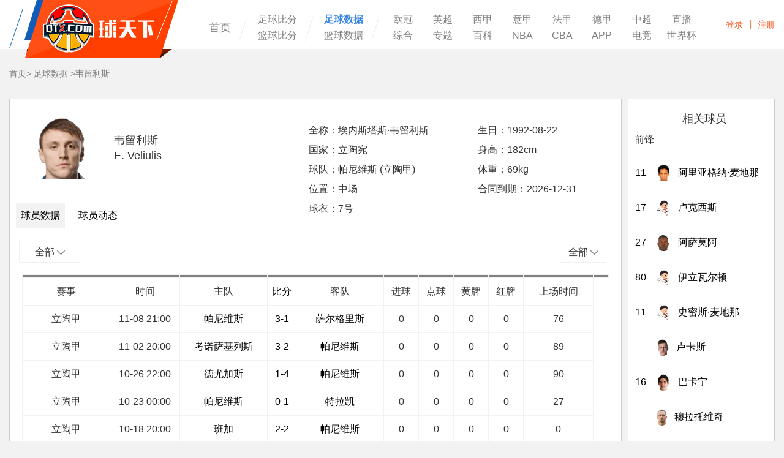

--- FILE ---
content_type: text/html; charset=UTF-8
request_url: https://data.qtx.com/qiuyuan/Qe73AVR6BK.html
body_size: 18456
content:
<!DOCTYPE HTML>
<html>
<head>
    <title>韦留利斯个人资料简介及身高_韦留利斯身价多少_韦留利斯转会记录-球天下体育</title>
    <meta name="keywords" content="韦留利斯个人资料,韦留利斯身价,韦留利斯身高,韦留利斯转会">
    <meta name="description" content="球天下体育为您提供韦留利斯个人资料简介以及身高情况，还包含韦留利斯身价多少、韦留利斯球队转会等详细信息。">
    <meta charset="utf-8">
    <meta name="applicable-device" content="pc">
    <meta http-==uiv="X-UA-Compatible" content="IE=edge,chrome=1">
        <link rel="alternate" media="only screen and(max-width:640px)" href="https://m.data.qtx.com/qiuyuan/Qe73AVR6BK.html"/>
        <link rel="stylesheet" type="text/css" href="https://img.qtx.com/style/css/bootstrap.css"/>
        <link rel="stylesheet" type="text/css" href="https://img.qtx.com/style/swiper/swper2/idangerous.swiper.css"/>
    <script src="https://img.qtx.com/style/swiper/swper2/idangerous.swiper.js" type="text/javascript"></script>
        <link rel="stylesheet" type="text/css" href="https://img.qtx.com/style/css/style_data_v1.0.css?v=45.0"/>
    <script src="https://img.qtx.com/style/js/jquery1.11.3.min.js" type="text/javascript"></script>
    <script src="https://img.qtx.com/style/js/function.js" type="text/javascript"></script>
<!--[if lte IE 9]>
    <script src="https://img.qtx.com/style/js/html5shiv.min.js"></script>
    <script src="https://img.qtx.com/style/js/respond.min.js"></script>
    <![endif]-->
            <link rel="stylesheet" type="text/css" href="https://img.qtx.com/style/css/style_ie.css"/>
        <script>
        var browser = {
            versions: function () {
                var u = navigator.userAgent, app = navigator.appVersion;
                return {
                    trident: u.indexOf("Trident") > -1,
                    presto: u.indexOf("Presto") > -1,
                    webKit: u.indexOf("AppleWebKit") > -1,
                    gecko: u.indexOf("Gecko") > -1 && u.indexOf("KHTML") == -1,
                    mobile: !!u.match(/AppleWebKit.*Mobile.*/),
                    ios: !!u.match(/\(i[^;]+;( U;)? CPU.+Mac OS X/),
                    android: u.indexOf("Android") > -1 || u.indexOf("Linux") > -1,
                    iPhone: u.indexOf("iPhone") > -1,
                    iPad: u.indexOf("iPad") > -1,
                    webApp: u.indexOf("Safari") == -1
                }
            }(), language: (navigator.browserLanguage || navigator.language).toLowerCase()
        };
        if (browser.versions.mobile || browser.versions.ios || browser.versions.android || browser.versions.iPhone || browser.versions.iPad) {
            window.location = "https://m.data.qtx.com/qiuyuan/Qe73AVR6BK.html"
        }
        ;
    </script>

</head>
<body>
<header class="mainHeader">
    <div class="fixbox">
        <div class="center">
            <div class="logo"><a href="https://www.qtx.com/" style="text-indent:-999999px;overflow:hidden;">球天下体育</a>
            </div>
            <ul class="headerMenus clearfix">
                <li><a href="https://www.qtx.com/"  >首页</a>
                </li>
                <li>
                    <div class="manyTitle_block"><a href="https://live.qtx.com/"
                                                     target="_blank">足球比分</a></div>
                    <div class="manyTitle_block"><a href="https://live.qtx.com/basketball"
                                                     target="_blank">篮球比分</a></div>
                </li>
                <li>
                    <div class="manyTitle_block"><a href="https://data.qtx.com/"
                                                     class="active"
                                                      target="_blank">足球数据</a></div>
                    <div class="manyTitle_block"><a href="https://data.qtx.com/basketball"
                                                      target="_blank">篮球数据</a></div>
                </li>
                <li>
                    <div class="manyTitle" style="width:550px;">
                        <a href="https://www.qtx.com/uefa"
                             target="_blank">欧冠</a>
                        <a href="https://www.qtx.com/premierleague"
                             target="_blank">英超</a>
                        <a href="https://www.qtx.com/laliga"
                             target="_blank">西甲</a>
                        <a href="https://www.qtx.com/seriea"
                             target="_blank">意甲</a>
                        <a href="https://www.qtx.com/ligue1"
                             target="_blank">法甲</a>
                        <a href="https://www.qtx.com/bundesliga"`
                             target="_blank">德甲</a>
                        <a href="https://www.qtx.com/csl"
                             target="_blank">中超</a>
                        <a href="https://live.qtx.com/zhibo/"
                             target="_blank">直播</a>
                        <a href="https://www.qtx.com/others"
                             target="_blank">综合</a>
                        <a href="https://www.qtx.com/special"
                             target="_blank">专题</a>
                        <a href="https://www.qtx.com/encyclopedias"
                             target="_blank">百科</a>
                        <a href="https://www.qtx.com/nba"
                             target="_blank">NBA</a>
                        <a href="https://www.qtx.com/cba"
                             target="_blank">CBA</a>
                        <a href="https://www.qtx.com/app"
                             target="_blank">APP</a>
                        <a href="https://www.qtx.com/esports"
                             target="_blank">电竞</a>
                        <a href="https://www.qtx.com/worldcup/"
                              target="_blank">世界杯</a>
                    </div>
                </li>

            </ul>

            <div class="srcBox"
                 style="width: 665px; margin-top: -80px;margin-left: 315px;background: rgb(255, 255, 255);">

                <div class="inputBlock">
                    <a href="javascript:;" class="removeButton" id="clearText"><span class="glyphicon glyphicon-remove"
                                                                                     aria-hidden="true"></span></a>
                    <form id="search_form" type="get" action="https://www.qtx.com/search"
                          style="display:inline;"><input type="text" class="int" id="search_text" name="keyword"
                                                         placeholder="请输入搜索关键词" maxlength="70" value=""/>
                        <input type="button" id="search_btn" value="" class="srcButton"/></form>
                </div>
                <ul class="recommend">
                    
                </ul>
            </div>
            <div class="headerFnBox">
                <div class="login">
                    <div class="noLogin" id="noLogin"><a
                            href="https://www.qtx.com/user/login">登录</a><span>|</span><a
                            href="https://www.qtx.com/user/reg">注册</a></div>
                    <div class="logon" id="logon" style="display:none;">
                        <div class="mask"><a href="https://www.qtx.com/user/wallet"><img id="logon_avatar"
                                                                                                     src="https://img.qtx.com/images/none_avatar.png"/></a>
                        </div>
                        <div class="userMenu">
                            <p class="userName"><a href="https://www.qtx.com/user/wallet"
                                                   id="logon_nickname"></a></p>
                            <ul>
                                <li><a href="https://www.qtx.com/user/profile?type=dynamic">我的主页</a></li>
                                <li><a href="https://www.qtx.com/user/profile?type=posts">我的帖子</a></li>
                                <li><a href="https://www.qtx.com/user/profile?type=account">账号与资料</a></li>
                                <li><a href="https://www.qtx.com/user/logout">退出</a></li>
                            </ul>
                        </div>
                    </div>
                    <script type="text/javascript">
                        window.onload = function () {
                            $.ajax({
                                type: 'get',
                                dataType: 'json',
                                url: "https://data.qtx.com/user/auth",
                                success: function (res) {
                                    if (res.status == 200) {
                                        $('#logon_avatar').attr('src', res.data.avatar_url);
                                        $('#logon_nickname').html(res.data.nickname);
                                        $('#noLogin').hide();
                                        $('#logon').show();
                                    }
                                }
                            });
                        }
                    </script>
                </div>
            </div>
        </div>
    </div>
</header>

<style type="text/css">
	.roundRes .mainround{
		height: auto;
	}
	#tc_team_introduce tr:nth-child(n+3):hover td{
		background: #f2f2f2!important;
	}
</style>

<div class="dataMainContent" id="tc_team_introduce" style="padding-bottom: 0px;margin-bottom: 0px">
	<div class="center">
        <div class="crumbs">
	<a href="https://www.qtx.com">首页</a>>
	<a href="https://data.qtx.com">足球数据</a>
            ><a href="https://data.qtx.com/qiuyuan/Qe73AVR6BK.html">韦留利斯</a>
    </div>

		<div class="football">
			<div class="dataLeagueList clearfix dataLayout" style="margin-bottom: 80px">
				<div class="lfContent clearfix">
					<div class="switchItem tc_player_detail" id="switchItem" style="padding-bottom: 0px">
						<div class="tc_title_wrapper">
							<div class="title_top player_page socer_play" style="padding:5px">
								<div class="team_logo" style="margin: 0 30px 0 30px;">
									<div class="pic_wrapper" style="width: 50%;"><img style="width:auto;height: 101px;" src="https://cdn.sportnanoapi.com/football/player/7dbf7e18becb2bb090ee9c184b6ac778.png"/></div>
									<div style="width: 240px;">
										<div>韦留利斯</div>
										<div>E. Veliulis</div>
									</div>
								</div>

								<div class="team_message" style="margin-right: 24px;width: 270px;font-size: 16px;">
                                    <div style="padding:5px">全称：<span>埃内斯塔斯·韦留利斯</span></div>
                                    <div style="padding:5px">国家：<span>立陶宛</span></div>
									<div style="padding:5px;">球队：<span>帕尼维斯 (立陶甲) </span></div>
									<div style="padding:5px">位置：<span>中场</span></div>
									<div style="padding:5px">球衣：<span>7号</span></div>
								</div>
								<div class="team_message" style="margin-right: 24px;width: 270px;font-size: 16px;">
									<div style="padding:5px;">生日：<span>1992-08-22</span></div>
									<div style="padding:5px;">身高：<span>182cm</span></div>
									<div style="padding:5px;">体重：<span>69kg</span></div>
									<div style="padding:5px;">合同到期：<span>2026-12-31</span></div>
								</div>
							</div>
						</div>
						<style>
							.other_item1 div span{
								width: 100%;
								height: 100%;
								display: inline-block;
							}
							.other_item1 div span:hover{
								background: #f2f2f2;
							}
							.other_item2 div span{
								display: inline-block;
								width: 100%;
								height: 100%;
							}
							.other_item2 div:hover{
								background: #f2f2f2;
							}
						</style>
						<div class="team_item_wrapper">
							<div class="title_item">
								<a class="tc_item1 active">球员数据</a>
                                								<a class="tc_item3">球员动态</a>
							</div>
							<div class="change_wrapper">
								<!--球员数据-->
								<div class="team_statistic_wrapper player_statistic" id="socer">
                                									<div class="title_wrapper">
										<div class="left">
											<div class="game_state game_state1">
                                                <span class="main_item  competition_list" select-competition-id="0" style="cursor:pointer;">全部
													<img style="width: 13px;height: 7px;" src="https://img.qtx.com/style/data/img/s_down_gray.png"/></span>
												<div class="other_item other_item1" style="display: none;height: auto;">
													<div><span><a href="javascript:;" competition-id="0">全部</a></span>
													</div>
                                                                                                                                                                        <div><span><a href="javascript:;" competition-id="300">立陶甲</a></span>
                                                            </div>
                                                                                                                    <div><span><a href="javascript:;" competition-id="302">立陶杯</a></span>
                                                            </div>
                                                                                                                    <div><span><a href="javascript:;" competition-id="3265">欧协联</a></span>
                                                            </div>
                                                                                                                    <div><span><a href="javascript:;" competition-id="47">欧联</a></span>
                                                            </div>
                                                                                                                    <div><span><a href="javascript:;" competition-id="46">欧冠</a></span>
                                                            </div>
                                                                                                                    <div><span><a href="javascript:;" competition-id="3059">立超杯</a></span>
                                                            </div>
                                                                                                                    <div><span><a href="javascript:;" competition-id="2">世欧预</a></span>
                                                            </div>
                                                                                                                    <div><span><a href="javascript:;" competition-id="2906">欧国联</a></span>
                                                            </div>
                                                                                                            												</div>
											</div>
										</div>
										<div class="right">
											<div class="game_state game_state2">
												<span class="main_item competition_year" competition_year_val="0" style="cursor:pointer;">全部 <img style="width: 13px;height: 7px;" src="https://img.qtx.com/style/data/img/s_down_gray.png"/></span>
												<div class="other_item other_item2" style="display:none;height:auto;cursor:pointer;">
													<div onclick="competition_year(0)">全部</div>
                                                    													    <div onclick="competition_year('2026')">2026</div>
                                                    													    <div onclick="competition_year('2025')">2025</div>
                                                    													    <div onclick="competition_year('2024')">2024</div>
                                                    													    <div onclick="competition_year('2023')">2023</div>
                                                    													    <div onclick="competition_year('2022')">2022</div>
                                                    													    <div onclick="competition_year('2021')">2021</div>
                                                    													    <div onclick="competition_year('2020')">2020</div>
                                                    													    <div onclick="competition_year('2019')">2019</div>
                                                    													    <div onclick="competition_year('2018')">2018</div>
                                                    													    <div onclick="competition_year('2017')">2017</div>
                                                    												</div>
											</div>
										</div>
									</div>
									<div class="first_part">
										<table class="tc_center_table" border="1" id="scheduleList">
											<tbody>
											<tr class="tc_score_top">
												<td class="tc_schedule_td0"></td>
												<td class="tc_schedule_td1"></td>
												<td class="tc_schedule_td2"></td>
												<td class="tc_schedule_td3"></td>
												<td class="tc_schedule_td4"></td>
												<td class="tc_schedule_td5"></td>
												<td class="tc_schedule_td6"></td>
												<td class="tc_schedule_td7"></td>
												<td class="tc_schedule_td8"></td>
												<td class="tc_schedule_td9"></td>
												<td class="tc_schedule_td10"></td>
											</tr>
											<tr class="tc_center_thead">
												<td class="tc_schedule_td0">赛事</td>
												<td class="tc_schedule_td1">时间</td>
												<td class="tc_schedule_td2">主队</td>
												<td class="tc_schedule_td3">比分</td>
												<td class="tc_schedule_td4">客队</td>
												<td class="tc_schedule_td5">进球</td>
												<td class="tc_schedule_td6">点球</td>

												<td class="tc_schedule_td8">黄牌</td>
												<td class="tc_schedule_td9">红牌</td>
												<td class="tc_schedule_td10">上场时间</td>
											</tr>
											<style>
												.score a:hover{
													color: #ff3f00;
												}
											</style>
																							<tr class="hosts show_300" competition-id="300" competition-year="2025">
													<td width="15%">立陶甲</td>
													<td width="12%">11-08 21:00</td>
													<td align="right" width="15%"><a href="https://data.qtx.com/qiudui/GKWbD1LjAv.html">帕尼维斯</a></td>
													<td width="5%"><i class="score"><a href="https://live.qtx.com/fenxi/ajOAlAD4WG.html" target="_blank">3-1</a></i></td>
                                                    <td align="right" width="15%"><a href="https://data.qtx.com/qiudui/GKWbdddjAv.html">萨尔格里斯</a></td>
													<td width="6%">0</td>
													<td width="6%">0</td>

													<td width="6%">0</td>
													<td width="6%">0</td>
													<td width="12%">76</td>
												</tr>
																							<tr class="hosts show_300" competition-id="300" competition-year="2025">
													<td width="15%">立陶甲</td>
													<td width="12%">11-02 20:00</td>
													<td align="right" width="15%"><a href="https://data.qtx.com/qiudui/GKWbqOp6Av.html">考诺萨基列斯</a></td>
													<td width="5%"><i class="score"><a href="https://live.qtx.com/fenxi/D7z9r92NW8.html" target="_blank">3-2</a></i></td>
                                                    <td align="right" width="15%"><a href="https://data.qtx.com/qiudui/GKWbD1LjAv.html">帕尼维斯</a></td>
													<td width="6%">0</td>
													<td width="6%">0</td>

													<td width="6%">0</td>
													<td width="6%">0</td>
													<td width="12%">89</td>
												</tr>
																							<tr class="hosts show_300" competition-id="300" competition-year="2025">
													<td width="15%">立陶甲</td>
													<td width="12%">10-26 22:00</td>
													<td align="right" width="15%"><a href="https://data.qtx.com/qiudui/a37l5mrjA1.html">德尤加斯</a></td>
													<td width="5%"><i class="score"><a href="https://live.qtx.com/fenxi/z6Zw9wVZW2.html" target="_blank">1-4</a></i></td>
                                                    <td align="right" width="15%"><a href="https://data.qtx.com/qiudui/GKWbD1LjAv.html">帕尼维斯</a></td>
													<td width="6%">0</td>
													<td width="6%">0</td>

													<td width="6%">0</td>
													<td width="6%">0</td>
													<td width="12%">90</td>
												</tr>
																							<tr class="hosts show_300" competition-id="300" competition-year="2025">
													<td width="15%">立陶甲</td>
													<td width="12%">10-23 00:00</td>
													<td align="right" width="15%"><a href="https://data.qtx.com/qiudui/GKWbD1LjAv.html">帕尼维斯</a></td>
													<td width="5%"><i class="score"><a href="https://live.qtx.com/fenxi/pW5BvBPQ7P.html" target="_blank">0-1</a></i></td>
                                                    <td align="right" width="15%"><a href="https://data.qtx.com/qiudui/KljD0dpjeD.html">特拉凯</a></td>
													<td width="6%">0</td>
													<td width="6%">0</td>

													<td width="6%">0</td>
													<td width="6%">0</td>
													<td width="12%">27</td>
												</tr>
																							<tr class="hosts show_300" competition-id="300" competition-year="2025">
													<td width="15%">立陶甲</td>
													<td width="12%">10-18 20:00</td>
													<td align="right" width="15%"><a href="https://data.qtx.com/qiudui/KajO0LX6G0.html">班加</a></td>
													<td width="5%"><i class="score"><a href="https://live.qtx.com/fenxi/OW1OaODXjy.html" target="_blank">2-2</a></i></td>
                                                    <td align="right" width="15%"><a href="https://data.qtx.com/qiudui/GKWbD1LjAv.html">帕尼维斯</a></td>
													<td width="6%">0</td>
													<td width="6%">0</td>

													<td width="6%">0</td>
													<td width="6%">0</td>
													<td width="12%">0</td>
												</tr>
																							<tr class="hosts show_300" competition-id="300" competition-year="2025">
													<td width="15%">立陶甲</td>
													<td width="12%">10-05 23:25</td>
													<td align="right" width="15%"><a href="https://data.qtx.com/qiudui/KX7QrJJjPG.html">希奥利艾</a></td>
													<td width="5%"><i class="score"><a href="https://live.qtx.com/fenxi/R7v0Q0Bv6N.html" target="_blank">3-3</a></i></td>
                                                    <td align="right" width="15%"><a href="https://data.qtx.com/qiudui/GKWbD1LjAv.html">帕尼维斯</a></td>
													<td width="6%">0</td>
													<td width="6%">0</td>

													<td width="6%">0</td>
													<td width="6%">0</td>
													<td width="12%">18</td>
												</tr>
																							<tr class="hosts show_300" competition-id="300" competition-year="2025">
													<td width="15%">立陶甲</td>
													<td width="12%">10-02 00:00</td>
													<td align="right" width="15%"><a href="https://data.qtx.com/qiudui/GKWbD1LjAv.html">帕尼维斯</a></td>
													<td width="5%"><i class="score"><a href="https://live.qtx.com/fenxi/rWX020dPWe.html" target="_blank">3-1</a></i></td>
                                                    <td align="right" width="15%"><a href="https://data.qtx.com/qiudui/KajO2MX7G0.html">阿尔堤斯</a></td>
													<td width="6%">0</td>
													<td width="6%">0</td>

													<td width="6%">0</td>
													<td width="6%">0</td>
													<td width="12%">0</td>
												</tr>
																							<tr class="hosts show_302" competition-id="302" competition-year="2025">
													<td width="15%">立陶杯</td>
													<td width="12%">09-28 21:00</td>
													<td align="right" width="15%"><a href="https://data.qtx.com/qiudui/GKWbD1LjAv.html">帕尼维斯</a></td>
													<td width="5%"><i class="score"><a href="https://live.qtx.com/fenxi/D6dwKNvajA.html" target="_blank">1-0</a></i></td>
                                                    <td align="right" width="15%"><a href="https://data.qtx.com/qiudui/lpjr5kG78w.html">黑格尔曼</a></td>
													<td width="6%">0</td>
													<td width="6%">0</td>

													<td width="6%">0</td>
													<td width="6%">0</td>
													<td width="12%">13</td>
												</tr>
																							<tr class="hosts show_300" competition-id="300" competition-year="2025">
													<td width="15%">立陶甲</td>
													<td width="12%">09-21 22:00</td>
													<td align="right" width="15%"><a href="https://data.qtx.com/qiudui/GKWbD1LjAv.html">帕尼维斯</a></td>
													<td width="5%"><i class="score"><a href="https://live.qtx.com/fenxi/dWayqEAqWk.html" target="_blank">0-1</a></i></td>
                                                    <td align="right" width="15%"><a href="https://data.qtx.com/qiudui/lpjr5kG78w.html">黑格尔曼</a></td>
													<td width="6%">0</td>
													<td width="6%">0</td>

													<td width="6%">0</td>
													<td width="6%">0</td>
													<td width="12%">15</td>
												</tr>
																							<tr class="hosts show_300" competition-id="300" competition-year="2025">
													<td width="15%">立陶甲</td>
													<td width="12%">09-13 00:00</td>
													<td align="right" width="15%"><a href="https://data.qtx.com/qiudui/0Q7LMoxjYB.html">苏杜瓦</a></td>
													<td width="5%"><i class="score"><a href="https://live.qtx.com/fenxi/pjroZ0y468.html" target="_blank">1-1</a></i></td>
                                                    <td align="right" width="15%"><a href="https://data.qtx.com/qiudui/GKWbD1LjAv.html">帕尼维斯</a></td>
													<td width="6%">0</td>
													<td width="6%">0</td>

													<td width="6%">0</td>
													<td width="6%">0</td>
													<td width="12%">13</td>
												</tr>
																							<tr class="hosts show_300" competition-id="300" competition-year="2025">
													<td width="15%">立陶甲</td>
													<td width="12%">08-31 23:25</td>
													<td align="right" width="15%"><a href="https://data.qtx.com/qiudui/GKWbdddjAv.html">萨尔格里斯</a></td>
													<td width="5%"><i class="score"><a href="https://live.qtx.com/fenxi/O6KE2mp57e.html" target="_blank">2-1</a></i></td>
                                                    <td align="right" width="15%"><a href="https://data.qtx.com/qiudui/GKWbD1LjAv.html">帕尼维斯</a></td>
													<td width="6%">0</td>
													<td width="6%">0</td>

													<td width="6%">0</td>
													<td width="6%">0</td>
													<td width="12%">63</td>
												</tr>
																							<tr class="hosts show_300" competition-id="300" competition-year="2025">
													<td width="15%">立陶甲</td>
													<td width="12%">08-24 23:25</td>
													<td align="right" width="15%"><a href="https://data.qtx.com/qiudui/GKWbD1LjAv.html">帕尼维斯</a></td>
													<td width="5%"><i class="score"><a href="https://live.qtx.com/fenxi/XjP0dmpnjv.html" target="_blank">1-0</a></i></td>
                                                    <td align="right" width="15%"><a href="https://data.qtx.com/qiudui/GKWbqOp6Av.html">考诺萨基列斯</a></td>
													<td width="6%">0</td>
													<td width="6%">0</td>

													<td width="6%">0</td>
													<td width="6%">0</td>
													<td width="12%">17</td>
												</tr>
																							<tr class="hosts show_300" competition-id="300" competition-year="2025">
													<td width="15%">立陶甲</td>
													<td width="12%">08-21 00:00</td>
													<td align="right" width="15%"><a href="https://data.qtx.com/qiudui/GKWbD1LjAv.html">帕尼维斯</a></td>
													<td width="5%"><i class="score"><a href="https://live.qtx.com/fenxi/lj4YDp1362.html" target="_blank">1-0</a></i></td>
                                                    <td align="right" width="15%"><a href="https://data.qtx.com/qiudui/KajO0LX6G0.html">班加</a></td>
													<td width="6%">0</td>
													<td width="6%">0</td>

													<td width="6%">0</td>
													<td width="6%">0</td>
													<td width="12%">24</td>
												</tr>
																							<tr class="hosts show_302" competition-id="302" competition-year="2025">
													<td width="15%">立陶杯</td>
													<td width="12%">08-14 00:00</td>
													<td align="right" width="15%"><a href="https://data.qtx.com/qiudui/NY6kxVOW09.html">莱塔维</a></td>
													<td width="5%"><i class="score"><a href="https://live.qtx.com/fenxi/lj4YD8zp62.html" target="_blank">1-4</a></i></td>
                                                    <td align="right" width="15%"><a href="https://data.qtx.com/qiudui/GKWbD1LjAv.html">帕尼维斯</a></td>
													<td width="6%">0</td>
													<td width="6%">0</td>

													<td width="6%">0</td>
													<td width="6%">0</td>
													<td width="12%">80</td>
												</tr>
																							<tr class="hosts show_300" competition-id="300" competition-year="2025">
													<td width="15%">立陶甲</td>
													<td width="12%">08-09 00:00</td>
													<td align="right" width="15%"><a href="https://data.qtx.com/qiudui/GKWbD1LjAv.html">帕尼维斯</a></td>
													<td width="5%"><i class="score"><a href="https://live.qtx.com/fenxi/n6J8AEN572.html" target="_blank">0-1</a></i></td>
                                                    <td align="right" width="15%"><a href="https://data.qtx.com/qiudui/a37l5mrjA1.html">德尤加斯</a></td>
													<td width="6%">0</td>
													<td width="6%">0</td>

													<td width="6%">0</td>
													<td width="6%">0</td>
													<td width="12%">46</td>
												</tr>
																							<tr class="hosts show_300" competition-id="300" competition-year="2025">
													<td width="15%">立陶甲</td>
													<td width="12%">08-02 00:00</td>
													<td align="right" width="15%"><a href="https://data.qtx.com/qiudui/KljD0dpjeD.html">特拉凯</a></td>
													<td width="5%"><i class="score"><a href="https://live.qtx.com/fenxi/Y6kGoq2Q60.html" target="_blank">1-3</a></i></td>
                                                    <td align="right" width="15%"><a href="https://data.qtx.com/qiudui/GKWbD1LjAv.html">帕尼维斯</a></td>
													<td width="6%">0</td>
													<td width="6%">0</td>

													<td width="6%">0</td>
													<td width="6%">0</td>
													<td width="12%">80</td>
												</tr>
																							<tr class="hosts show_300" competition-id="300" competition-year="2025">
													<td width="15%">立陶甲</td>
													<td width="12%">07-20 23:25</td>
													<td align="right" width="15%"><a href="https://data.qtx.com/qiudui/GKWbD1LjAv.html">帕尼维斯</a></td>
													<td width="5%"><i class="score"><a href="https://live.qtx.com/fenxi/y7B83qV56z.html" target="_blank">2-0</a></i></td>
                                                    <td align="right" width="15%"><a href="https://data.qtx.com/qiudui/KX7QrJJjPG.html">希奥利艾</a></td>
													<td width="6%">0</td>
													<td width="6%">0</td>

													<td width="6%">0</td>
													<td width="6%">0</td>
													<td width="12%">92</td>
												</tr>
																							<tr class="hosts show_300" competition-id="300" competition-year="2025">
													<td width="15%">立陶甲</td>
													<td width="12%">07-15 01:00</td>
													<td align="right" width="15%"><a href="https://data.qtx.com/qiudui/KajO2MX7G0.html">阿尔堤斯</a></td>
													<td width="5%"><i class="score"><a href="https://live.qtx.com/fenxi/gjmOr3JnWb.html" target="_blank">0-3</a></i></td>
                                                    <td align="right" width="15%"><a href="https://data.qtx.com/qiudui/GKWbD1LjAv.html">帕尼维斯</a></td>
													<td width="6%">0</td>
													<td width="6%">0</td>

													<td width="6%">0</td>
													<td width="6%">0</td>
													<td width="12%">23</td>
												</tr>
																							<tr class="hosts show_300" competition-id="300" competition-year="2025">
													<td width="15%">立陶甲</td>
													<td width="12%">07-08 00:00</td>
													<td align="right" width="15%"><a href="https://data.qtx.com/qiudui/GKWbD1LjAv.html">帕尼维斯</a></td>
													<td width="5%"><i class="score"><a href="https://live.qtx.com/fenxi/JjnAJ5G07m.html" target="_blank">1-2</a></i></td>
                                                    <td align="right" width="15%"><a href="https://data.qtx.com/qiudui/0Q7LMoxjYB.html">苏杜瓦</a></td>
													<td width="6%">0</td>
													<td width="6%">0</td>

													<td width="6%">0</td>
													<td width="6%">0</td>
													<td width="12%">23</td>
												</tr>
																							<tr class="hosts show_300" competition-id="300" competition-year="2025">
													<td width="15%">立陶甲</td>
													<td width="12%">06-29 23:25</td>
													<td align="right" width="15%"><a href="https://data.qtx.com/qiudui/GKWbD1LjAv.html">帕尼维斯</a></td>
													<td width="5%"><i class="score"><a href="https://live.qtx.com/fenxi/p6xadpErWg.html" target="_blank">2-4</a></i></td>
                                                    <td align="right" width="15%"><a href="https://data.qtx.com/qiudui/GKWbdddjAv.html">萨尔格里斯</a></td>
													<td width="6%">0</td>
													<td width="6%">0</td>

													<td width="6%">0</td>
													<td width="6%">0</td>
													<td width="12%">0</td>
												</tr>
																							<tr class="hosts show_300" competition-id="300" competition-year="2025">
													<td width="15%">立陶甲</td>
													<td width="12%">06-25 00:00</td>
													<td align="right" width="15%"><a href="https://data.qtx.com/qiudui/GKWbqOp6Av.html">考诺萨基列斯</a></td>
													<td width="5%"><i class="score"><a href="https://live.qtx.com/fenxi/e73led5djB.html" target="_blank">3-0</a></i></td>
                                                    <td align="right" width="15%"><a href="https://data.qtx.com/qiudui/GKWbD1LjAv.html">帕尼维斯</a></td>
													<td width="6%">0</td>
													<td width="6%">0</td>

													<td width="6%">0</td>
													<td width="6%">0</td>
													<td width="12%">56</td>
												</tr>
																							<tr class="hosts show_300" competition-id="300" competition-year="2025">
													<td width="15%">立陶甲</td>
													<td width="12%">06-20 00:30</td>
													<td align="right" width="15%"><a href="https://data.qtx.com/qiudui/GKWbD1LjAv.html">帕尼维斯</a></td>
													<td width="5%"><i class="score"><a href="https://live.qtx.com/fenxi/37lxApN27A.html" target="_blank">2-0</a></i></td>
                                                    <td align="right" width="15%"><a href="https://data.qtx.com/qiudui/KajO2MX7G0.html">阿尔堤斯</a></td>
													<td width="6%">0</td>
													<td width="6%">0</td>

													<td width="6%">0</td>
													<td width="6%">0</td>
													<td width="12%">75</td>
												</tr>
																							<tr class="hosts show_300" competition-id="300" competition-year="2025">
													<td width="15%">立陶甲</td>
													<td width="12%">06-14 01:15</td>
													<td align="right" width="15%"><a href="https://data.qtx.com/qiudui/a37l5mrjA1.html">德尤加斯</a></td>
													<td width="5%"><i class="score"><a href="https://live.qtx.com/fenxi/9W848BVPWv.html" target="_blank">1-1</a></i></td>
                                                    <td align="right" width="15%"><a href="https://data.qtx.com/qiudui/GKWbD1LjAv.html">帕尼维斯</a></td>
													<td width="6%">0</td>
													<td width="6%">0</td>

													<td width="6%">0</td>
													<td width="6%">0</td>
													<td width="12%">65</td>
												</tr>
																							<tr class="hosts show_300" competition-id="300" competition-year="2025">
													<td width="15%">立陶甲</td>
													<td width="12%">06-01 23:25</td>
													<td align="right" width="15%"><a href="https://data.qtx.com/qiudui/KX7QrJJjPG.html">希奥利艾</a></td>
													<td width="5%"><i class="score"><a href="https://live.qtx.com/fenxi/yj95913yjx.html" target="_blank">2-1</a></i></td>
                                                    <td align="right" width="15%"><a href="https://data.qtx.com/qiudui/GKWbD1LjAv.html">帕尼维斯</a></td>
													<td width="6%">0</td>
													<td width="6%">0</td>

													<td width="6%">0</td>
													<td width="6%">0</td>
													<td width="12%">10</td>
												</tr>
																							<tr class="hosts show_302" competition-id="302" competition-year="2025">
													<td width="15%">立陶杯</td>
													<td width="12%">05-28 00:30</td>
													<td align="right" width="15%"><a href="https://data.qtx.com/qiudui/nA6q0VMj5p.html">加尔利阿瓦</a></td>
													<td width="5%"><i class="score"><a href="https://live.qtx.com/fenxi/ojEaXALAjq.html" target="_blank">0-3</a></i></td>
                                                    <td align="right" width="15%"><a href="https://data.qtx.com/qiudui/GKWbD1LjAv.html">帕尼维斯</a></td>
													<td width="6%">0</td>
													<td width="6%">0</td>

													<td width="6%">0</td>
													<td width="6%">0</td>
													<td width="12%">14</td>
												</tr>
																							<tr class="hosts show_300" competition-id="300" competition-year="2025">
													<td width="15%">立陶甲</td>
													<td width="12%">05-24 00:30</td>
													<td align="right" width="15%"><a href="https://data.qtx.com/qiudui/KajO0LX6G0.html">班加</a></td>
													<td width="5%"><i class="score"><a href="https://live.qtx.com/fenxi/pjrogpP368.html" target="_blank">1-1</a></i></td>
                                                    <td align="right" width="15%"><a href="https://data.qtx.com/qiudui/GKWbD1LjAv.html">帕尼维斯</a></td>
													<td width="6%">0</td>
													<td width="6%">0</td>

													<td width="6%">0</td>
													<td width="6%">0</td>
													<td width="12%">25</td>
												</tr>
																							<tr class="hosts show_300" competition-id="300" competition-year="2025">
													<td width="15%">立陶甲</td>
													<td width="12%">05-17 22:00</td>
													<td align="right" width="15%"><a href="https://data.qtx.com/qiudui/GKWbD1LjAv.html">帕尼维斯</a></td>
													<td width="5%"><i class="score"><a href="https://live.qtx.com/fenxi/ZjMmVpJbjV.html" target="_blank">3-0</a></i></td>
                                                    <td align="right" width="15%"><a href="https://data.qtx.com/qiudui/KljD0dpjeD.html">特拉凯</a></td>
													<td width="6%">0</td>
													<td width="6%">0</td>

													<td width="6%">0</td>
													<td width="6%">0</td>
													<td width="12%">64</td>
												</tr>
																							<tr class="hosts show_300" competition-id="300" competition-year="2025">
													<td width="15%">立陶甲</td>
													<td width="12%">05-10 21:00</td>
													<td align="right" width="15%"><a href="https://data.qtx.com/qiudui/GKWbD1LjAv.html">帕尼维斯</a></td>
													<td width="5%"><i class="score"><a href="https://live.qtx.com/fenxi/aWpxqp8VWw.html" target="_blank">3-0</a></i></td>
                                                    <td align="right" width="15%"><a href="https://data.qtx.com/qiudui/lpjr5kG78w.html">黑格尔曼</a></td>
													<td width="6%">0</td>
													<td width="6%">0</td>

													<td width="6%">0</td>
													<td width="6%">0</td>
													<td width="12%">62</td>
												</tr>
																							<tr class="hosts show_300" competition-id="300" competition-year="2025">
													<td width="15%">立陶甲</td>
													<td width="12%">05-04 21:00</td>
													<td align="right" width="15%"><a href="https://data.qtx.com/qiudui/0Q7LMoxjYB.html">苏杜瓦</a></td>
													<td width="5%"><i class="score"><a href="https://live.qtx.com/fenxi/Xj20GM3mWd.html" target="_blank">0-0</a></i></td>
                                                    <td align="right" width="15%"><a href="https://data.qtx.com/qiudui/GKWbD1LjAv.html">帕尼维斯</a></td>
													<td width="6%">0</td>
													<td width="6%">0</td>

													<td width="6%">0</td>
													<td width="6%">0</td>
													<td width="12%">74</td>
												</tr>
																							<tr class="hosts show_300" competition-id="300" competition-year="2025">
													<td width="15%">立陶甲</td>
													<td width="12%">04-26 01:00</td>
													<td align="right" width="15%"><a href="https://data.qtx.com/qiudui/GKWbdddjAv.html">萨尔格里斯</a></td>
													<td width="5%"><i class="score"><a href="https://live.qtx.com/fenxi/JjnAOpD07m.html" target="_blank">2-3</a></i></td>
                                                    <td align="right" width="15%"><a href="https://data.qtx.com/qiudui/GKWbD1LjAv.html">帕尼维斯</a></td>
													<td width="6%">0</td>
													<td width="6%">0</td>

													<td width="6%">0</td>
													<td width="6%">0</td>
													<td width="12%">68</td>
												</tr>
																							<tr class="hosts show_300" competition-id="300" competition-year="2025">
													<td width="15%">立陶甲</td>
													<td width="12%">04-20 00:00</td>
													<td align="right" width="15%"><a href="https://data.qtx.com/qiudui/GKWbD1LjAv.html">帕尼维斯</a></td>
													<td width="5%"><i class="score"><a href="https://live.qtx.com/fenxi/D6dwEmrPjA.html" target="_blank">0-2</a></i></td>
                                                    <td align="right" width="15%"><a href="https://data.qtx.com/qiudui/GKWbqOp6Av.html">考诺萨基列斯</a></td>
													<td width="6%">0</td>
													<td width="6%">0</td>

													<td width="6%">0</td>
													<td width="6%">0</td>
													<td width="12%">0</td>
												</tr>
																							<tr class="hosts show_300" competition-id="300" competition-year="2025">
													<td width="15%">立陶甲</td>
													<td width="12%">04-17 00:30</td>
													<td align="right" width="15%"><a href="https://data.qtx.com/qiudui/KajO2MX7G0.html">阿尔堤斯</a></td>
													<td width="5%"><i class="score"><a href="https://live.qtx.com/fenxi/37lxApX27A.html" target="_blank">1-3</a></i></td>
                                                    <td align="right" width="15%"><a href="https://data.qtx.com/qiudui/GKWbD1LjAv.html">帕尼维斯</a></td>
													<td width="6%">0</td>
													<td width="6%">0</td>

													<td width="6%">0</td>
													<td width="6%">0</td>
													<td width="12%">80</td>
												</tr>
																							<tr class="hosts show_300" competition-id="300" competition-year="2025">
													<td width="15%">立陶甲</td>
													<td width="12%">04-12 19:00</td>
													<td align="right" width="15%"><a href="https://data.qtx.com/qiudui/GKWbD1LjAv.html">帕尼维斯</a></td>
													<td width="5%"><i class="score"><a href="https://live.qtx.com/fenxi/yj9591kyjx.html" target="_blank">0-1</a></i></td>
                                                    <td align="right" width="15%"><a href="https://data.qtx.com/qiudui/a37l5mrjA1.html">德尤加斯</a></td>
													<td width="6%">0</td>
													<td width="6%">0</td>

													<td width="6%">0</td>
													<td width="6%">0</td>
													<td width="12%">85</td>
												</tr>
																							<tr class="hosts show_300" competition-id="300" competition-year="2025">
													<td width="15%">立陶甲</td>
													<td width="12%">04-05 21:00</td>
													<td align="right" width="15%"><a href="https://data.qtx.com/qiudui/KljD0dpjeD.html">特拉凯</a></td>
													<td width="5%"><i class="score"><a href="https://live.qtx.com/fenxi/z6ZwR1PwW2.html" target="_blank">3-1</a></i></td>
                                                    <td align="right" width="15%"><a href="https://data.qtx.com/qiudui/GKWbD1LjAv.html">帕尼维斯</a></td>
													<td width="6%">0</td>
													<td width="6%">0</td>

													<td width="6%">0</td>
													<td width="6%">0</td>
													<td width="12%">0</td>
												</tr>
																							<tr class="hosts show_300" competition-id="300" competition-year="2025">
													<td width="15%">立陶甲</td>
													<td width="12%">03-30 20:00</td>
													<td align="right" width="15%"><a href="https://data.qtx.com/qiudui/GKWbD1LjAv.html">帕尼维斯</a></td>
													<td width="5%"><i class="score"><a href="https://live.qtx.com/fenxi/B7G19pKk6M.html" target="_blank">1-1</a></i></td>
                                                    <td align="right" width="15%"><a href="https://data.qtx.com/qiudui/KajO0LX6G0.html">班加</a></td>
													<td width="6%">0</td>
													<td width="6%">0</td>

													<td width="6%">0</td>
													<td width="6%">0</td>
													<td width="12%">27</td>
												</tr>
																							<tr class="hosts show_300" competition-id="300" competition-year="2025">
													<td width="15%">立陶甲</td>
													<td width="12%">03-16 21:00</td>
													<td align="right" width="15%"><a href="https://data.qtx.com/qiudui/GKWbD1LjAv.html">帕尼维斯</a></td>
													<td width="5%"><i class="score"><a href="https://live.qtx.com/fenxi/yj9591wVjx.html" target="_blank">2-0</a></i></td>
                                                    <td align="right" width="15%"><a href="https://data.qtx.com/qiudui/0Q7LMoxjYB.html">苏杜瓦</a></td>
													<td width="6%">0</td>
													<td width="6%">0</td>

													<td width="6%">0</td>
													<td width="6%">0</td>
													<td width="12%">8</td>
												</tr>
																							<tr class="hosts show_300" competition-id="300" competition-year="2024">
													<td width="15%">立陶甲</td>
													<td width="12%">11-09 22:25</td>
													<td align="right" width="15%"><a href="https://data.qtx.com/qiudui/GojEGydWq0.html">维尔纽斯投资</a></td>
													<td width="5%"><i class="score"><a href="https://live.qtx.com/fenxi/w7N12q5XWJ.html" target="_blank">0-0</a></i></td>
                                                    <td align="right" width="15%"><a href="https://data.qtx.com/qiudui/GKWbD1LjAv.html">帕尼维斯</a></td>
													<td width="6%">0</td>
													<td width="6%">0</td>

													<td width="6%">0</td>
													<td width="6%">0</td>
													<td width="12%">0</td>
												</tr>
																							<tr class="hosts show_300" competition-id="300" competition-year="2024">
													<td width="15%">立陶甲</td>
													<td width="12%">10-01 23:00</td>
													<td align="right" width="15%"><a href="https://data.qtx.com/qiudui/GKWbD1LjAv.html">帕尼维斯</a></td>
													<td width="5%"><i class="score"><a href="https://live.qtx.com/fenxi/O6KEROgR7e.html" target="_blank">2-1</a></i></td>
                                                    <td align="right" width="15%"><a href="https://data.qtx.com/qiudui/GojEGydWq0.html">维尔纽斯投资</a></td>
													<td width="6%">0</td>
													<td width="6%">0</td>

													<td width="6%">0</td>
													<td width="6%">0</td>
													<td width="12%">5</td>
												</tr>
																							<tr class="hosts show_300" competition-id="300" competition-year="2024">
													<td width="15%">立陶甲</td>
													<td width="12%">09-22 22:00</td>
													<td align="right" width="15%"><a href="https://data.qtx.com/qiudui/lpjr5kG78w.html">黑格尔曼</a></td>
													<td width="5%"><i class="score"><a href="https://live.qtx.com/fenxi/Y6kGg3xa60.html" target="_blank">2-2</a></i></td>
                                                    <td align="right" width="15%"><a href="https://data.qtx.com/qiudui/GKWbD1LjAv.html">帕尼维斯</a></td>
													<td width="6%">0</td>
													<td width="6%">0</td>

													<td width="6%">0</td>
													<td width="6%">0</td>
													<td width="12%">84</td>
												</tr>
																							<tr class="hosts show_300" competition-id="300" competition-year="2024">
													<td width="15%">立陶甲</td>
													<td width="12%">09-15 20:30</td>
													<td align="right" width="15%"><a href="https://data.qtx.com/qiudui/KajO0LX6G0.html">班加</a></td>
													<td width="5%"><i class="score"><a href="https://live.qtx.com/fenxi/ojEaE5g8jq.html" target="_blank">2-3</a></i></td>
                                                    <td align="right" width="15%"><a href="https://data.qtx.com/qiudui/GKWbD1LjAv.html">帕尼维斯</a></td>
													<td width="6%">0</td>
													<td width="6%">0</td>

													<td width="6%">0</td>
													<td width="6%">0</td>
													<td width="12%">91</td>
												</tr>
																							<tr class="hosts show_300" competition-id="300" competition-year="2024">
													<td width="15%">立陶甲</td>
													<td width="12%">09-01 23:00</td>
													<td align="right" width="15%"><a href="https://data.qtx.com/qiudui/GKWbD1LjAv.html">帕尼维斯</a></td>
													<td width="5%"><i class="score"><a href="https://live.qtx.com/fenxi/gjmO2nvAWb.html" target="_blank">0-0</a></i></td>
                                                    <td align="right" width="15%"><a href="https://data.qtx.com/qiudui/0Q7LMoxjYB.html">苏杜瓦</a></td>
													<td width="6%">0</td>
													<td width="6%">0</td>

													<td width="6%">0</td>
													<td width="6%">0</td>
													<td width="12%">0</td>
												</tr>
																							<tr class="hosts show_3265" competition-id="3265" competition-year="2024">
													<td width="15%">欧协联</td>
													<td width="12%">08-30 01:30</td>
													<td align="right" width="15%"><a href="https://data.qtx.com/qiudui/ry7BoQDjzO.html">新圣徒</a></td>
													<td width="5%"><i class="score"><a href="https://live.qtx.com/fenxi/pjro9a8068.html" target="_blank">0-0</a></i></td>
                                                    <td align="right" width="15%"><a href="https://data.qtx.com/qiudui/GKWbD1LjAv.html">帕尼维斯</a></td>
													<td width="6%">0</td>
													<td width="6%">0</td>

													<td width="6%">0</td>
													<td width="6%">0</td>
													<td width="12%">70</td>
												</tr>
																							<tr class="hosts show_3265" competition-id="3265" competition-year="2024">
													<td width="15%">欧协联</td>
													<td width="12%">08-23 00:30</td>
													<td align="right" width="15%"><a href="https://data.qtx.com/qiudui/GKWbD1LjAv.html">帕尼维斯</a></td>
													<td width="5%"><i class="score"><a href="https://live.qtx.com/fenxi/D7z9LeKyW8.html" target="_blank">0-3</a></i></td>
                                                    <td align="right" width="15%"><a href="https://data.qtx.com/qiudui/ry7BoQDjzO.html">新圣徒</a></td>
													<td width="6%">0</td>
													<td width="6%">0</td>

													<td width="6%">0</td>
													<td width="6%">0</td>
													<td width="12%">60</td>
												</tr>
																							<tr class="hosts show_47" competition-id="47" competition-year="2024">
													<td width="15%">欧联</td>
													<td width="12%">08-16 02:30</td>
													<td align="right" width="15%"><a href="https://data.qtx.com/qiudui/lpjr9vv78w.html">特拉维夫马卡比</a></td>
													<td width="5%"><i class="score"><a href="https://live.qtx.com/fenxi/y7B8nql36z.html" target="_blank">3-0</a></i></td>
                                                    <td align="right" width="15%"><a href="https://data.qtx.com/qiudui/GKWbD1LjAv.html">帕尼维斯</a></td>
													<td width="6%">0</td>
													<td width="6%">0</td>

													<td width="6%">0</td>
													<td width="6%">0</td>
													<td width="12%">45</td>
												</tr>
																							<tr class="hosts show_47" competition-id="47" competition-year="2024">
													<td width="15%">欧联</td>
													<td width="12%">08-07 00:30</td>
													<td align="right" width="15%"><a href="https://data.qtx.com/qiudui/GKWbD1LjAv.html">帕尼维斯</a></td>
													<td width="5%"><i class="score"><a href="https://live.qtx.com/fenxi/d7yK84rq64.html" target="_blank">1-2</a></i></td>
                                                    <td align="right" width="15%"><a href="https://data.qtx.com/qiudui/lpjr9vv78w.html">特拉维夫马卡比</a></td>
													<td width="6%">0</td>
													<td width="6%">0</td>

													<td width="6%">0</td>
													<td width="6%">0</td>
													<td width="12%">41</td>
												</tr>
																							<tr class="hosts show_46" competition-id="46" competition-year="2024">
													<td width="15%">欧冠</td>
													<td width="12%">08-01 02:30</td>
													<td align="right" width="15%"><a href="https://data.qtx.com/qiudui/DZjMaYxjVP.html">雅盖隆</a></td>
													<td width="5%"><i class="score"><a href="https://live.qtx.com/fenxi/ajOAgn8oWG.html" target="_blank">3-1</a></i></td>
                                                    <td align="right" width="15%"><a href="https://data.qtx.com/qiudui/GKWbD1LjAv.html">帕尼维斯</a></td>
													<td width="6%">0</td>
													<td width="6%">0</td>

													<td width="6%">0</td>
													<td width="6%">0</td>
													<td width="12%">62</td>
												</tr>
																							<tr class="hosts show_300" competition-id="300" competition-year="2024">
													<td width="15%">立陶甲</td>
													<td width="12%">07-27 23:00</td>
													<td align="right" width="15%"><a href="https://data.qtx.com/qiudui/a37l5mrjA1.html">德尤加斯</a></td>
													<td width="5%"><i class="score"><a href="https://live.qtx.com/fenxi/z6Zw0ZmaW2.html" target="_blank">3-3</a></i></td>
                                                    <td align="right" width="15%"><a href="https://data.qtx.com/qiudui/GKWbD1LjAv.html">帕尼维斯</a></td>
													<td width="6%">0</td>
													<td width="6%">0</td>

													<td width="6%">0</td>
													<td width="6%">0</td>
													<td width="12%">83</td>
												</tr>
																							<tr class="hosts show_46" competition-id="46" competition-year="2024">
													<td width="15%">欧冠</td>
													<td width="12%">07-23 23:30</td>
													<td align="right" width="15%"><a href="https://data.qtx.com/qiudui/GKWbD1LjAv.html">帕尼维斯</a></td>
													<td width="5%"><i class="score"><a href="https://live.qtx.com/fenxi/XjP0rLRMjv.html" target="_blank">0-4</a></i></td>
                                                    <td align="right" width="15%"><a href="https://data.qtx.com/qiudui/DZjMaYxjVP.html">雅盖隆</a></td>
													<td width="6%">0</td>
													<td width="6%">0</td>

													<td width="6%">0</td>
													<td width="6%">0</td>
													<td width="12%">75</td>
												</tr>
																							<tr class="hosts show_46" competition-id="46" competition-year="2024">
													<td width="15%">欧冠</td>
													<td width="12%">07-17 00:00</td>
													<td align="right" width="15%"><a href="https://data.qtx.com/qiudui/dpW5L0V6PO.html">赫尔辛基</a></td>
													<td width="5%"><i class="score"><a href="https://live.qtx.com/fenxi/gjmO2kpAWb.html" target="_blank">1-1</a></i></td>
                                                    <td align="right" width="15%"><a href="https://data.qtx.com/qiudui/GKWbD1LjAv.html">帕尼维斯</a></td>
													<td width="6%">1</td>
													<td width="6%">0</td>

													<td width="6%">0</td>
													<td width="6%">0</td>
													<td width="12%">80</td>
												</tr>
																							<tr class="hosts show_46" competition-id="46" competition-year="2024">
													<td width="15%">欧冠</td>
													<td width="12%">07-09 23:30</td>
													<td align="right" width="15%"><a href="https://data.qtx.com/qiudui/GKWbD1LjAv.html">帕尼维斯</a></td>
													<td width="5%"><i class="score"><a href="https://live.qtx.com/fenxi/V6ovwk4QjG.html" target="_blank">3-0</a></i></td>
                                                    <td align="right" width="15%"><a href="https://data.qtx.com/qiudui/dpW5L0V6PO.html">赫尔辛基</a></td>
													<td width="6%">1</td>
													<td width="6%">0</td>

													<td width="6%">0</td>
													<td width="6%">0</td>
													<td width="12%">75</td>
												</tr>
																							<tr class="hosts show_300" competition-id="300" competition-year="2024">
													<td width="15%">立陶甲</td>
													<td width="12%">07-05 00:00</td>
													<td align="right" width="15%"><a href="https://data.qtx.com/qiudui/GKWbD1LjAv.html">帕尼维斯</a></td>
													<td width="5%"><i class="score"><a href="https://live.qtx.com/fenxi/z6Zw0Zm8W2.html" target="_blank">0-1</a></i></td>
                                                    <td align="right" width="15%"><a href="https://data.qtx.com/qiudui/lpjr5kG78w.html">黑格尔曼</a></td>
													<td width="6%">0</td>
													<td width="6%">0</td>

													<td width="6%">0</td>
													<td width="6%">0</td>
													<td width="12%">46</td>
												</tr>
																							<tr class="hosts show_300" competition-id="300" competition-year="2024">
													<td width="15%">立陶甲</td>
													<td width="12%">06-29 22:00</td>
													<td align="right" width="15%"><a href="https://data.qtx.com/qiudui/GKWbD1LjAv.html">帕尼维斯</a></td>
													<td width="5%"><i class="score"><a href="https://live.qtx.com/fenxi/pjroGExv68.html" target="_blank">0-1</a></i></td>
                                                    <td align="right" width="15%"><a href="https://data.qtx.com/qiudui/KajO0LX6G0.html">班加</a></td>
													<td width="6%">0</td>
													<td width="6%">0</td>

													<td width="6%">0</td>
													<td width="6%">0</td>
													<td width="12%">71</td>
												</tr>
																							<tr class="hosts show_300" competition-id="300" competition-year="2024">
													<td width="15%">立陶甲</td>
													<td width="12%">06-26 23:00</td>
													<td align="right" width="15%"><a href="https://data.qtx.com/qiudui/0Q7LMoxjYB.html">苏杜瓦</a></td>
													<td width="5%"><i class="score"><a href="https://live.qtx.com/fenxi/Y6kGg3vr60.html" target="_blank">1-3</a></i></td>
                                                    <td align="right" width="15%"><a href="https://data.qtx.com/qiudui/GKWbD1LjAv.html">帕尼维斯</a></td>
													<td width="6%">0</td>
													<td width="6%">0</td>

													<td width="6%">0</td>
													<td width="6%">0</td>
													<td width="12%">0</td>
												</tr>
																							<tr class="hosts show_300" competition-id="300" competition-year="2024">
													<td width="15%">立陶甲</td>
													<td width="12%">06-23 00:00</td>
													<td align="right" width="15%"><a href="https://data.qtx.com/qiudui/GKWbD1LjAv.html">帕尼维斯</a></td>
													<td width="5%"><i class="score"><a href="https://live.qtx.com/fenxi/R7v0aEnR6N.html" target="_blank">2-0</a></i></td>
                                                    <td align="right" width="15%"><a href="https://data.qtx.com/qiudui/KajO2MX7G0.html">阿尔堤斯</a></td>
													<td width="6%">0</td>
													<td width="6%">0</td>

													<td width="6%">0</td>
													<td width="6%">0</td>
													<td width="12%">70</td>
												</tr>
																							<tr class="hosts show_300" competition-id="300" competition-year="2024">
													<td width="15%">立陶甲</td>
													<td width="12%">06-19 23:00</td>
													<td align="right" width="15%"><a href="https://data.qtx.com/qiudui/GojEGydWq0.html">维尔纽斯投资</a></td>
													<td width="5%"><i class="score"><a href="https://live.qtx.com/fenxi/J6Yd9qnNjM.html" target="_blank">3-0</a></i></td>
                                                    <td align="right" width="15%"><a href="https://data.qtx.com/qiudui/GKWbD1LjAv.html">帕尼维斯</a></td>
													<td width="6%">0</td>
													<td width="6%">0</td>

													<td width="6%">0</td>
													<td width="6%">0</td>
													<td width="12%">69</td>
												</tr>
																							<tr class="hosts show_300" competition-id="300" competition-year="2024">
													<td width="15%">立陶甲</td>
													<td width="12%">06-16 23:25</td>
													<td align="right" width="15%"><a href="https://data.qtx.com/qiudui/GKWbdddjAv.html">萨尔格里斯</a></td>
													<td width="5%"><i class="score"><a href="https://live.qtx.com/fenxi/V6ovwy5zjG.html" target="_blank">2-1</a></i></td>
                                                    <td align="right" width="15%"><a href="https://data.qtx.com/qiudui/GKWbD1LjAv.html">帕尼维斯</a></td>
													<td width="6%">0</td>
													<td width="6%">0</td>

													<td width="6%">0</td>
													<td width="6%">0</td>
													<td width="12%">0</td>
												</tr>
																							<tr class="hosts show_300" competition-id="300" competition-year="2024">
													<td width="15%">立陶甲</td>
													<td width="12%">06-02 00:00</td>
													<td align="right" width="15%"><a href="https://data.qtx.com/qiudui/GKWbD1LjAv.html">帕尼维斯</a></td>
													<td width="5%"><i class="score"><a href="https://live.qtx.com/fenxi/q6VYaPV2jr.html" target="_blank">2-0</a></i></td>
                                                    <td align="right" width="15%"><a href="https://data.qtx.com/qiudui/KX7QrJJjPG.html">希奥利艾</a></td>
													<td width="6%">0</td>
													<td width="6%">0</td>

													<td width="6%">0</td>
													<td width="6%">0</td>
													<td width="12%">0</td>
												</tr>
																							<tr class="hosts show_300" competition-id="300" competition-year="2024">
													<td width="15%">立陶甲</td>
													<td width="12%">05-26 00:00</td>
													<td align="right" width="15%"><a href="https://data.qtx.com/qiudui/GKWbD1LjAv.html">帕尼维斯</a></td>
													<td width="5%"><i class="score"><a href="https://live.qtx.com/fenxi/d7yKy9lG64.html" target="_blank">0-0</a></i></td>
                                                    <td align="right" width="15%"><a href="https://data.qtx.com/qiudui/GKWbqOp6Av.html">考诺萨基列斯</a></td>
													<td width="6%">0</td>
													<td width="6%">0</td>

													<td width="6%">0</td>
													<td width="6%">0</td>
													<td width="12%">82</td>
												</tr>
																							<tr class="hosts show_300" competition-id="300" competition-year="2024">
													<td width="15%">立陶甲</td>
													<td width="12%">05-18 23:00</td>
													<td align="right" width="15%"><a href="https://data.qtx.com/qiudui/GKWbD1LjAv.html">帕尼维斯</a></td>
													<td width="5%"><i class="score"><a href="https://live.qtx.com/fenxi/D7z9poqDW8.html" target="_blank">0-2</a></i></td>
                                                    <td align="right" width="15%"><a href="https://data.qtx.com/qiudui/lpjr5kG78w.html">黑格尔曼</a></td>
													<td width="6%">0</td>
													<td width="6%">0</td>

													<td width="6%">0</td>
													<td width="6%">0</td>
													<td width="12%">0</td>
												</tr>
																							<tr class="hosts show_300" competition-id="300" competition-year="2024">
													<td width="15%">立陶甲</td>
													<td width="12%">05-12 00:00</td>
													<td align="right" width="15%"><a href="https://data.qtx.com/qiudui/KajO0LX6G0.html">班加</a></td>
													<td width="5%"><i class="score"><a href="https://live.qtx.com/fenxi/47wPa0OqjK.html" target="_blank">2-0</a></i></td>
                                                    <td align="right" width="15%"><a href="https://data.qtx.com/qiudui/GKWbD1LjAv.html">帕尼维斯</a></td>
													<td width="6%">0</td>
													<td width="6%">0</td>

													<td width="6%">0</td>
													<td width="6%">0</td>
													<td width="12%">0</td>
												</tr>
																							<tr class="hosts show_300" competition-id="300" competition-year="2024">
													<td width="15%">立陶甲</td>
													<td width="12%">05-03 00:00</td>
													<td align="right" width="15%"><a href="https://data.qtx.com/qiudui/GKWbD1LjAv.html">帕尼维斯</a></td>
													<td width="5%"><i class="score"><a href="https://live.qtx.com/fenxi/zWeanNMYW2.html" target="_blank">1-0</a></i></td>
                                                    <td align="right" width="15%"><a href="https://data.qtx.com/qiudui/0Q7LMoxjYB.html">苏杜瓦</a></td>
													<td width="6%">0</td>
													<td width="6%">0</td>

													<td width="6%">0</td>
													<td width="6%">0</td>
													<td width="12%">0</td>
												</tr>
																							<tr class="hosts show_300" competition-id="300" competition-year="2024">
													<td width="15%">立陶甲</td>
													<td width="12%">04-29 00:00</td>
													<td align="right" width="15%"><a href="https://data.qtx.com/qiudui/KajO2MX7G0.html">阿尔堤斯</a></td>
													<td width="5%"><i class="score"><a href="https://live.qtx.com/fenxi/KWblPvMMjA.html" target="_blank">0-0</a></i></td>
                                                    <td align="right" width="15%"><a href="https://data.qtx.com/qiudui/GKWbD1LjAv.html">帕尼维斯</a></td>
													<td width="6%">0</td>
													<td width="6%">0</td>

													<td width="6%">0</td>
													<td width="6%">0</td>
													<td width="12%">0</td>
												</tr>
																							<tr class="hosts show_300" competition-id="300" competition-year="2024">
													<td width="15%">立陶甲</td>
													<td width="12%">04-14 20:00</td>
													<td align="right" width="15%"><a href="https://data.qtx.com/qiudui/GKWbD1LjAv.html">帕尼维斯</a></td>
													<td width="5%"><i class="score"><a href="https://live.qtx.com/fenxi/R7glnNMVjG.html" target="_blank">1-2</a></i></td>
                                                    <td align="right" width="15%"><a href="https://data.qtx.com/qiudui/GKWbdddjAv.html">萨尔格里斯</a></td>
													<td width="6%">0</td>
													<td width="6%">0</td>

													<td width="6%">0</td>
													<td width="6%">0</td>
													<td width="12%">81</td>
												</tr>
																							<tr class="hosts show_300" competition-id="300" competition-year="2024">
													<td width="15%">立陶甲</td>
													<td width="12%">04-10 23:00</td>
													<td align="right" width="15%"><a href="https://data.qtx.com/qiudui/KX7QrJJjPG.html">希奥利艾</a></td>
													<td width="5%"><i class="score"><a href="https://live.qtx.com/fenxi/O6KERxl57e.html" target="_blank">1-1</a></i></td>
                                                    <td align="right" width="15%"><a href="https://data.qtx.com/qiudui/GKWbD1LjAv.html">帕尼维斯</a></td>
													<td width="6%">0</td>
													<td width="6%">0</td>

													<td width="6%">0</td>
													<td width="6%">0</td>
													<td width="12%">75</td>
												</tr>
																							<tr class="hosts show_300" competition-id="300" competition-year="2024">
													<td width="15%">立陶甲</td>
													<td width="12%">04-07 23:25</td>
													<td align="right" width="15%"><a href="https://data.qtx.com/qiudui/GKWbqOp6Av.html">考诺萨基列斯</a></td>
													<td width="5%"><i class="score"><a href="https://live.qtx.com/fenxi/37lxEnM27A.html" target="_blank">0-1</a></i></td>
                                                    <td align="right" width="15%"><a href="https://data.qtx.com/qiudui/GKWbD1LjAv.html">帕尼维斯</a></td>
													<td width="6%">0</td>
													<td width="6%">0</td>

													<td width="6%">0</td>
													<td width="6%">0</td>
													<td width="12%">0</td>
												</tr>
																							<tr class="hosts show_300" competition-id="300" competition-year="2024">
													<td width="15%">立陶甲</td>
													<td width="12%">03-30 21:00</td>
													<td align="right" width="15%"><a href="https://data.qtx.com/qiudui/lpjr5kG78w.html">黑格尔曼</a></td>
													<td width="5%"><i class="score"><a href="https://live.qtx.com/fenxi/yj958nEyjx.html" target="_blank">4-2</a></i></td>
                                                    <td align="right" width="15%"><a href="https://data.qtx.com/qiudui/GKWbD1LjAv.html">帕尼维斯</a></td>
													<td width="6%">0</td>
													<td width="6%">0</td>

													<td width="6%">0</td>
													<td width="6%">0</td>
													<td width="12%">47</td>
												</tr>
																							<tr class="hosts show_300" competition-id="300" competition-year="2024">
													<td width="15%">立陶甲</td>
													<td width="12%">03-16 21:30</td>
													<td align="right" width="15%"><a href="https://data.qtx.com/qiudui/GKWbD1LjAv.html">帕尼维斯</a></td>
													<td width="5%"><i class="score"><a href="https://live.qtx.com/fenxi/X7QdJkNkWP.html" target="_blank">0-1</a></i></td>
                                                    <td align="right" width="15%"><a href="https://data.qtx.com/qiudui/KajO0LX6G0.html">班加</a></td>
													<td width="6%">0</td>
													<td width="6%">0</td>

													<td width="6%">0</td>
													<td width="6%">0</td>
													<td width="12%">44</td>
												</tr>
																							<tr class="hosts show_300" competition-id="300" competition-year="2024">
													<td width="15%">立陶甲</td>
													<td width="12%">03-14 02:15</td>
													<td align="right" width="15%"><a href="https://data.qtx.com/qiudui/0Q7LMoxjYB.html">苏杜瓦</a></td>
													<td width="5%"><i class="score"><a href="https://live.qtx.com/fenxi/B7G1nJvk6M.html" target="_blank">1-0</a></i></td>
                                                    <td align="right" width="15%"><a href="https://data.qtx.com/qiudui/GKWbD1LjAv.html">帕尼维斯</a></td>
													<td width="6%">0</td>
													<td width="6%">0</td>

													<td width="6%">0</td>
													<td width="6%">0</td>
													<td width="12%">75</td>
												</tr>
																							<tr class="hosts show_300" competition-id="300" competition-year="2024">
													<td width="15%">立陶甲</td>
													<td width="12%">03-10 21:00</td>
													<td align="right" width="15%"><a href="https://data.qtx.com/qiudui/GKWbD1LjAv.html">帕尼维斯</a></td>
													<td width="5%"><i class="score"><a href="https://live.qtx.com/fenxi/rWX09qbVWe.html" target="_blank">0-0</a></i></td>
                                                    <td align="right" width="15%"><a href="https://data.qtx.com/qiudui/KajO2MX7G0.html">阿尔堤斯</a></td>
													<td width="6%">0</td>
													<td width="6%">0</td>

													<td width="6%">0</td>
													<td width="6%">0</td>
													<td width="12%">70</td>
												</tr>
																							<tr class="hosts show_300" competition-id="300" competition-year="2024">
													<td width="15%">立陶甲</td>
													<td width="12%">03-02 19:00</td>
													<td align="right" width="15%"><a href="https://data.qtx.com/qiudui/a37l5mrjA1.html">德尤加斯</a></td>
													<td width="5%"><i class="score"><a href="https://live.qtx.com/fenxi/zWeanNePW2.html" target="_blank">0-0</a></i></td>
                                                    <td align="right" width="15%"><a href="https://data.qtx.com/qiudui/GKWbD1LjAv.html">帕尼维斯</a></td>
													<td width="6%">0</td>
													<td width="6%">0</td>

													<td width="6%">0</td>
													<td width="6%">0</td>
													<td width="12%">78</td>
												</tr>
																							<tr class="hosts show_3059" competition-id="3059" competition-year="2024">
													<td width="15%">立超杯</td>
													<td width="12%">02-26 00:10</td>
													<td align="right" width="15%"><a href="https://data.qtx.com/qiudui/GKWbD1LjAv.html">帕尼维斯</a></td>
													<td width="5%"><i class="score"><a href="https://live.qtx.com/fenxi/37lxEn227A.html" target="_blank">1-1</a></i></td>
                                                    <td align="right" width="15%"><a href="https://data.qtx.com/qiudui/GojEGydWq0.html">维尔纽斯投资</a></td>
													<td width="6%">0</td>
													<td width="6%">0</td>

													<td width="6%">0</td>
													<td width="6%">0</td>
													<td width="12%">0</td>
												</tr>
																							<tr class="hosts show_300" competition-id="300" competition-year="2023">
													<td width="15%">立陶甲</td>
													<td width="12%">11-12 20:55</td>
													<td align="right" width="15%"><a href="https://data.qtx.com/qiudui/GKWbD1LjAv.html">帕尼维斯</a></td>
													<td width="5%"><i class="score"><a href="https://live.qtx.com/fenxi/zWeav4OXW2.html" target="_blank">0-0</a></i></td>
                                                    <td align="right" width="15%"><a href="https://data.qtx.com/qiudui/a37l5mrjA1.html">德尤加斯</a></td>
													<td width="6%">0</td>
													<td width="6%">0</td>

													<td width="6%">0</td>
													<td width="6%">0</td>
													<td width="12%">44</td>
												</tr>
																							<tr class="hosts show_300" competition-id="300" competition-year="2023">
													<td width="15%">立陶甲</td>
													<td width="12%">11-05 21:00</td>
													<td align="right" width="15%"><a href="https://data.qtx.com/qiudui/KajO2MX7G0.html">阿尔堤斯</a></td>
													<td width="5%"><i class="score"><a href="https://live.qtx.com/fenxi/pW5BzoVy7P.html" target="_blank">1-2</a></i></td>
                                                    <td align="right" width="15%"><a href="https://data.qtx.com/qiudui/GKWbD1LjAv.html">帕尼维斯</a></td>
													<td width="6%">0</td>
													<td width="6%">0</td>

													<td width="6%">0</td>
													<td width="6%">0</td>
													<td width="12%">44</td>
												</tr>
																							<tr class="hosts show_300" competition-id="300" competition-year="2023">
													<td width="15%">立陶甲</td>
													<td width="12%">10-31 00:00</td>
													<td align="right" width="15%"><a href="https://data.qtx.com/qiudui/KX7QrJJjPG.html">希奥利艾</a></td>
													<td width="5%"><i class="score"><a href="https://live.qtx.com/fenxi/V6ovrNnxjG.html" target="_blank">1-1</a></i></td>
                                                    <td align="right" width="15%"><a href="https://data.qtx.com/qiudui/GKWbD1LjAv.html">帕尼维斯</a></td>
													<td width="6%">0</td>
													<td width="6%">0</td>

													<td width="6%">0</td>
													<td width="6%">0</td>
													<td width="12%">0</td>
												</tr>
																							<tr class="hosts show_300" competition-id="300" competition-year="2023">
													<td width="15%">立陶甲</td>
													<td width="12%">10-25 23:30</td>
													<td align="right" width="15%"><a href="https://data.qtx.com/qiudui/GKWbqOp6Av.html">考诺萨基列斯</a></td>
													<td width="5%"><i class="score"><a href="https://live.qtx.com/fenxi/ajOA9M33WG.html" target="_blank">1-1</a></i></td>
                                                    <td align="right" width="15%"><a href="https://data.qtx.com/qiudui/GKWbD1LjAv.html">帕尼维斯</a></td>
													<td width="6%">0</td>
													<td width="6%">0</td>

													<td width="6%">0</td>
													<td width="6%">0</td>
													<td width="12%">77</td>
												</tr>
																							<tr class="hosts show_300" competition-id="300" competition-year="2023">
													<td width="15%">立陶甲</td>
													<td width="12%">10-21 20:00</td>
													<td align="right" width="15%"><a href="https://data.qtx.com/qiudui/lpjr5kG78w.html">黑格尔曼</a></td>
													<td width="5%"><i class="score"><a href="https://live.qtx.com/fenxi/ojEaMK15jq.html" target="_blank">0-0</a></i></td>
                                                    <td align="right" width="15%"><a href="https://data.qtx.com/qiudui/GKWbD1LjAv.html">帕尼维斯</a></td>
													<td width="6%">0</td>
													<td width="6%">0</td>

													<td width="6%">0</td>
													<td width="6%">0</td>
													<td width="12%">0</td>
												</tr>
																							<tr class="hosts show_300" competition-id="300" competition-year="2023">
													<td width="15%">立陶甲</td>
													<td width="12%">10-08 22:55</td>
													<td align="right" width="15%"><a href="https://data.qtx.com/qiudui/GKWbD1LjAv.html">帕尼维斯</a></td>
													<td width="5%"><i class="score"><a href="https://live.qtx.com/fenxi/OjAzen1X6P.html" target="_blank">2-0</a></i></td>
                                                    <td align="right" width="15%"><a href="https://data.qtx.com/qiudui/GKWbdddjAv.html">萨尔格里斯</a></td>
													<td width="6%">0</td>
													<td width="6%">0</td>

													<td width="6%">0</td>
													<td width="6%">0</td>
													<td width="12%">0</td>
												</tr>
																							<tr class="hosts show_300" competition-id="300" competition-year="2023">
													<td width="15%">立陶甲</td>
													<td width="12%">09-23 22:00</td>
													<td align="right" width="15%"><a href="https://data.qtx.com/qiudui/GKWbD1LjAv.html">帕尼维斯</a></td>
													<td width="5%"><i class="score"><a href="https://live.qtx.com/fenxi/q6VYpOnZjr.html" target="_blank">2-1</a></i></td>
                                                    <td align="right" width="15%"><a href="https://data.qtx.com/qiudui/0Q7LMoxjYB.html">苏杜瓦</a></td>
													<td width="6%">0</td>
													<td width="6%">0</td>

													<td width="6%">0</td>
													<td width="6%">0</td>
													<td width="12%">12</td>
												</tr>
																							<tr class="hosts show_300" competition-id="300" competition-year="2023">
													<td width="15%">立陶甲</td>
													<td width="12%">09-16 20:00</td>
													<td align="right" width="15%"><a href="https://data.qtx.com/qiudui/0Q7LMoxjYB.html">苏杜瓦</a></td>
													<td width="5%"><i class="score"><a href="https://live.qtx.com/fenxi/e73lkvkvjB.html" target="_blank">0-1</a></i></td>
                                                    <td align="right" width="15%"><a href="https://data.qtx.com/qiudui/GKWbD1LjAv.html">帕尼维斯</a></td>
													<td width="6%">0</td>
													<td width="6%">0</td>

													<td width="6%">0</td>
													<td width="6%">0</td>
													<td width="12%">44</td>
												</tr>
																							<tr class="hosts show_300" competition-id="300" competition-year="2023">
													<td width="15%">立陶甲</td>
													<td width="12%">09-02 18:00</td>
													<td align="right" width="15%"><a href="https://data.qtx.com/qiudui/KljD0dpjeD.html">特拉凯</a></td>
													<td width="5%"><i class="score"><a href="https://live.qtx.com/fenxi/yj95pRpGjx.html" target="_blank">0-2</a></i></td>
                                                    <td align="right" width="15%"><a href="https://data.qtx.com/qiudui/GKWbD1LjAv.html">帕尼维斯</a></td>
													<td width="6%">0</td>
													<td width="6%">0</td>

													<td width="6%">0</td>
													<td width="6%">0</td>
													<td width="12%">59</td>
												</tr>
																							<tr class="hosts show_300" competition-id="300" competition-year="2023">
													<td width="15%">立陶甲</td>
													<td width="12%">08-27 20:00</td>
													<td align="right" width="15%"><a href="https://data.qtx.com/qiudui/GKWbD1LjAv.html">帕尼维斯</a></td>
													<td width="5%"><i class="score"><a href="https://live.qtx.com/fenxi/dWayp4p2Wk.html" target="_blank">2-0</a></i></td>
                                                    <td align="right" width="15%"><a href="https://data.qtx.com/qiudui/KajO0LX6G0.html">班加</a></td>
													<td width="6%">0</td>
													<td width="6%">0</td>

													<td width="6%">0</td>
													<td width="6%">0</td>
													<td width="12%">32</td>
												</tr>
																							<tr class="hosts show_300" competition-id="300" competition-year="2023">
													<td width="15%">立陶甲</td>
													<td width="12%">08-19 21:00</td>
													<td align="right" width="15%"><a href="https://data.qtx.com/qiudui/a37l5mrjA1.html">德尤加斯</a></td>
													<td width="5%"><i class="score"><a href="https://live.qtx.com/fenxi/pjroexeN68.html" target="_blank">0-3</a></i></td>
                                                    <td align="right" width="15%"><a href="https://data.qtx.com/qiudui/GKWbD1LjAv.html">帕尼维斯</a></td>
													<td width="6%">0</td>
													<td width="6%">0</td>

													<td width="6%">0</td>
													<td width="6%">0</td>
													<td width="12%">0</td>
												</tr>
																							<tr class="hosts show_300" competition-id="300" competition-year="2023">
													<td width="15%">立陶甲</td>
													<td width="12%">08-13 20:00</td>
													<td align="right" width="15%"><a href="https://data.qtx.com/qiudui/GKWbD1LjAv.html">帕尼维斯</a></td>
													<td width="5%"><i class="score"><a href="https://live.qtx.com/fenxi/Y6kGqvqZ60.html" target="_blank">2-0</a></i></td>
                                                    <td align="right" width="15%"><a href="https://data.qtx.com/qiudui/KajO2MX7G0.html">阿尔堤斯</a></td>
													<td width="6%">0</td>
													<td width="6%">0</td>

													<td width="6%">0</td>
													<td width="6%">0</td>
													<td width="12%">6</td>
												</tr>
																							<tr class="hosts show_300" competition-id="300" competition-year="2023">
													<td width="15%">立陶甲</td>
													<td width="12%">08-08 00:00</td>
													<td align="right" width="15%"><a href="https://data.qtx.com/qiudui/GKWbD1LjAv.html">帕尼维斯</a></td>
													<td width="5%"><i class="score"><a href="https://live.qtx.com/fenxi/R7v09n956N.html" target="_blank">2-2</a></i></td>
                                                    <td align="right" width="15%"><a href="https://data.qtx.com/qiudui/lpjr5kG78w.html">黑格尔曼</a></td>
													<td width="6%">0</td>
													<td width="6%">0</td>

													<td width="6%">0</td>
													<td width="6%">0</td>
													<td width="12%">0</td>
												</tr>
																							<tr class="hosts show_3265" competition-id="3265" competition-year="2023">
													<td width="15%">欧协联</td>
													<td width="12%">08-04 00:00</td>
													<td align="right" width="15%"><a href="https://data.qtx.com/qiudui/GKWbD1LjAv.html">帕尼维斯</a></td>
													<td width="5%"><i class="score"><a href="https://live.qtx.com/fenxi/lj4YpvYP62.html" target="_blank">1-1</a></i></td>
                                                    <td align="right" width="15%"><a href="https://data.qtx.com/qiudui/mGj0A596NR.html">贝夏普尔</a></td>
													<td width="6%">0</td>
													<td width="6%">0</td>

													<td width="6%">0</td>
													<td width="6%">0</td>
													<td width="12%">57</td>
												</tr>
																							<tr class="hosts show_300" competition-id="300" competition-year="2023">
													<td width="15%">立陶甲</td>
													<td width="12%">07-31 02:00</td>
													<td align="right" width="15%"><a href="https://data.qtx.com/qiudui/GKWbdddjAv.html">萨尔格里斯</a></td>
													<td width="5%"><i class="score"><a href="https://live.qtx.com/fenxi/y7B8qMql6z.html" target="_blank">1-2</a></i></td>
                                                    <td align="right" width="15%"><a href="https://data.qtx.com/qiudui/GKWbD1LjAv.html">帕尼维斯</a></td>
													<td width="6%">0</td>
													<td width="6%">0</td>

													<td width="6%">0</td>
													<td width="6%">0</td>
													<td width="12%">0</td>
												</tr>
																							<tr class="hosts show_3265" competition-id="3265" competition-year="2023">
													<td width="15%">欧协联</td>
													<td width="12%">07-28 02:00</td>
													<td align="right" width="15%"><a href="https://data.qtx.com/qiudui/mGj0A596NR.html">贝夏普尔</a></td>
													<td width="5%"><i class="score"><a href="https://live.qtx.com/fenxi/ojEaMma8jq.html" target="_blank">1-0</a></i></td>
                                                    <td align="right" width="15%"><a href="https://data.qtx.com/qiudui/GKWbD1LjAv.html">帕尼维斯</a></td>
													<td width="6%">0</td>
													<td width="6%">0</td>

													<td width="6%">0</td>
													<td width="6%">0</td>
													<td width="12%">0</td>
												</tr>
																							<tr class="hosts show_300" competition-id="300" competition-year="2023">
													<td width="15%">立陶甲</td>
													<td width="12%">07-25 01:00</td>
													<td align="right" width="15%"><a href="https://data.qtx.com/qiudui/GKWbD1LjAv.html">帕尼维斯</a></td>
													<td width="5%"><i class="score"><a href="https://live.qtx.com/fenxi/p6xa9O9AWg.html" target="_blank">2-0</a></i></td>
                                                    <td align="right" width="15%"><a href="https://data.qtx.com/qiudui/KX7QrJJjPG.html">希奥利艾</a></td>
													<td width="6%">0</td>
													<td width="6%">0</td>

													<td width="6%">0</td>
													<td width="6%">0</td>
													<td width="12%">12</td>
												</tr>
																							<tr class="hosts show_3265" competition-id="3265" competition-year="2023">
													<td width="15%">欧协联</td>
													<td width="12%">07-21 00:00</td>
													<td align="right" width="15%"><a href="https://data.qtx.com/qiudui/KljD0LGjeD.html">米尔沙米</a></td>
													<td width="5%"><i class="score"><a href="https://live.qtx.com/fenxi/O6KEmPkN7e.html" target="_blank">0-1</a></i></td>
                                                    <td align="right" width="15%"><a href="https://data.qtx.com/qiudui/GKWbD1LjAv.html">帕尼维斯</a></td>
													<td width="6%">0</td>
													<td width="6%">0</td>

													<td width="6%">0</td>
													<td width="6%">0</td>
													<td width="12%">0</td>
												</tr>
																							<tr class="hosts show_300" competition-id="300" competition-year="2023">
													<td width="15%">立陶甲</td>
													<td width="12%">07-08 00:00</td>
													<td align="right" width="15%"><a href="https://data.qtx.com/qiudui/GKWbD1LjAv.html">帕尼维斯</a></td>
													<td width="5%"><i class="score"><a href="https://live.qtx.com/fenxi/XjP0mnmmjv.html" target="_blank">3-0</a></i></td>
                                                    <td align="right" width="15%"><a href="https://data.qtx.com/qiudui/GKWbqOp6Av.html">考诺萨基列斯</a></td>
													<td width="6%">0</td>
													<td width="6%">0</td>

													<td width="6%">0</td>
													<td width="6%">0</td>
													<td width="12%">27</td>
												</tr>
																							<tr class="hosts show_300" competition-id="300" competition-year="2023">
													<td width="15%">立陶甲</td>
													<td width="12%">06-30 23:00</td>
													<td align="right" width="15%"><a href="https://data.qtx.com/qiudui/GKWbD1LjAv.html">帕尼维斯</a></td>
													<td width="5%"><i class="score"><a href="https://live.qtx.com/fenxi/rWX0vE0pWe.html" target="_blank">1-0</a></i></td>
                                                    <td align="right" width="15%"><a href="https://data.qtx.com/qiudui/KljD0dpjeD.html">特拉凯</a></td>
													<td width="6%">0</td>
													<td width="6%">0</td>

													<td width="6%">0</td>
													<td width="6%">0</td>
													<td width="12%">55</td>
												</tr>
																							<tr class="hosts show_300" competition-id="300" competition-year="2023">
													<td width="15%">立陶甲</td>
													<td width="12%">06-25 23:00</td>
													<td align="right" width="15%"><a href="https://data.qtx.com/qiudui/KajO0LX6G0.html">班加</a></td>
													<td width="5%"><i class="score"><a href="https://live.qtx.com/fenxi/dWayp4y2Wk.html" target="_blank">0-1</a></i></td>
                                                    <td align="right" width="15%"><a href="https://data.qtx.com/qiudui/GKWbD1LjAv.html">帕尼维斯</a></td>
													<td width="6%">0</td>
													<td width="6%">0</td>

													<td width="6%">0</td>
													<td width="6%">0</td>
													<td width="12%">88</td>
												</tr>
																							<tr class="hosts show_300" competition-id="300" competition-year="2023">
													<td width="15%">立陶甲</td>
													<td width="12%">06-11 22:55</td>
													<td align="right" width="15%"><a href="https://data.qtx.com/qiudui/GKWbD1LjAv.html">帕尼维斯</a></td>
													<td width="5%"><i class="score"><a href="https://live.qtx.com/fenxi/R7v00r8J6N.html" target="_blank">4-0</a></i></td>
                                                    <td align="right" width="15%"><a href="https://data.qtx.com/qiudui/a37l5mrjA1.html">德尤加斯</a></td>
													<td width="6%">0</td>
													<td width="6%">0</td>

													<td width="6%">0</td>
													<td width="6%">0</td>
													<td width="12%">13</td>
												</tr>
																							<tr class="hosts show_300" competition-id="300" competition-year="2023">
													<td width="15%">立陶甲</td>
													<td width="12%">05-21 22:55</td>
													<td align="right" width="15%"><a href="https://data.qtx.com/qiudui/KX7QrJJjPG.html">希奥利艾</a></td>
													<td width="5%"><i class="score"><a href="https://live.qtx.com/fenxi/37lxxkGR7A.html" target="_blank">0-0</a></i></td>
                                                    <td align="right" width="15%"><a href="https://data.qtx.com/qiudui/GKWbD1LjAv.html">帕尼维斯</a></td>
													<td width="6%">0</td>
													<td width="6%">0</td>

													<td width="6%">0</td>
													<td width="6%">0</td>
													<td width="12%">39</td>
												</tr>
																							<tr class="hosts show_300" competition-id="300" competition-year="2023">
													<td width="15%">立陶甲</td>
													<td width="12%">05-05 00:00</td>
													<td align="right" width="15%"><a href="https://data.qtx.com/qiudui/GKWbqOp6Av.html">考诺萨基列斯</a></td>
													<td width="5%"><i class="score"><a href="https://live.qtx.com/fenxi/47wPPJpQjK.html" target="_blank">0-1</a></i></td>
                                                    <td align="right" width="15%"><a href="https://data.qtx.com/qiudui/GKWbD1LjAv.html">帕尼维斯</a></td>
													<td width="6%">0</td>
													<td width="6%">0</td>

													<td width="6%">0</td>
													<td width="6%">0</td>
													<td width="12%">62</td>
												</tr>
																							<tr class="hosts show_300" competition-id="300" competition-year="2023">
													<td width="15%">立陶甲</td>
													<td width="12%">04-29 18:00</td>
													<td align="right" width="15%"><a href="https://data.qtx.com/qiudui/GKWbD1LjAv.html">帕尼维斯</a></td>
													<td width="5%"><i class="score"><a href="https://live.qtx.com/fenxi/pW5BBRdY7P.html" target="_blank">3-1</a></i></td>
                                                    <td align="right" width="15%"><a href="https://data.qtx.com/qiudui/KljD0dpjeD.html">特拉凯</a></td>
													<td width="6%">0</td>
													<td width="6%">0</td>

													<td width="6%">0</td>
													<td width="6%">0</td>
													<td width="12%">7</td>
												</tr>
																							<tr class="hosts show_300" competition-id="300" competition-year="2023">
													<td width="15%">立陶甲</td>
													<td width="12%">04-24 23:00</td>
													<td align="right" width="15%"><a href="https://data.qtx.com/qiudui/GKWbD1LjAv.html">帕尼维斯</a></td>
													<td width="5%"><i class="score"><a href="https://live.qtx.com/fenxi/ZjMmmzpxjV.html" target="_blank">2-0</a></i></td>
                                                    <td align="right" width="15%"><a href="https://data.qtx.com/qiudui/KajO0LX6G0.html">班加</a></td>
													<td width="6%">0</td>
													<td width="6%">0</td>

													<td width="6%">0</td>
													<td width="6%">0</td>
													<td width="12%">15</td>
												</tr>
																							<tr class="hosts show_300" competition-id="300" competition-year="2023">
													<td width="15%">立陶甲</td>
													<td width="12%">04-19 23:00</td>
													<td align="right" width="15%"><a href="https://data.qtx.com/qiudui/a37l5mrjA1.html">德尤加斯</a></td>
													<td width="5%"><i class="score"><a href="https://live.qtx.com/fenxi/Gj0yyXkX6N.html" target="_blank">0-3</a></i></td>
                                                    <td align="right" width="15%"><a href="https://data.qtx.com/qiudui/GKWbD1LjAv.html">帕尼维斯</a></td>
													<td width="6%">0</td>
													<td width="6%">0</td>

													<td width="6%">0</td>
													<td width="6%">0</td>
													<td width="12%">19</td>
												</tr>
																							<tr class="hosts show_300" competition-id="300" competition-year="2023">
													<td width="15%">立陶甲</td>
													<td width="12%">04-15 18:00</td>
													<td align="right" width="15%"><a href="https://data.qtx.com/qiudui/GKWbD1LjAv.html">帕尼维斯</a></td>
													<td width="5%"><i class="score"><a href="https://live.qtx.com/fenxi/V6ovvkp0jG.html" target="_blank">0-0</a></i></td>
                                                    <td align="right" width="15%"><a href="https://data.qtx.com/qiudui/KajO2MX7G0.html">阿尔堤斯</a></td>
													<td width="6%">0</td>
													<td width="6%">0</td>

													<td width="6%">0</td>
													<td width="6%">0</td>
													<td width="12%">9</td>
												</tr>
																							<tr class="hosts show_300" competition-id="300" competition-year="2023">
													<td width="15%">立陶甲</td>
													<td width="12%">04-08 20:00</td>
													<td align="right" width="15%"><a href="https://data.qtx.com/qiudui/GKWbD1LjAv.html">帕尼维斯</a></td>
													<td width="5%"><i class="score"><a href="https://live.qtx.com/fenxi/e73llzdAjB.html" target="_blank">0-0</a></i></td>
                                                    <td align="right" width="15%"><a href="https://data.qtx.com/qiudui/GKWbdddjAv.html">萨尔格里斯</a></td>
													<td width="6%">0</td>
													<td width="6%">0</td>

													<td width="6%">0</td>
													<td width="6%">0</td>
													<td width="12%">8</td>
												</tr>
																							<tr class="hosts show_300" competition-id="300" competition-year="2023">
													<td width="15%">立陶甲</td>
													<td width="12%">04-04 23:00</td>
													<td align="right" width="15%"><a href="https://data.qtx.com/qiudui/lpjr5kG78w.html">黑格尔曼</a></td>
													<td width="5%"><i class="score"><a href="https://live.qtx.com/fenxi/37lxxkpR7A.html" target="_blank">2-4</a></i></td>
                                                    <td align="right" width="15%"><a href="https://data.qtx.com/qiudui/GKWbD1LjAv.html">帕尼维斯</a></td>
													<td width="6%">0</td>
													<td width="6%">0</td>

													<td width="6%">0</td>
													<td width="6%">0</td>
													<td width="12%">46</td>
												</tr>
																							<tr class="hosts show_300" competition-id="300" competition-year="2023">
													<td width="15%">立陶甲</td>
													<td width="12%">04-01 18:00</td>
													<td align="right" width="15%"><a href="https://data.qtx.com/qiudui/GKWbD1LjAv.html">帕尼维斯</a></td>
													<td width="5%"><i class="score"><a href="https://live.qtx.com/fenxi/y6R11ypejY.html" target="_blank">3-1</a></i></td>
                                                    <td align="right" width="15%"><a href="https://data.qtx.com/qiudui/KX7QrJJjPG.html">希奥利艾</a></td>
													<td width="6%">0</td>
													<td width="6%">0</td>

													<td width="6%">0</td>
													<td width="6%">0</td>
													<td width="12%">46</td>
												</tr>
																							<tr class="hosts show_300" competition-id="300" competition-year="2023">
													<td width="15%">立陶甲</td>
													<td width="12%">03-19 19:00</td>
													<td align="right" width="15%"><a href="https://data.qtx.com/qiudui/GKWbD1LjAv.html">帕尼维斯</a></td>
													<td width="5%"><i class="score"><a href="https://live.qtx.com/fenxi/yj955l15jx.html" target="_blank">2-1</a></i></td>
                                                    <td align="right" width="15%"><a href="https://data.qtx.com/qiudui/GKWbqOp6Av.html">考诺萨基列斯</a></td>
													<td width="6%">0</td>
													<td width="6%">0</td>

													<td width="6%">0</td>
													<td width="6%">0</td>
													<td width="12%">46</td>
												</tr>
																							<tr class="hosts show_300" competition-id="300" competition-year="2023">
													<td width="15%">立陶甲</td>
													<td width="12%">03-16 01:00</td>
													<td align="right" width="15%"><a href="https://data.qtx.com/qiudui/0Q7LMoxjYB.html">苏杜瓦</a></td>
													<td width="5%"><i class="score"><a href="https://live.qtx.com/fenxi/z6ZwwnpvW2.html" target="_blank">0-2</a></i></td>
                                                    <td align="right" width="15%"><a href="https://data.qtx.com/qiudui/GKWbD1LjAv.html">帕尼维斯</a></td>
													<td width="6%">0</td>
													<td width="6%">0</td>

													<td width="6%">0</td>
													<td width="6%">0</td>
													<td width="12%">14</td>
												</tr>
																							<tr class="hosts show_300" competition-id="300" competition-year="2023">
													<td width="15%">立陶甲</td>
													<td width="12%">03-12 23:55</td>
													<td align="right" width="15%"><a href="https://data.qtx.com/qiudui/KljD0dpjeD.html">特拉凯</a></td>
													<td width="5%"><i class="score"><a href="https://live.qtx.com/fenxi/n6J88XNb72.html" target="_blank">0-4</a></i></td>
                                                    <td align="right" width="15%"><a href="https://data.qtx.com/qiudui/GKWbD1LjAv.html">帕尼维斯</a></td>
													<td width="6%">0</td>
													<td width="6%">0</td>

													<td width="6%">0</td>
													<td width="6%">0</td>
													<td width="12%">72</td>
												</tr>
																							<tr class="hosts show_300" competition-id="300" competition-year="2023">
													<td width="15%">立陶甲</td>
													<td width="12%">03-05 21:00</td>
													<td align="right" width="15%"><a href="https://data.qtx.com/qiudui/KajO0LX6G0.html">班加</a></td>
													<td width="5%"><i class="score"><a href="https://live.qtx.com/fenxi/dWayyk1mWk.html" target="_blank">0-4</a></i></td>
                                                    <td align="right" width="15%"><a href="https://data.qtx.com/qiudui/GKWbD1LjAv.html">帕尼维斯</a></td>
													<td width="6%">0</td>
													<td width="6%">0</td>

													<td width="6%">0</td>
													<td width="6%">0</td>
													<td width="12%">14</td>
												</tr>
																							<tr class="hosts show_300" competition-id="300" competition-year="2022">
													<td width="15%">立陶甲</td>
													<td width="12%">11-24 01:00</td>
													<td align="right" width="15%"><a href="https://data.qtx.com/qiudui/GKWbD1LjAv.html">帕尼维斯</a></td>
													<td width="5%"><i class="score"><a href="https://live.qtx.com/fenxi/z6ZwD9qaW2.html" target="_blank">2-1</a></i></td>
                                                    <td align="right" width="15%"><a href="https://data.qtx.com/qiudui/NY6kxVOW09.html">莱塔维</a></td>
													<td width="6%">0</td>
													<td width="6%">0</td>

													<td width="6%">0</td>
													<td width="6%">0</td>
													<td width="12%">1</td>
												</tr>
																							<tr class="hosts show_300" competition-id="300" competition-year="2022">
													<td width="15%">立陶甲</td>
													<td width="12%">11-14 01:30</td>
													<td align="right" width="15%"><a href="https://data.qtx.com/qiudui/KljD0dpjeD.html">特拉凯</a></td>
													<td width="5%"><i class="score"><a href="https://live.qtx.com/fenxi/B7G1JD2G6M.html" target="_blank">2-1</a></i></td>
                                                    <td align="right" width="15%"><a href="https://data.qtx.com/qiudui/GKWbD1LjAv.html">帕尼维斯</a></td>
													<td width="6%">0</td>
													<td width="6%">0</td>

													<td width="6%">0</td>
													<td width="6%">0</td>
													<td width="12%">25</td>
												</tr>
																							<tr class="hosts show_300" competition-id="300" competition-year="2022">
													<td width="15%">立陶甲</td>
													<td width="12%">11-10 00:55</td>
													<td align="right" width="15%"><a href="https://data.qtx.com/qiudui/GKWbdddjAv.html">萨尔格里斯</a></td>
													<td width="5%"><i class="score"><a href="https://live.qtx.com/fenxi/O6KExMEX7e.html" target="_blank">0-1</a></i></td>
                                                    <td align="right" width="15%"><a href="https://data.qtx.com/qiudui/GKWbD1LjAv.html">帕尼维斯</a></td>
													<td width="6%">0</td>
													<td width="6%">0</td>

													<td width="6%">0</td>
													<td width="6%">0</td>
													<td width="12%">0</td>
												</tr>
																							<tr class="hosts show_300" competition-id="300" competition-year="2022">
													<td width="15%">立陶甲</td>
													<td width="12%">11-05 20:00</td>
													<td align="right" width="15%"><a href="https://data.qtx.com/qiudui/GKWbqOp6Av.html">考诺萨基列斯</a></td>
													<td width="5%"><i class="score"><a href="https://live.qtx.com/fenxi/JjnAonAq7m.html" target="_blank">0-0</a></i></td>
                                                    <td align="right" width="15%"><a href="https://data.qtx.com/qiudui/GKWbD1LjAv.html">帕尼维斯</a></td>
													<td width="6%">0</td>
													<td width="6%">0</td>

													<td width="6%">0</td>
													<td width="6%">0</td>
													<td width="12%">61</td>
												</tr>
																							<tr class="hosts show_300" competition-id="300" competition-year="2022">
													<td width="15%">立陶甲</td>
													<td width="12%">10-30 23:55</td>
													<td align="right" width="15%"><a href="https://data.qtx.com/qiudui/GKWbD1LjAv.html">帕尼维斯</a></td>
													<td width="5%"><i class="score"><a href="https://live.qtx.com/fenxi/KWblvV9kjA.html" target="_blank">3-1</a></i></td>
                                                    <td align="right" width="15%"><a href="https://data.qtx.com/qiudui/lpjr5kG78w.html">黑格尔曼</a></td>
													<td width="6%">0</td>
													<td width="6%">0</td>

													<td width="6%">0</td>
													<td width="6%">0</td>
													<td width="12%">64</td>
												</tr>
																							<tr class="hosts show_300" competition-id="300" competition-year="2022">
													<td width="15%">立陶甲</td>
													<td width="12%">10-23 18:00</td>
													<td align="right" width="15%"><a href="https://data.qtx.com/qiudui/a37l5mrjA1.html">德尤加斯</a></td>
													<td width="5%"><i class="score"><a href="https://live.qtx.com/fenxi/Gj0yOwPk6N.html" target="_blank">0-0</a></i></td>
                                                    <td align="right" width="15%"><a href="https://data.qtx.com/qiudui/GKWbD1LjAv.html">帕尼维斯</a></td>
													<td width="6%">0</td>
													<td width="6%">0</td>

													<td width="6%">0</td>
													<td width="6%">0</td>
													<td width="12%">31</td>
												</tr>
																							<tr class="hosts show_300" competition-id="300" competition-year="2022">
													<td width="15%">立陶甲</td>
													<td width="12%">10-20 01:00</td>
													<td align="right" width="15%"><a href="https://data.qtx.com/qiudui/GKWbD1LjAv.html">帕尼维斯</a></td>
													<td width="5%"><i class="score"><a href="https://live.qtx.com/fenxi/rWX0q2vVWe.html" target="_blank">0-1</a></i></td>
                                                    <td align="right" width="15%"><a href="https://data.qtx.com/qiudui/GKWbdddjAv.html">萨尔格里斯</a></td>
													<td width="6%">0</td>
													<td width="6%">0</td>

													<td width="6%">0</td>
													<td width="6%">0</td>
													<td width="12%">22</td>
												</tr>
																							<tr class="hosts show_300" competition-id="300" competition-year="2022">
													<td width="15%">立陶甲</td>
													<td width="12%">10-10 01:00</td>
													<td align="right" width="15%"><a href="https://data.qtx.com/qiudui/KajO0LX6G0.html">班加</a></td>
													<td width="5%"><i class="score"><a href="https://live.qtx.com/fenxi/V6ovybnQjG.html" target="_blank">1-1</a></i></td>
                                                    <td align="right" width="15%"><a href="https://data.qtx.com/qiudui/GKWbD1LjAv.html">帕尼维斯</a></td>
													<td width="6%">0</td>
													<td width="6%">0</td>

													<td width="6%">0</td>
													<td width="6%">0</td>
													<td width="12%">26</td>
												</tr>
																							<tr class="hosts show_302" competition-id="302" competition-year="2022">
													<td width="15%">立陶杯</td>
													<td width="12%">10-05 22:30</td>
													<td align="right" width="15%"><a href="https://data.qtx.com/qiudui/lpjr5kG78w.html">黑格尔曼</a></td>
													<td width="5%"><i class="score"><a href="https://live.qtx.com/fenxi/ajOAEnEmWG.html" target="_blank">1-1</a></i></td>
                                                    <td align="right" width="15%"><a href="https://data.qtx.com/qiudui/GKWbD1LjAv.html">帕尼维斯</a></td>
													<td width="6%">0</td>
													<td width="6%">0</td>

													<td width="6%">0</td>
													<td width="6%">0</td>
													<td width="12%">17</td>
												</tr>
																							<tr class="hosts show_300" competition-id="300" competition-year="2022">
													<td width="15%">立陶甲</td>
													<td width="12%">09-18 00:00</td>
													<td align="right" width="15%"><a href="https://data.qtx.com/qiudui/KX7QrJJjPG.html">希奥利艾</a></td>
													<td width="5%"><i class="score"><a href="https://live.qtx.com/fenxi/O6KExMZR7e.html" target="_blank">1-0</a></i></td>
                                                    <td align="right" width="15%"><a href="https://data.qtx.com/qiudui/GKWbD1LjAv.html">帕尼维斯</a></td>
													<td width="6%">0</td>
													<td width="6%">0</td>

													<td width="6%">0</td>
													<td width="6%">0</td>
													<td width="12%">28</td>
												</tr>
																							<tr class="hosts show_302" competition-id="302" competition-year="2022">
													<td width="15%">立陶杯</td>
													<td width="12%">09-13 22:00</td>
													<td align="right" width="15%"><a href="https://data.qtx.com/qiudui/2O6Kvvvjeg.html">马里亚姆波尔市</a></td>
													<td width="5%"><i class="score"><a href="https://live.qtx.com/fenxi/47wP0GxmjK.html" target="_blank">0-2</a></i></td>
                                                    <td align="right" width="15%"><a href="https://data.qtx.com/qiudui/GKWbD1LjAv.html">帕尼维斯</a></td>
													<td width="6%">0</td>
													<td width="6%">0</td>

													<td width="6%">0</td>
													<td width="6%">0</td>
													<td width="12%">62</td>
												</tr>
																							<tr class="hosts show_300" competition-id="300" competition-year="2022">
													<td width="15%">立陶甲</td>
													<td width="12%">09-10 22:00</td>
													<td align="right" width="15%"><a href="https://data.qtx.com/qiudui/NY6kxVOW09.html">莱塔维</a></td>
													<td width="5%"><i class="score"><a href="https://live.qtx.com/fenxi/X7Qdk0E3WP.html" target="_blank">1-1</a></i></td>
                                                    <td align="right" width="15%"><a href="https://data.qtx.com/qiudui/GKWbD1LjAv.html">帕尼维斯</a></td>
													<td width="6%">0</td>
													<td width="6%">0</td>

													<td width="6%">0</td>
													<td width="6%">0</td>
													<td width="12%">0</td>
												</tr>
																							<tr class="hosts show_300" competition-id="300" competition-year="2022">
													<td width="15%">立陶甲</td>
													<td width="12%">09-08 01:00</td>
													<td align="right" width="15%"><a href="https://data.qtx.com/qiudui/GKWbD1LjAv.html">帕尼维斯</a></td>
													<td width="5%"><i class="score"><a href="https://live.qtx.com/fenxi/B7G1JDlG6M.html" target="_blank">0-1</a></i></td>
                                                    <td align="right" width="15%"><a href="https://data.qtx.com/qiudui/KljD0dpjeD.html">特拉凯</a></td>
													<td width="6%">0</td>
													<td width="6%">0</td>

													<td width="6%">0</td>
													<td width="6%">0</td>
													<td width="12%">15</td>
												</tr>
																							<tr class="hosts show_300" competition-id="300" competition-year="2022">
													<td width="15%">立陶甲</td>
													<td width="12%">09-02 23:00</td>
													<td align="right" width="15%"><a href="https://data.qtx.com/qiudui/lpjr5kG78w.html">黑格尔曼</a></td>
													<td width="5%"><i class="score"><a href="https://live.qtx.com/fenxi/47wP0ZqmjK.html" target="_blank">1-1</a></i></td>
                                                    <td align="right" width="15%"><a href="https://data.qtx.com/qiudui/GKWbD1LjAv.html">帕尼维斯</a></td>
													<td width="6%">0</td>
													<td width="6%">0</td>

													<td width="6%">0</td>
													<td width="6%">0</td>
													<td width="12%">0</td>
												</tr>
																							<tr class="hosts show_300" competition-id="300" competition-year="2022">
													<td width="15%">立陶甲</td>
													<td width="12%">08-14 00:00</td>
													<td align="right" width="15%"><a href="https://data.qtx.com/qiudui/GKWbD1LjAv.html">帕尼维斯</a></td>
													<td width="5%"><i class="score"><a href="https://live.qtx.com/fenxi/aWpxnoJoWw.html" target="_blank">1-2</a></i></td>
                                                    <td align="right" width="15%"><a href="https://data.qtx.com/qiudui/KX7QrJJjPG.html">希奥利艾</a></td>
													<td width="6%">0</td>
													<td width="6%">0</td>

													<td width="6%">0</td>
													<td width="6%">0</td>
													<td width="12%">62</td>
												</tr>
																							<tr class="hosts show_300" competition-id="300" competition-year="2022">
													<td width="15%">立陶甲</td>
													<td width="12%">08-07 22:55</td>
													<td align="right" width="15%"><a href="https://data.qtx.com/qiudui/0Q7LMoxjYB.html">苏杜瓦</a></td>
													<td width="5%"><i class="score"><a href="https://live.qtx.com/fenxi/Xj20BVykWd.html" target="_blank">4-1</a></i></td>
                                                    <td align="right" width="15%"><a href="https://data.qtx.com/qiudui/GKWbD1LjAv.html">帕尼维斯</a></td>
													<td width="6%">0</td>
													<td width="6%">0</td>

													<td width="6%">0</td>
													<td width="6%">0</td>
													<td width="12%">28</td>
												</tr>
																							<tr class="hosts show_300" competition-id="300" competition-year="2022">
													<td width="15%">立陶甲</td>
													<td width="12%">07-23 22:00</td>
													<td align="right" width="15%"><a href="https://data.qtx.com/qiudui/GKWbD1LjAv.html">帕尼维斯</a></td>
													<td width="5%"><i class="score"><a href="https://live.qtx.com/fenxi/ajOAEl9mWG.html" target="_blank">2-1</a></i></td>
                                                    <td align="right" width="15%"><a href="https://data.qtx.com/qiudui/GKWbqOp6Av.html">考诺萨基列斯</a></td>
													<td width="6%">0</td>
													<td width="6%">0</td>

													<td width="6%">0</td>
													<td width="6%">0</td>
													<td width="12%">60</td>
												</tr>
																							<tr class="hosts show_3265" competition-id="3265" competition-year="2022">
													<td width="15%">欧协联</td>
													<td width="12%">07-15 00:00</td>
													<td align="right" width="15%"><a href="https://data.qtx.com/qiudui/KljD0LGjeD.html">米尔沙米</a></td>
													<td width="5%"><i class="score"><a href="https://live.qtx.com/fenxi/D6dwNNzDjA.html" target="_blank">2-0</a></i></td>
                                                    <td align="right" width="15%"><a href="https://data.qtx.com/qiudui/GKWbD1LjAv.html">帕尼维斯</a></td>
													<td width="6%">0</td>
													<td width="6%">0</td>

													<td width="6%">0</td>
													<td width="6%">0</td>
													<td width="12%">61</td>
												</tr>
																							<tr class="hosts show_3265" competition-id="3265" competition-year="2022">
													<td width="15%">欧协联</td>
													<td width="12%">07-08 00:00</td>
													<td align="right" width="15%"><a href="https://data.qtx.com/qiudui/GKWbD1LjAv.html">帕尼维斯</a></td>
													<td width="5%"><i class="score"><a href="https://live.qtx.com/fenxi/A6qGvvnb75.html" target="_blank">0-0</a></i></td>
                                                    <td align="right" width="15%"><a href="https://data.qtx.com/qiudui/KljD0LGjeD.html">米尔沙米</a></td>
													<td width="6%">0</td>
													<td width="6%">0</td>

													<td width="6%">0</td>
													<td width="6%">0</td>
													<td width="12%">89</td>
												</tr>
																							<tr class="hosts show_300" competition-id="300" competition-year="2022">
													<td width="15%">立陶甲</td>
													<td width="12%">07-02 23:00</td>
													<td align="right" width="15%"><a href="https://data.qtx.com/qiudui/KajO0LX6G0.html">班加</a></td>
													<td width="5%"><i class="score"><a href="https://live.qtx.com/fenxi/bD7zm4rAW8.html" target="_blank">1-2</a></i></td>
                                                    <td align="right" width="15%"><a href="https://data.qtx.com/qiudui/GKWbD1LjAv.html">帕尼维斯</a></td>
													<td width="6%">0</td>
													<td width="6%">0</td>

													<td width="6%">0</td>
													<td width="6%">0</td>
													<td width="12%">89</td>
												</tr>
																							<tr class="hosts show_300" competition-id="300" competition-year="2022">
													<td width="15%">立陶甲</td>
													<td width="12%">06-25 22:00</td>
													<td align="right" width="15%"><a href="https://data.qtx.com/qiudui/GKWbD1LjAv.html">帕尼维斯</a></td>
													<td width="5%"><i class="score"><a href="https://live.qtx.com/fenxi/KX7QA2007P.html" target="_blank">1-2</a></i></td>
                                                    <td align="right" width="15%"><a href="https://data.qtx.com/qiudui/KX7QrJJjPG.html">希奥利艾</a></td>
													<td width="6%">0</td>
													<td width="6%">0</td>

													<td width="6%">0</td>
													<td width="6%">0</td>
													<td width="12%">80</td>
												</tr>
																							<tr class="hosts show_300" competition-id="300" competition-year="2022">
													<td width="15%">立陶甲</td>
													<td width="12%">06-22 23:00</td>
													<td align="right" width="15%"><a href="https://data.qtx.com/qiudui/NY6kxVOW09.html">莱塔维</a></td>
													<td width="5%"><i class="score"><a href="https://live.qtx.com/fenxi/Xn6JdvVK72.html" target="_blank">0-5</a></i></td>
                                                    <td align="right" width="15%"><a href="https://data.qtx.com/qiudui/GKWbD1LjAv.html">帕尼维斯</a></td>
													<td width="6%">0</td>
													<td width="6%">0</td>

													<td width="6%">0</td>
													<td width="6%">0</td>
													<td width="12%">61</td>
												</tr>
																							<tr class="hosts show_300" competition-id="300" competition-year="2022">
													<td width="15%">立陶甲</td>
													<td width="12%">06-19 22:55</td>
													<td align="right" width="15%"><a href="https://data.qtx.com/qiudui/GKWbD1LjAv.html">帕尼维斯</a></td>
													<td width="5%"><i class="score"><a href="https://live.qtx.com/fenxi/GKWbn0VpWA.html" target="_blank">0-2</a></i></td>
                                                    <td align="right" width="15%"><a href="https://data.qtx.com/qiudui/GKWbdddjAv.html">萨尔格里斯</a></td>
													<td width="6%">0</td>
													<td width="6%">0</td>

													<td width="6%">0</td>
													<td width="6%">0</td>
													<td width="12%">0</td>
												</tr>
																							<tr class="hosts show_300" competition-id="300" competition-year="2022">
													<td width="15%">立陶甲</td>
													<td width="12%">05-22 00:00</td>
													<td align="right" width="15%"><a href="https://data.qtx.com/qiudui/0Q7LMoxjYB.html">苏杜瓦</a></td>
													<td width="5%"><i class="score"><a href="https://live.qtx.com/fenxi/mGj0D1NojN.html" target="_blank">2-1</a></i></td>
                                                    <td align="right" width="15%"><a href="https://data.qtx.com/qiudui/GKWbD1LjAv.html">帕尼维斯</a></td>
													<td width="6%">0</td>
													<td width="6%">0</td>

													<td width="6%">0</td>
													<td width="6%">0</td>
													<td width="12%">63</td>
												</tr>
																							<tr class="hosts show_300" competition-id="300" competition-year="2022">
													<td width="15%">立陶甲</td>
													<td width="12%">05-15 20:00</td>
													<td align="right" width="15%"><a href="https://data.qtx.com/qiudui/GKWbD1LjAv.html">帕尼维斯</a></td>
													<td width="5%"><i class="score"><a href="https://live.qtx.com/fenxi/ry7Bep34Wz.html" target="_blank">1-0</a></i></td>
                                                    <td align="right" width="15%"><a href="https://data.qtx.com/qiudui/a37l5mrjA1.html">德尤加斯</a></td>
													<td width="6%">0</td>
													<td width="6%">0</td>

													<td width="6%">0</td>
													<td width="6%">0</td>
													<td width="12%">29</td>
												</tr>
																							<tr class="hosts show_300" competition-id="300" competition-year="2022">
													<td width="15%">立陶甲</td>
													<td width="12%">05-03 23:00</td>
													<td align="right" width="15%"><a href="https://data.qtx.com/qiudui/GKWbD1LjAv.html">帕尼维斯</a></td>
													<td width="5%"><i class="score"><a href="https://live.qtx.com/fenxi/Ew7NxVXO6J.html" target="_blank">1-1</a></i></td>
                                                    <td align="right" width="15%"><a href="https://data.qtx.com/qiudui/lpjr5kG78w.html">黑格尔曼</a></td>
													<td width="6%">0</td>
													<td width="6%">0</td>

													<td width="6%">0</td>
													<td width="6%">0</td>
													<td width="12%">20</td>
												</tr>
																							<tr class="hosts show_300" competition-id="300" competition-year="2022">
													<td width="15%">立陶甲</td>
													<td width="12%">04-30 22:00</td>
													<td align="right" width="15%"><a href="https://data.qtx.com/qiudui/GKWbqOp6Av.html">考诺萨基列斯</a></td>
													<td width="5%"><i class="score"><a href="https://live.qtx.com/fenxi/2O6KVv2kje.html" target="_blank">2-1</a></i></td>
                                                    <td align="right" width="15%"><a href="https://data.qtx.com/qiudui/GKWbD1LjAv.html">帕尼维斯</a></td>
													<td width="6%">0</td>
													<td width="6%">0</td>

													<td width="6%">0</td>
													<td width="6%">0</td>
													<td width="12%">30</td>
												</tr>
																							<tr class="hosts show_300" competition-id="300" competition-year="2022">
													<td width="15%">立陶甲</td>
													<td width="12%">04-27 23:00</td>
													<td align="right" width="15%"><a href="https://data.qtx.com/qiudui/GKWbD1LjAv.html">帕尼维斯</a></td>
													<td width="5%"><i class="score"><a href="https://live.qtx.com/fenxi/KajOmvkBWG.html" target="_blank">3-0</a></i></td>
                                                    <td align="right" width="15%"><a href="https://data.qtx.com/qiudui/KljD0dpjeD.html">特拉凯</a></td>
													<td width="6%">0</td>
													<td width="6%">0</td>

													<td width="6%">0</td>
													<td width="6%">0</td>
													<td width="12%">19</td>
												</tr>
																							<tr class="hosts show_300" competition-id="300" competition-year="2022">
													<td width="15%">立陶甲</td>
													<td width="12%">04-23 18:00</td>
													<td align="right" width="15%"><a href="https://data.qtx.com/qiudui/GKWbD1LjAv.html">帕尼维斯</a></td>
													<td width="5%"><i class="score"><a href="https://live.qtx.com/fenxi/Qyj9oLQOWx.html" target="_blank">2-0</a></i></td>
                                                    <td align="right" width="15%"><a href="https://data.qtx.com/qiudui/KajO0LX6G0.html">班加</a></td>
													<td width="6%">0</td>
													<td width="6%">0</td>

													<td width="6%">0</td>
													<td width="6%">0</td>
													<td width="12%">30</td>
												</tr>
																							<tr class="hosts show_300" competition-id="300" competition-year="2022">
													<td width="15%">立陶甲</td>
													<td width="12%">04-16 20:00</td>
													<td align="right" width="15%"><a href="https://data.qtx.com/qiudui/KX7QrJJjPG.html">希奥利艾</a></td>
													<td width="5%"><i class="score"><a href="https://live.qtx.com/fenxi/Mz6ZXYzx72.html" target="_blank">0-3</a></i></td>
                                                    <td align="right" width="15%"><a href="https://data.qtx.com/qiudui/GKWbD1LjAv.html">帕尼维斯</a></td>
													<td width="6%">0</td>
													<td width="6%">0</td>

													<td width="6%">0</td>
													<td width="6%">0</td>
													<td width="12%">14</td>
												</tr>
																							<tr class="hosts show_300" competition-id="300" competition-year="2022">
													<td width="15%">立陶甲</td>
													<td width="12%">04-09 18:00</td>
													<td align="right" width="15%"><a href="https://data.qtx.com/qiudui/GKWbD1LjAv.html">帕尼维斯</a></td>
													<td width="5%"><i class="score"><a href="https://live.qtx.com/fenxi/GKWbn0opWA.html" target="_blank">4-0</a></i></td>
                                                    <td align="right" width="15%"><a href="https://data.qtx.com/qiudui/NY6kxVOW09.html">莱塔维</a></td>
													<td width="6%">0</td>
													<td width="6%">0</td>

													<td width="6%">0</td>
													<td width="6%">0</td>
													<td width="12%">65</td>
												</tr>
																							<tr class="hosts show_300" competition-id="300" competition-year="2022">
													<td width="15%">立陶甲</td>
													<td width="12%">04-06 00:00</td>
													<td align="right" width="15%"><a href="https://data.qtx.com/qiudui/GKWbdddjAv.html">萨尔格里斯</a></td>
													<td width="5%"><i class="score"><a href="https://live.qtx.com/fenxi/nlj4q0QV62.html" target="_blank">0-0</a></i></td>
                                                    <td align="right" width="15%"><a href="https://data.qtx.com/qiudui/GKWbD1LjAv.html">帕尼维斯</a></td>
													<td width="6%">0</td>
													<td width="6%">0</td>

													<td width="6%">0</td>
													<td width="6%">0</td>
													<td width="12%">27</td>
												</tr>
																							<tr class="hosts show_300" competition-id="300" competition-year="2022">
													<td width="15%">立陶甲</td>
													<td width="12%">04-02 18:00</td>
													<td align="right" width="15%"><a href="https://data.qtx.com/qiudui/GKWbD1LjAv.html">帕尼维斯</a></td>
													<td width="5%"><i class="score"><a href="https://live.qtx.com/fenxi/wOjAJvlm6P.html" target="_blank">2-1</a></i></td>
                                                    <td align="right" width="15%"><a href="https://data.qtx.com/qiudui/0Q7LMoxjYB.html">苏杜瓦</a></td>
													<td width="6%">0</td>
													<td width="6%">0</td>

													<td width="6%">0</td>
													<td width="6%">0</td>
													<td width="12%">44</td>
												</tr>
																							<tr class="hosts show_300" competition-id="300" competition-year="2022">
													<td width="15%">立陶甲</td>
													<td width="12%">03-20 19:00</td>
													<td align="right" width="15%"><a href="https://data.qtx.com/qiudui/a37l5mrjA1.html">德尤加斯</a></td>
													<td width="5%"><i class="score"><a href="https://live.qtx.com/fenxi/Bgjme0Lgjb.html" target="_blank">0-1</a></i></td>
                                                    <td align="right" width="15%"><a href="https://data.qtx.com/qiudui/GKWbD1LjAv.html">帕尼维斯</a></td>
													<td width="6%">0</td>
													<td width="6%">0</td>

													<td width="6%">0</td>
													<td width="6%">0</td>
													<td width="12%">72</td>
												</tr>
																							<tr class="hosts show_300" competition-id="300" competition-year="2022">
													<td width="15%">立陶甲</td>
													<td width="12%">03-16 00:00</td>
													<td align="right" width="15%"><a href="https://data.qtx.com/qiudui/lpjr5kG78w.html">黑格尔曼</a></td>
													<td width="5%"><i class="score"><a href="https://live.qtx.com/fenxi/Qe73y3ez6B.html" target="_blank">0-1</a></i></td>
                                                    <td align="right" width="15%"><a href="https://data.qtx.com/qiudui/GKWbD1LjAv.html">帕尼维斯</a></td>
													<td width="6%">0</td>
													<td width="6%">0</td>

													<td width="6%">0</td>
													<td width="6%">0</td>
													<td width="12%">40</td>
												</tr>
																							<tr class="hosts show_300" competition-id="300" competition-year="2022">
													<td width="15%">立陶甲</td>
													<td width="12%">03-11 19:00</td>
													<td align="right" width="15%"><a href="https://data.qtx.com/qiudui/GKWbD1LjAv.html">帕尼维斯</a></td>
													<td width="5%"><i class="score"><a href="https://live.qtx.com/fenxi/nA6qz02mW5.html" target="_blank">1-0</a></i></td>
                                                    <td align="right" width="15%"><a href="https://data.qtx.com/qiudui/GKWbqOp6Av.html">考诺萨基列斯</a></td>
													<td width="6%">0</td>
													<td width="6%">0</td>

													<td width="6%">0</td>
													<td width="6%">0</td>
													<td width="12%">10</td>
												</tr>
																							<tr class="hosts show_300" competition-id="300" competition-year="2022">
													<td width="15%">立陶甲</td>
													<td width="12%">03-06 23:55</td>
													<td align="right" width="15%"><a href="https://data.qtx.com/qiudui/KljD0dpjeD.html">特拉凯</a></td>
													<td width="5%"><i class="score"><a href="https://live.qtx.com/fenxi/Mz6ZXY0v72.html" target="_blank">0-0</a></i></td>
                                                    <td align="right" width="15%"><a href="https://data.qtx.com/qiudui/GKWbD1LjAv.html">帕尼维斯</a></td>
													<td width="6%">0</td>
													<td width="6%">0</td>

													<td width="6%">0</td>
													<td width="6%">0</td>
													<td width="12%">18</td>
												</tr>
																							<tr class="hosts show_300" competition-id="300" competition-year="2021">
													<td width="15%">立陶甲</td>
													<td width="12%">11-21 19:00</td>
													<td align="right" width="15%"><a href="https://data.qtx.com/qiudui/GKWbD1LjAv.html">帕尼维斯</a></td>
													<td width="5%"><i class="score"><a href="https://live.qtx.com/fenxi/BgjmRMYb6b.html" target="_blank">3-0</a></i></td>
                                                    <td align="right" width="15%"><a href="https://data.qtx.com/qiudui/wOjA3kZWPG.html">尼维斯</a></td>
													<td width="6%">0</td>
													<td width="6%">0</td>

													<td width="6%">0</td>
													<td width="6%">0</td>
													<td width="12%">46</td>
												</tr>
																							<tr class="hosts show_2" competition-id="2" competition-year="2021">
													<td width="15%">世欧预</td>
													<td width="12%">11-13 03:45</td>
													<td align="right" width="15%"><a href="https://data.qtx.com/qiudui/zaWpab87wl.html">北爱尔兰</a></td>
													<td width="5%"><i class="score"><a href="https://live.qtx.com/fenxi/nA6qlrbmj5.html" target="_blank">1-0</a></i></td>
                                                    <td align="right" width="15%"><a href="https://data.qtx.com/qiudui/lpjr9N478w.html">立陶宛</a></td>
													<td width="6%">0</td>
													<td width="6%">0</td>

													<td width="6%">0</td>
													<td width="6%">0</td>
													<td width="12%">0</td>
												</tr>
																							<tr class="hosts show_300" competition-id="300" competition-year="2021">
													<td width="15%">立陶甲</td>
													<td width="12%">11-06 00:00</td>
													<td align="right" width="15%"><a href="https://data.qtx.com/qiudui/KljD0dpjeD.html">特拉凯</a></td>
													<td width="5%"><i class="score"><a href="https://live.qtx.com/fenxi/dJjnPMYdWm.html" target="_blank">1-2</a></i></td>
                                                    <td align="right" width="15%"><a href="https://data.qtx.com/qiudui/GKWbD1LjAv.html">帕尼维斯</a></td>
													<td width="6%">0</td>
													<td width="6%">0</td>

													<td width="6%">0</td>
													<td width="6%">0</td>
													<td width="12%">92</td>
												</tr>
																							<tr class="hosts show_300" competition-id="300" competition-year="2021">
													<td width="15%">立陶甲</td>
													<td width="12%">10-31 21:00</td>
													<td align="right" width="15%"><a href="https://data.qtx.com/qiudui/GKWbD1LjAv.html">帕尼维斯</a></td>
													<td width="5%"><i class="score"><a href="https://live.qtx.com/fenxi/mq6VBoXz6r.html" target="_blank">2-2</a></i></td>
                                                    <td align="right" width="15%"><a href="https://data.qtx.com/qiudui/a37l5mrjA1.html">德尤加斯</a></td>
													<td width="6%">0</td>
													<td width="6%">0</td>

													<td width="6%">0</td>
													<td width="6%">0</td>
													<td width="12%">77</td>
												</tr>
																							<tr class="hosts show_300" competition-id="300" competition-year="2021">
													<td width="15%">立陶甲</td>
													<td width="12%">10-27 23:00</td>
													<td align="right" width="15%"><a href="https://data.qtx.com/qiudui/GKWbqOp6Av.html">考诺萨基列斯</a></td>
													<td width="5%"><i class="score"><a href="https://live.qtx.com/fenxi/lpjrMQaa78.html" target="_blank">1-1</a></i></td>
                                                    <td align="right" width="15%"><a href="https://data.qtx.com/qiudui/GKWbD1LjAv.html">帕尼维斯</a></td>
													<td width="6%">0</td>
													<td width="6%">0</td>

													<td width="6%">0</td>
													<td width="6%">0</td>
													<td width="12%">82</td>
												</tr>
																							<tr class="hosts show_302" competition-id="302" competition-year="2021">
													<td width="15%">立陶杯</td>
													<td width="12%">10-23 23:00</td>
													<td align="right" width="15%"><a href="https://data.qtx.com/qiudui/GKWbdddjAv.html">萨尔格里斯</a></td>
													<td width="5%"><i class="score"><a href="https://live.qtx.com/fenxi/Bgjmpy0o7b.html" target="_blank">5-1</a></i></td>
                                                    <td align="right" width="15%"><a href="https://data.qtx.com/qiudui/GKWbD1LjAv.html">帕尼维斯</a></td>
													<td width="6%">0</td>
													<td width="6%">0</td>

													<td width="6%">0</td>
													<td width="6%">0</td>
													<td width="12%">76</td>
												</tr>
																							<tr class="hosts show_300" competition-id="300" competition-year="2021">
													<td width="15%">立陶甲</td>
													<td width="12%">10-17 20:00</td>
													<td align="right" width="15%"><a href="https://data.qtx.com/qiudui/KajO0LX6G0.html">班加</a></td>
													<td width="5%"><i class="score"><a href="https://live.qtx.com/fenxi/md7yLM0VW4.html" target="_blank">2-1</a></i></td>
                                                    <td align="right" width="15%"><a href="https://data.qtx.com/qiudui/GKWbD1LjAv.html">帕尼维斯</a></td>
													<td width="6%">0</td>
													<td width="6%">0</td>

													<td width="6%">0</td>
													<td width="6%">0</td>
													<td width="12%">0</td>
												</tr>
																							<tr class="hosts show_2" competition-id="2" competition-year="2021">
													<td width="15%">世欧预</td>
													<td width="12%">10-13 02:45</td>
													<td align="right" width="15%"><a href="https://data.qtx.com/qiudui/lpjr9N478w.html">立陶宛</a></td>
													<td width="5%"><i class="score"><a href="https://live.qtx.com/fenxi/ay6RxDyA7Y.html" target="_blank">0-4</a></i></td>
                                                    <td align="right" width="15%"><a href="https://data.qtx.com/qiudui/Dp6xRe07gw.html">瑞士</a></td>
													<td width="6%">0</td>
													<td width="6%">0</td>

													<td width="6%">0</td>
													<td width="6%">0</td>
													<td width="12%">7</td>
												</tr>
																							<tr class="hosts show_2" competition-id="2" competition-year="2021">
													<td width="15%">世欧预</td>
													<td width="12%">10-09 21:00</td>
													<td align="right" width="15%"><a href="https://data.qtx.com/qiudui/lpjr9N478w.html">立陶宛</a></td>
													<td width="5%"><i class="score"><a href="https://live.qtx.com/fenxi/547w5wJ46K.html" target="_blank">3-1</a></i></td>
                                                    <td align="right" width="15%"><a href="https://data.qtx.com/qiudui/qrWXX18Wel.html">保加利亚</a></td>
													<td width="6%">0</td>
													<td width="6%">0</td>

													<td width="6%">0</td>
													<td width="6%">0</td>
													<td width="12%">0</td>
												</tr>
																							<tr class="hosts show_300" competition-id="300" competition-year="2021">
													<td width="15%">立陶甲</td>
													<td width="12%">10-03 18:00</td>
													<td align="right" width="15%"><a href="https://data.qtx.com/qiudui/GKWbD1LjAv.html">帕尼维斯</a></td>
													<td width="5%"><i class="score"><a href="https://live.qtx.com/fenxi/8dWaJMdz7k.html" target="_blank">1-1</a></i></td>
                                                    <td align="right" width="15%"><a href="https://data.qtx.com/qiudui/0Q7LMoxjYB.html">苏杜瓦</a></td>
													<td width="6%">0</td>
													<td width="6%">0</td>

													<td width="6%">0</td>
													<td width="6%">0</td>
													<td width="12%">74</td>
												</tr>
																							<tr class="hosts show_302" competition-id="302" competition-year="2021">
													<td width="15%">立陶杯</td>
													<td width="12%">09-28 23:30</td>
													<td align="right" width="15%"><a href="https://data.qtx.com/qiudui/mq6VLnB7rp.html">巴布伦加斯</a></td>
													<td width="5%"><i class="score"><a href="https://live.qtx.com/fenxi/0Q7LeXmbjY.html" target="_blank">1-3</a></i></td>
                                                    <td align="right" width="15%"><a href="https://data.qtx.com/qiudui/GKWbD1LjAv.html">帕尼维斯</a></td>
													<td width="6%">0</td>
													<td width="6%">0</td>

													<td width="6%">0</td>
													<td width="6%">0</td>
													<td width="12%">0</td>
												</tr>
																							<tr class="hosts show_300" competition-id="300" competition-year="2021">
													<td width="15%">立陶甲</td>
													<td width="12%">09-24 23:00</td>
													<td align="right" width="15%"><a href="https://data.qtx.com/qiudui/GKWbD1LjAv.html">帕尼维斯</a></td>
													<td width="5%"><i class="score"><a href="https://live.qtx.com/fenxi/KX7QgNeM6P.html" target="_blank">0-0</a></i></td>
                                                    <td align="right" width="15%"><a href="https://data.qtx.com/qiudui/KajO2MX7G0.html">阿尔堤斯</a></td>
													<td width="6%">0</td>
													<td width="6%">0</td>

													<td width="6%">0</td>
													<td width="6%">0</td>
													<td width="12%">90</td>
												</tr>
																							<tr class="hosts show_300" competition-id="300" competition-year="2021">
													<td width="15%">立陶甲</td>
													<td width="12%">09-19 18:00</td>
													<td align="right" width="15%"><a href="https://data.qtx.com/qiudui/lpjr5kG78w.html">黑格尔曼</a></td>
													<td width="5%"><i class="score"><a href="https://live.qtx.com/fenxi/5Xj2pY24Wd.html" target="_blank">1-0</a></i></td>
                                                    <td align="right" width="15%"><a href="https://data.qtx.com/qiudui/GKWbD1LjAv.html">帕尼维斯</a></td>
													<td width="6%">0</td>
													<td width="6%">0</td>

													<td width="6%">0</td>
													<td width="6%">0</td>
													<td width="12%">87</td>
												</tr>
																							<tr class="hosts show_300" competition-id="300" competition-year="2021">
													<td width="15%">立陶甲</td>
													<td width="12%">09-16 00:00</td>
													<td align="right" width="15%"><a href="https://data.qtx.com/qiudui/GKWbD1LjAv.html">帕尼维斯</a></td>
													<td width="5%"><i class="score"><a href="https://live.qtx.com/fenxi/GojEPz8a7q.html" target="_blank">1-1</a></i></td>
                                                    <td align="right" width="15%"><a href="https://data.qtx.com/qiudui/GKWbdddjAv.html">萨尔格里斯</a></td>
													<td width="6%">0</td>
													<td width="6%">0</td>

													<td width="6%">0</td>
													<td width="6%">0</td>
													<td width="12%">90</td>
												</tr>
																							<tr class="hosts show_300" competition-id="300" competition-year="2021">
													<td width="15%">立陶甲</td>
													<td width="12%">09-12 00:00</td>
													<td align="right" width="15%"><a href="https://data.qtx.com/qiudui/wOjA3kZWPG.html">尼维斯</a></td>
													<td width="5%"><i class="score"><a href="https://live.qtx.com/fenxi/BgjmRM0b6b.html" target="_blank">1-3</a></i></td>
                                                    <td align="right" width="15%"><a href="https://data.qtx.com/qiudui/GKWbD1LjAv.html">帕尼维斯</a></td>
													<td width="6%">0</td>
													<td width="6%">0</td>

													<td width="6%">0</td>
													<td width="6%">0</td>
													<td width="12%">77</td>
												</tr>
																							<tr class="hosts show_300" competition-id="300" competition-year="2021">
													<td width="15%">立陶甲</td>
													<td width="12%">08-29 22:00</td>
													<td align="right" width="15%"><a href="https://data.qtx.com/qiudui/GKWbD1LjAv.html">帕尼维斯</a></td>
													<td width="5%"><i class="score"><a href="https://live.qtx.com/fenxi/Ew7NNKVD7J.html" target="_blank">0-2</a></i></td>
                                                    <td align="right" width="15%"><a href="https://data.qtx.com/qiudui/KljD0dpjeD.html">特拉凯</a></td>
													<td width="6%">0</td>
													<td width="6%">0</td>

													<td width="6%">0</td>
													<td width="6%">0</td>
													<td width="12%">52</td>
												</tr>
																							<tr class="hosts show_300" competition-id="300" competition-year="2021">
													<td width="15%">立陶甲</td>
													<td width="12%">08-25 23:00</td>
													<td align="right" width="15%"><a href="https://data.qtx.com/qiudui/GKWbD1LjAv.html">帕尼维斯</a></td>
													<td width="5%"><i class="score"><a href="https://live.qtx.com/fenxi/DZjM3dKaWV.html" target="_blank">4-0</a></i></td>
                                                    <td align="right" width="15%"><a href="https://data.qtx.com/qiudui/GKWbqOp6Av.html">考诺萨基列斯</a></td>
													<td width="6%">0</td>
													<td width="6%">0</td>

													<td width="6%">0</td>
													<td width="6%">0</td>
													<td width="12%">20</td>
												</tr>
																							<tr class="hosts show_300" competition-id="300" competition-year="2021">
													<td width="15%">立陶甲</td>
													<td width="12%">08-21 20:00</td>
													<td align="right" width="15%"><a href="https://data.qtx.com/qiudui/a37l5mrjA1.html">德尤加斯</a></td>
													<td width="5%"><i class="score"><a href="https://live.qtx.com/fenxi/eD6dQM0DWA.html" target="_blank">2-2</a></i></td>
                                                    <td align="right" width="15%"><a href="https://data.qtx.com/qiudui/GKWbD1LjAv.html">帕尼维斯</a></td>
													<td width="6%">0</td>
													<td width="6%">0</td>

													<td width="6%">0</td>
													<td width="6%">0</td>
													<td width="12%">65</td>
												</tr>
																							<tr class="hosts show_302" competition-id="302" competition-year="2021">
													<td width="15%">立陶杯</td>
													<td width="12%">08-18 22:00</td>
													<td align="right" width="15%"><a href="https://data.qtx.com/qiudui/a37l5mrjA1.html">德尤加斯</a></td>
													<td width="5%"><i class="score"><a href="https://live.qtx.com/fenxi/8dWan1Ya7k.html" target="_blank">1-3</a></i></td>
                                                    <td align="right" width="15%"><a href="https://data.qtx.com/qiudui/GKWbD1LjAv.html">帕尼维斯</a></td>
													<td width="6%">0</td>
													<td width="6%">0</td>

													<td width="6%">0</td>
													<td width="6%">0</td>
													<td width="12%">26</td>
												</tr>
																							<tr class="hosts show_300" competition-id="300" competition-year="2021">
													<td width="15%">立陶甲</td>
													<td width="12%">08-13 23:05</td>
													<td align="right" width="15%"><a href="https://data.qtx.com/qiudui/GKWbD1LjAv.html">帕尼维斯</a></td>
													<td width="5%"><i class="score"><a href="https://live.qtx.com/fenxi/bD7zgM4yj8.html" target="_blank">3-1</a></i></td>
                                                    <td align="right" width="15%"><a href="https://data.qtx.com/qiudui/KajO0LX6G0.html">班加</a></td>
													<td width="6%">0</td>
													<td width="6%">0</td>

													<td width="6%">0</td>
													<td width="6%">0</td>
													<td width="12%">59</td>
												</tr>
																							<tr class="hosts show_300" competition-id="300" competition-year="2021">
													<td width="15%">立陶甲</td>
													<td width="12%">08-08 00:00</td>
													<td align="right" width="15%"><a href="https://data.qtx.com/qiudui/0Q7LMoxjYB.html">苏杜瓦</a></td>
													<td width="5%"><i class="score"><a href="https://live.qtx.com/fenxi/Qyj9GELvWx.html" target="_blank">3-0</a></i></td>
                                                    <td align="right" width="15%"><a href="https://data.qtx.com/qiudui/GKWbD1LjAv.html">帕尼维斯</a></td>
													<td width="6%">0</td>
													<td width="6%">0</td>

													<td width="6%">0</td>
													<td width="6%">0</td>
													<td width="12%">20</td>
												</tr>
																							<tr class="hosts show_300" competition-id="300" competition-year="2021">
													<td width="15%">立陶甲</td>
													<td width="12%">05-14 23:00</td>
													<td align="right" width="15%"><a href="https://data.qtx.com/qiudui/GKWbdddjAv.html">萨尔格里斯</a></td>
													<td width="5%"><i class="score"><a href="https://live.qtx.com/fenxi/8dWaJ9pr7k.html" target="_blank">1-0</a></i></td>
                                                    <td align="right" width="15%"><a href="https://data.qtx.com/qiudui/GKWbD1LjAv.html">帕尼维斯</a></td>
													<td width="6%">0</td>
													<td width="6%">0</td>

													<td width="6%">0</td>
													<td width="6%">0</td>
													<td width="12%">0</td>
												</tr>
																							<tr class="hosts show_300" competition-id="300" competition-year="2021">
													<td width="15%">立陶甲</td>
													<td width="12%">05-11 23:00</td>
													<td align="right" width="15%"><a href="https://data.qtx.com/qiudui/GKWbD1LjAv.html">帕尼维斯</a></td>
													<td width="5%"><i class="score"><a href="https://live.qtx.com/fenxi/Qyj9GM53Wx.html" target="_blank">0-2</a></i></td>
                                                    <td align="right" width="15%"><a href="https://data.qtx.com/qiudui/GKWbdddjAv.html">萨尔格里斯</a></td>
													<td width="6%">0</td>
													<td width="6%">0</td>

													<td width="6%">0</td>
													<td width="6%">0</td>
													<td width="12%">75</td>
												</tr>
																							<tr class="hosts show_300" competition-id="300" competition-year="2021">
													<td width="15%">立陶甲</td>
													<td width="12%">05-07 23:00</td>
													<td align="right" width="15%"><a href="https://data.qtx.com/qiudui/KajO0LX6G0.html">班加</a></td>
													<td width="5%"><i class="score"><a href="https://live.qtx.com/fenxi/Mz6ZvGd862.html" target="_blank">2-2</a></i></td>
                                                    <td align="right" width="15%"><a href="https://data.qtx.com/qiudui/GKWbD1LjAv.html">帕尼维斯</a></td>
													<td width="6%">0</td>
													<td width="6%">0</td>

													<td width="6%">0</td>
													<td width="6%">0</td>
													<td width="12%">24</td>
												</tr>
																							<tr class="hosts show_300" competition-id="300" competition-year="2021">
													<td width="15%">立陶甲</td>
													<td width="12%">05-03 23:00</td>
													<td align="right" width="15%"><a href="https://data.qtx.com/qiudui/GKWbD1LjAv.html">帕尼维斯</a></td>
													<td width="5%"><i class="score"><a href="https://live.qtx.com/fenxi/lpjrqLev78.html" target="_blank">2-1</a></i></td>
                                                    <td align="right" width="15%"><a href="https://data.qtx.com/qiudui/GKWbqOp6Av.html">考诺萨基列斯</a></td>
													<td width="6%">0</td>
													<td width="6%">0</td>

													<td width="6%">0</td>
													<td width="6%">0</td>
													<td width="12%">8</td>
												</tr>
																							<tr class="hosts show_300" competition-id="300" competition-year="2021">
													<td width="15%">立陶甲</td>
													<td width="12%">04-29 22:00</td>
													<td align="right" width="15%"><a href="https://data.qtx.com/qiudui/a37l5mrjA1.html">德尤加斯</a></td>
													<td width="5%"><i class="score"><a href="https://live.qtx.com/fenxi/nlj44Xpoj2.html" target="_blank">0-2</a></i></td>
                                                    <td align="right" width="15%"><a href="https://data.qtx.com/qiudui/GKWbD1LjAv.html">帕尼维斯</a></td>
													<td width="6%">0</td>
													<td width="6%">0</td>

													<td width="6%">0</td>
													<td width="6%">0</td>
													<td width="12%">0</td>
												</tr>
																							<tr class="hosts show_300" competition-id="300" competition-year="2021">
													<td width="15%">立陶甲</td>
													<td width="12%">04-21 02:00</td>
													<td align="right" width="15%"><a href="https://data.qtx.com/qiudui/KljD0dpjeD.html">特拉凯</a></td>
													<td width="5%"><i class="score"><a href="https://live.qtx.com/fenxi/mV6oOLry6G.html" target="_blank">2-0</a></i></td>
                                                    <td align="right" width="15%"><a href="https://data.qtx.com/qiudui/GKWbD1LjAv.html">帕尼维斯</a></td>
													<td width="6%">0</td>
													<td width="6%">0</td>

													<td width="6%">0</td>
													<td width="6%">0</td>
													<td width="12%">0</td>
												</tr>
																							<tr class="hosts show_300" competition-id="300" competition-year="2021">
													<td width="15%">立陶甲</td>
													<td width="12%">04-17 18:00</td>
													<td align="right" width="15%"><a href="https://data.qtx.com/qiudui/GKWbD1LjAv.html">帕尼维斯</a></td>
													<td width="5%"><i class="score"><a href="https://live.qtx.com/fenxi/dJjnPLAqWm.html" target="_blank">4-2</a></i></td>
                                                    <td align="right" width="15%"><a href="https://data.qtx.com/qiudui/wOjA3kZWPG.html">尼维斯</a></td>
													<td width="6%">0</td>
													<td width="6%">0</td>

													<td width="6%">0</td>
													<td width="6%">0</td>
													<td width="12%">8</td>
												</tr>
																							<tr class="hosts show_300" competition-id="300" competition-year="2021">
													<td width="15%">立陶甲</td>
													<td width="12%">04-13 22:00</td>
													<td align="right" width="15%"><a href="https://data.qtx.com/qiudui/GKWbD1LjAv.html">帕尼维斯</a></td>
													<td width="5%"><i class="score"><a href="https://live.qtx.com/fenxi/md7yL2KYW4.html" target="_blank">2-2</a></i></td>
                                                    <td align="right" width="15%"><a href="https://data.qtx.com/qiudui/lpjr5kG78w.html">黑格尔曼</a></td>
													<td width="6%">0</td>
													<td width="6%">0</td>

													<td width="6%">0</td>
													<td width="6%">0</td>
													<td width="12%">0</td>
												</tr>
																							<tr class="hosts show_300" competition-id="300" competition-year="2021">
													<td width="15%">立陶甲</td>
													<td width="12%">04-09 23:00</td>
													<td align="right" width="15%"><a href="https://data.qtx.com/qiudui/KajO2MX7G0.html">阿尔堤斯</a></td>
													<td width="5%"><i class="score"><a href="https://live.qtx.com/fenxi/KajOnGAz7G.html" target="_blank">1-3</a></i></td>
                                                    <td align="right" width="15%"><a href="https://data.qtx.com/qiudui/GKWbD1LjAv.html">帕尼维斯</a></td>
													<td width="6%">0</td>
													<td width="6%">0</td>

													<td width="6%">0</td>
													<td width="6%">0</td>
													<td width="12%">79</td>
												</tr>
																							<tr class="hosts show_3059" competition-id="3059" competition-year="2021">
													<td width="15%">立超杯</td>
													<td width="12%">04-03 18:40</td>
													<td align="right" width="15%"><a href="https://data.qtx.com/qiudui/GKWbdddjAv.html">萨尔格里斯</a></td>
													<td width="5%"><i class="score"><a href="https://live.qtx.com/fenxi/zaWpy4J87w.html" target="_blank">3-3</a></i></td>
                                                    <td align="right" width="15%"><a href="https://data.qtx.com/qiudui/GKWbD1LjAv.html">帕尼维斯</a></td>
													<td width="6%">0</td>
													<td width="6%">0</td>

													<td width="6%">0</td>
													<td width="6%">0</td>
													<td width="12%">0</td>
												</tr>
																							<tr class="hosts show_300" competition-id="300" competition-year="2021">
													<td width="15%">立陶甲</td>
													<td width="12%">03-20 21:00</td>
													<td align="right" width="15%"><a href="https://data.qtx.com/qiudui/GKWbD1LjAv.html">帕尼维斯</a></td>
													<td width="5%"><i class="score"><a href="https://live.qtx.com/fenxi/5zWeZAaP72.html" target="_blank">4-2</a></i></td>
                                                    <td align="right" width="15%"><a href="https://data.qtx.com/qiudui/KajO0LX6G0.html">班加</a></td>
													<td width="6%">0</td>
													<td width="6%">0</td>

													<td width="6%">0</td>
													<td width="6%">0</td>
													<td width="12%">62</td>
												</tr>
																							<tr class="hosts show_300" competition-id="300" competition-year="2021">
													<td width="15%">立陶甲</td>
													<td width="12%">03-14 21:00</td>
													<td align="right" width="15%"><a href="https://data.qtx.com/qiudui/GKWbD1LjAv.html">帕尼维斯</a></td>
													<td width="5%"><i class="score"><a href="https://live.qtx.com/fenxi/8dWaJ9y97k.html" target="_blank">1-0</a></i></td>
                                                    <td align="right" width="15%"><a href="https://data.qtx.com/qiudui/a37l5mrjA1.html">德尤加斯</a></td>
													<td width="6%">0</td>
													<td width="6%">0</td>

													<td width="6%">0</td>
													<td width="6%">0</td>
													<td width="12%">0</td>
												</tr>
																							<tr class="hosts show_300" competition-id="300" competition-year="2021">
													<td width="15%">立陶甲</td>
													<td width="12%">03-07 21:00</td>
													<td align="right" width="15%"><a href="https://data.qtx.com/qiudui/0Q7LMoxjYB.html">苏杜瓦</a></td>
													<td width="5%"><i class="score"><a href="https://live.qtx.com/fenxi/NB7Gyg196M.html" target="_blank">0-1</a></i></td>
                                                    <td align="right" width="15%"><a href="https://data.qtx.com/qiudui/GKWbD1LjAv.html">帕尼维斯</a></td>
													<td width="6%">0</td>
													<td width="6%">0</td>

													<td width="6%">0</td>
													<td width="6%">0</td>
													<td width="12%">0</td>
												</tr>
																							<tr class="hosts show_2906" competition-id="2906" competition-year="2020">
													<td width="15%">欧国联</td>
													<td width="12%">11-18 23:00</td>
													<td align="right" width="15%"><a href="https://data.qtx.com/qiudui/GojEON5Wq0.html">哈萨克斯坦</a></td>
													<td width="5%"><i class="score"><a href="https://live.qtx.com/fenxi/KX7QyOJJ7P.html" target="_blank">1-2</a></i></td>
                                                    <td align="right" width="15%"><a href="https://data.qtx.com/qiudui/lpjr9N478w.html">立陶宛</a></td>
													<td width="6%">0</td>
													<td width="6%">0</td>

													<td width="6%">0</td>
													<td width="6%">0</td>
													<td width="12%">0</td>
												</tr>
																							<tr class="hosts show_2906" competition-id="2906" competition-year="2020">
													<td width="15%">欧国联</td>
													<td width="12%">11-16 01:00</td>
													<td align="right" width="15%"><a href="https://data.qtx.com/qiudui/qrWXXM8Wel.html">白俄罗斯</a></td>
													<td width="5%"><i class="score"><a href="https://live.qtx.com/fenxi/Xn6J9XM8j2.html" target="_blank">2-0</a></i></td>
                                                    <td align="right" width="15%"><a href="https://data.qtx.com/qiudui/lpjr9N478w.html">立陶宛</a></td>
													<td width="6%">0</td>
													<td width="6%">0</td>

													<td width="6%">0</td>
													<td width="6%">0</td>
													<td width="12%">35</td>
												</tr>
																							<tr class="hosts show_300" competition-id="300" competition-year="2020">
													<td width="15%">立陶甲</td>
													<td width="12%">10-31 23:00</td>
													<td align="right" width="15%"><a href="https://data.qtx.com/qiudui/GKWbD1LjAv.html">帕尼维斯</a></td>
													<td width="5%"><i class="score"><a href="https://live.qtx.com/fenxi/a37lyx4LjA.html" target="_blank">1-1</a></i></td>
                                                    <td align="right" width="15%"><a href="https://data.qtx.com/qiudui/KajO0LX6G0.html">班加</a></td>
													<td width="6%">0</td>
													<td width="6%">0</td>

													<td width="6%">0</td>
													<td width="6%">0</td>
													<td width="12%">0</td>
												</tr>
																							<tr class="hosts show_300" competition-id="300" competition-year="2020">
													<td width="15%">立陶甲</td>
													<td width="12%">10-29 00:30</td>
													<td align="right" width="15%"><a href="https://data.qtx.com/qiudui/KljD0dpjeD.html">特拉凯</a></td>
													<td width="5%"><i class="score"><a href="https://live.qtx.com/fenxi/KajOxA3z6G.html" target="_blank">1-1</a></i></td>
                                                    <td align="right" width="15%"><a href="https://data.qtx.com/qiudui/GKWbD1LjAv.html">帕尼维斯</a></td>
													<td width="6%">0</td>
													<td width="6%">0</td>

													<td width="6%">0</td>
													<td width="6%">0</td>
													<td width="12%">73</td>
												</tr>
																							<tr class="hosts show_302" competition-id="302" competition-year="2020">
													<td width="15%">立陶杯</td>
													<td width="12%">10-24 19:30</td>
													<td align="right" width="15%"><a href="https://data.qtx.com/qiudui/GKWbD1LjAv.html">帕尼维斯</a></td>
													<td width="5%"><i class="score"><a href="https://live.qtx.com/fenxi/bD7zYBYqW8.html" target="_blank">7-6</a></i></td>
                                                    <td align="right" width="15%"><a href="https://data.qtx.com/qiudui/0Q7LMoxjYB.html">苏杜瓦</a></td>
													<td width="6%">0</td>
													<td width="6%">0</td>

													<td width="6%">0</td>
													<td width="6%">0</td>
													<td width="12%">0</td>
												</tr>
																							<tr class="hosts show_302" competition-id="302" competition-year="2020">
													<td width="15%">立陶杯</td>
													<td width="12%">10-20 23:00</td>
													<td align="right" width="15%"><a href="https://data.qtx.com/qiudui/GKWbD1LjAv.html">帕尼维斯</a></td>
													<td width="5%"><i class="score"><a href="https://live.qtx.com/fenxi/Ew7Ng9zxjJ.html" target="_blank">4-0</a></i></td>
                                                    <td align="right" width="15%"><a href="https://data.qtx.com/qiudui/KljD0dpjeD.html">特拉凯</a></td>
													<td width="6%">0</td>
													<td width="6%">0</td>

													<td width="6%">0</td>
													<td width="6%">0</td>
													<td width="12%">82</td>
												</tr>
																							<tr class="hosts show_300" competition-id="300" competition-year="2020">
													<td width="15%">立陶甲</td>
													<td width="12%">10-03 22:00</td>
													<td align="right" width="15%"><a href="https://data.qtx.com/qiudui/GKWbD1LjAv.html">帕尼维斯</a></td>
													<td width="5%"><i class="score"><a href="https://live.qtx.com/fenxi/ay6RY1DajY.html" target="_blank">1-1</a></i></td>
                                                    <td align="right" width="15%"><a href="https://data.qtx.com/qiudui/0Q7LMoxjYB.html">苏杜瓦</a></td>
													<td width="6%">0</td>
													<td width="6%">0</td>

													<td width="6%">0</td>
													<td width="6%">0</td>
													<td width="12%">0</td>
												</tr>
																							<tr class="hosts show_300" competition-id="300" competition-year="2020">
													<td width="15%">立陶甲</td>
													<td width="12%">09-27 22:00</td>
													<td align="right" width="15%"><a href="https://data.qtx.com/qiudui/GKWbdddjAv.html">萨尔格里斯</a></td>
													<td width="5%"><i class="score"><a href="https://live.qtx.com/fenxi/Qyj9Z5236x.html" target="_blank">3-2</a></i></td>
                                                    <td align="right" width="15%"><a href="https://data.qtx.com/qiudui/GKWbD1LjAv.html">帕尼维斯</a></td>
													<td width="6%">0</td>
													<td width="6%">0</td>

													<td width="6%">0</td>
													<td width="6%">0</td>
													<td width="12%">0</td>
												</tr>
																							<tr class="hosts show_300" competition-id="300" competition-year="2020">
													<td width="15%">立陶甲</td>
													<td width="12%">08-20 23:00</td>
													<td align="right" width="15%"><a href="https://data.qtx.com/qiudui/GKWbD1LjAv.html">帕尼维斯</a></td>
													<td width="5%"><i class="score"><a href="https://live.qtx.com/fenxi/Mz6Z4wq872.html" target="_blank">0-1</a></i></td>
                                                    <td align="right" width="15%"><a href="https://data.qtx.com/qiudui/GKWbqOp6Av.html">考诺萨基列斯</a></td>
													<td width="6%">0</td>
													<td width="6%">0</td>

													<td width="6%">0</td>
													<td width="6%">0</td>
													<td width="12%">0</td>
												</tr>
																							<tr class="hosts show_300" competition-id="300" competition-year="2020">
													<td width="15%">立陶甲</td>
													<td width="12%">08-16 22:00</td>
													<td align="right" width="15%"><a href="https://data.qtx.com/qiudui/KajO0LX6G0.html">班加</a></td>
													<td width="5%"><i class="score"><a href="https://live.qtx.com/fenxi/547wOEVV7K.html" target="_blank">3-3</a></i></td>
                                                    <td align="right" width="15%"><a href="https://data.qtx.com/qiudui/GKWbD1LjAv.html">帕尼维斯</a></td>
													<td width="6%">0</td>
													<td width="6%">0</td>

													<td width="6%">0</td>
													<td width="6%">0</td>
													<td width="12%">0</td>
												</tr>
																							<tr class="hosts show_302" competition-id="302" competition-year="2020">
													<td width="15%">立陶杯</td>
													<td width="12%">08-11 23:30</td>
													<td align="right" width="15%"><a href="https://data.qtx.com/qiudui/lpjr5kG78w.html">黑格尔曼</a></td>
													<td width="5%"><i class="score"><a href="https://live.qtx.com/fenxi/5zWe9OQAW2.html" target="_blank">0-3</a></i></td>
                                                    <td align="right" width="15%"><a href="https://data.qtx.com/qiudui/GKWbD1LjAv.html">帕尼维斯</a></td>
													<td width="6%">0</td>
													<td width="6%">0</td>

													<td width="6%">0</td>
													<td width="6%">0</td>
													<td width="12%">84</td>
												</tr>
																							<tr class="hosts show_300" competition-id="300" competition-year="2020">
													<td width="15%">立陶甲</td>
													<td width="12%">08-08 22:00</td>
													<td align="right" width="15%"><a href="https://data.qtx.com/qiudui/GKWbD1LjAv.html">帕尼维斯</a></td>
													<td width="5%"><i class="score"><a href="https://live.qtx.com/fenxi/29W8YV5Q7v.html" target="_blank">1-1</a></i></td>
                                                    <td align="right" width="15%"><a href="https://data.qtx.com/qiudui/KljD0dpjeD.html">特拉凯</a></td>
													<td width="6%">0</td>
													<td width="6%">0</td>

													<td width="6%">0</td>
													<td width="6%">0</td>
													<td width="12%">0</td>
												</tr>
																							<tr class="hosts show_300" competition-id="300" competition-year="2020">
													<td width="15%">立陶甲</td>
													<td width="12%">08-02 22:00</td>
													<td align="right" width="15%"><a href="https://data.qtx.com/qiudui/0Q7LMoxjYB.html">苏杜瓦</a></td>
													<td width="5%"><i class="score"><a href="https://live.qtx.com/fenxi/md7ylEo9W4.html" target="_blank">1-0</a></i></td>
                                                    <td align="right" width="15%"><a href="https://data.qtx.com/qiudui/GKWbD1LjAv.html">帕尼维斯</a></td>
													<td width="6%">0</td>
													<td width="6%">0</td>

													<td width="6%">0</td>
													<td width="6%">0</td>
													<td width="12%">0</td>
												</tr>
																							<tr class="hosts show_300" competition-id="300" competition-year="2020">
													<td width="15%">立陶甲</td>
													<td width="12%">07-29 00:00</td>
													<td align="right" width="15%"><a href="https://data.qtx.com/qiudui/GKWbD1LjAv.html">帕尼维斯</a></td>
													<td width="5%"><i class="score"><a href="https://live.qtx.com/fenxi/eD6dvOa37A.html" target="_blank">1-2</a></i></td>
                                                    <td align="right" width="15%"><a href="https://data.qtx.com/qiudui/GKWbdddjAv.html">萨尔格里斯</a></td>
													<td width="6%">0</td>
													<td width="6%">0</td>

													<td width="6%">0</td>
													<td width="6%">0</td>
													<td width="12%">0</td>
												</tr>
																							<tr class="hosts show_300" competition-id="300" competition-year="2020">
													<td width="15%">立陶甲</td>
													<td width="12%">07-23 23:00</td>
													<td align="right" width="15%"><a href="https://data.qtx.com/qiudui/GKWbqOp6Av.html">考诺萨基列斯</a></td>
													<td width="5%"><i class="score"><a href="https://live.qtx.com/fenxi/gR7vPEKR6N.html" target="_blank">3-2</a></i></td>
                                                    <td align="right" width="15%"><a href="https://data.qtx.com/qiudui/GKWbD1LjAv.html">帕尼维斯</a></td>
													<td width="6%">0</td>
													<td width="6%">0</td>

													<td width="6%">0</td>
													<td width="6%">0</td>
													<td width="12%">70</td>
												</tr>
																							<tr class="hosts show_300" competition-id="300" competition-year="2020">
													<td width="15%">立陶甲</td>
													<td width="12%">07-19 22:00</td>
													<td align="right" width="15%"><a href="https://data.qtx.com/qiudui/GKWbD1LjAv.html">帕尼维斯</a></td>
													<td width="5%"><i class="score"><a href="https://live.qtx.com/fenxi/KajOPd5z6G.html" target="_blank">1-2</a></i></td>
                                                    <td align="right" width="15%"><a href="https://data.qtx.com/qiudui/GKWbdddjAv.html">萨尔格里斯</a></td>
													<td width="6%">0</td>
													<td width="6%">0</td>

													<td width="6%">0</td>
													<td width="6%">0</td>
													<td width="12%">61</td>
												</tr>
																							<tr class="hosts show_300" competition-id="300" competition-year="2020">
													<td width="15%">立陶甲</td>
													<td width="12%">07-11 23:00</td>
													<td align="right" width="15%"><a href="https://data.qtx.com/qiudui/GKWbD1LjAv.html">帕尼维斯</a></td>
													<td width="5%"><i class="score"><a href="https://live.qtx.com/fenxi/bD7zqEwZW8.html" target="_blank">2-1</a></i></td>
                                                    <td align="right" width="15%"><a href="https://data.qtx.com/qiudui/KljD0dpjeD.html">特拉凯</a></td>
													<td width="6%">0</td>
													<td width="6%">0</td>

													<td width="6%">0</td>
													<td width="6%">0</td>
													<td width="12%">0</td>
												</tr>
																							<tr class="hosts show_300" competition-id="300" competition-year="2020">
													<td width="15%">立陶甲</td>
													<td width="12%">07-04 01:00</td>
													<td align="right" width="15%"><a href="https://data.qtx.com/qiudui/GKWbD1LjAv.html">帕尼维斯</a></td>
													<td width="5%"><i class="score"><a href="https://live.qtx.com/fenxi/eD6dvOla7A.html" target="_blank">0-2</a></i></td>
                                                    <td align="right" width="15%"><a href="https://data.qtx.com/qiudui/GKWbqOp6Av.html">考诺萨基列斯</a></td>
													<td width="6%">0</td>
													<td width="6%">0</td>

													<td width="6%">0</td>
													<td width="6%">0</td>
													<td width="12%">80</td>
												</tr>
																							<tr class="hosts show_300" competition-id="300" competition-year="2020">
													<td width="15%">立陶甲</td>
													<td width="12%">06-29 00:00</td>
													<td align="right" width="15%"><a href="https://data.qtx.com/qiudui/GKWbD1LjAv.html">帕尼维斯</a></td>
													<td width="5%"><i class="score"><a href="https://live.qtx.com/fenxi/nA6q9EYO65.html" target="_blank">2-1</a></i></td>
                                                    <td align="right" width="15%"><a href="https://data.qtx.com/qiudui/KajO0LX6G0.html">班加</a></td>
													<td width="6%">0</td>
													<td width="6%">0</td>

													<td width="6%">0</td>
													<td width="6%">0</td>
													<td width="12%">0</td>
												</tr>
																							<tr class="hosts show_300" competition-id="300" competition-year="2020">
													<td width="15%">立陶甲</td>
													<td width="12%">06-24 22:00</td>
													<td align="right" width="15%"><a href="https://data.qtx.com/qiudui/0Q7LMoxjYB.html">苏杜瓦</a></td>
													<td width="5%"><i class="score"><a href="https://live.qtx.com/fenxi/Dp6xyEQLWg.html" target="_blank">3-0</a></i></td>
                                                    <td align="right" width="15%"><a href="https://data.qtx.com/qiudui/GKWbD1LjAv.html">帕尼维斯</a></td>
													<td width="6%">0</td>
													<td width="6%">0</td>

													<td width="6%">0</td>
													<td width="6%">0</td>
													<td width="12%">79</td>
												</tr>
																							<tr class="hosts show_300" competition-id="300" competition-year="2020">
													<td width="15%">立陶甲</td>
													<td width="12%">06-20 00:00</td>
													<td align="right" width="15%"><a href="https://data.qtx.com/qiudui/KljD0dpjeD.html">特拉凯</a></td>
													<td width="5%"><i class="score"><a href="https://live.qtx.com/fenxi/Ew7NRqoR7J.html" target="_blank">1-1</a></i></td>
                                                    <td align="right" width="15%"><a href="https://data.qtx.com/qiudui/GKWbD1LjAv.html">帕尼维斯</a></td>
													<td width="6%">0</td>
													<td width="6%">0</td>

													<td width="6%">0</td>
													<td width="6%">0</td>
													<td width="12%">89</td>
												</tr>
																							<tr class="hosts show_300" competition-id="300" competition-year="2020">
													<td width="15%">立陶甲</td>
													<td width="12%">06-13 18:00</td>
													<td align="right" width="15%"><a href="https://data.qtx.com/qiudui/GKWbqOp6Av.html">考诺萨基列斯</a></td>
													<td width="5%"><i class="score"><a href="https://live.qtx.com/fenxi/qrWXNeZ8je.html" target="_blank">2-0</a></i></td>
                                                    <td align="right" width="15%"><a href="https://data.qtx.com/qiudui/GKWbD1LjAv.html">帕尼维斯</a></td>
													<td width="6%">0</td>
													<td width="6%">0</td>

													<td width="6%">0</td>
													<td width="6%">0</td>
													<td width="12%">85</td>
												</tr>
																							<tr class="hosts show_300" competition-id="300" competition-year="2020">
													<td width="15%">立陶甲</td>
													<td width="12%">03-07 01:30</td>
													<td align="right" width="15%"><a href="https://data.qtx.com/qiudui/GKWbdddjAv.html">萨尔格里斯</a></td>
													<td width="5%"><i class="score"><a href="https://live.qtx.com/fenxi/mq6VVDpb6r.html" target="_blank">4-0</a></i></td>
                                                    <td align="right" width="15%"><a href="https://data.qtx.com/qiudui/GKWbD1LjAv.html">帕尼维斯</a></td>
													<td width="6%">0</td>
													<td width="6%">0</td>

													<td width="6%">0</td>
													<td width="6%">0</td>
													<td width="12%">69</td>
												</tr>
																						<tbody>
										</table>
									</div>
																</div>
								<!--球员简介-->
								<div class="team_describe_wrapper tc_hide" style="padding-bottom:0px;">
																	<div class="whole_rank">
										<table class="east_score_table tc_socer_player" border="1" style="width:100%;">
											<tbody>
											<tr>
												<td colspan="12">暂无数据!</td>
											</tr>
											</tbody>
										</table>
									</div>
																</div>
								<!--球员动态-->
                                <div class="team_cont_wrapper socer_team_activity tc_hide">
	<style>
		.title a:hover{
			color: #fe5022;
		}
	</style>
	<div class="team_active">
                            	</div>










































</div>





							</div>
						</div>
					</div>
				</div>
                <div class="rfContent tc_player" id="rfContent" style="background: white;">
    <div class="baseRfList">
        <div class="player_list">
            <div class="title">相关球员</div>
                            <div class="pos_item">
                    <div>前锋</div>
                    <ul>
                                                    <li>
                                <a href="https://data.qtx.com/qiuyuan/XOW1OoY5jy.html" title="阿里亚格纳·麦地那" style="display: block;overflow: hidden;white-space: nowrap;text-overflow: ellipsis;">
                                    <span style="display:-moz-inline-box;display:inline-block;width:20px;text-align: center">11</span>
                                    <img src="https://cdn.sportnanoapi.com/football/player/99eac3e143a9768abe7e127e91c18615.png" height="27px" style="border-radius:50%"/>阿里亚格纳·麦地那</a>
                            </li>
                                                    <li>
                                <a href="https://data.qtx.com/qiuyuan/KajOX4Kz6G.html" title="卢克西斯" style="display: block;overflow: hidden;white-space: nowrap;text-overflow: ellipsis;">
                                    <span style="display:-moz-inline-box;display:inline-block;width:20px;text-align: center">17</span>
                                    <img src="https://img.qtx.com/images/none_avatar.png" height="27px" style="border-radius:50%"/>卢克西斯</a>
                            </li>
                                                    <li>
                                <a href="https://data.qtx.com/qiuyuan/eD6d5BnJWA.html" title="阿萨莫阿" style="display: block;overflow: hidden;white-space: nowrap;text-overflow: ellipsis;">
                                    <span style="display:-moz-inline-box;display:inline-block;width:20px;text-align: center">27</span>
                                    <img src="https://cdn.sportnanoapi.com/football/player/389bc2a961c875939428d43169d8b605.png" height="27px" style="border-radius:50%"/>阿萨莫阿</a>
                            </li>
                                                    <li>
                                <a href="https://data.qtx.com/qiuyuan/Ew7NQ1aWJ9.html" title="伊立瓦尔顿" style="display: block;overflow: hidden;white-space: nowrap;text-overflow: ellipsis;">
                                    <span style="display:-moz-inline-box;display:inline-block;width:20px;text-align: center">80</span>
                                    <img src="https://img.qtx.com/images/none_avatar.png" height="27px" style="border-radius:50%"/>伊立瓦尔顿</a>
                            </li>
                                                    <li>
                                <a href="https://data.qtx.com/qiuyuan/nlj490Pp62.html" title="史密斯·麦地那" style="display: block;overflow: hidden;white-space: nowrap;text-overflow: ellipsis;">
                                    <span style="display:-moz-inline-box;display:inline-block;width:20px;text-align: center">11</span>
                                    <img src="https://img.qtx.com/images/none_avatar.png" height="27px" style="border-radius:50%"/>史密斯·麦地那</a>
                            </li>
                                                    <li>
                                <a href="https://data.qtx.com/qiuyuan/qrWX1b1q7e.html" title="卢卡斯" style="display: block;overflow: hidden;white-space: nowrap;text-overflow: ellipsis;">
                                    <span style="display:-moz-inline-box;display:inline-block;width:20px;text-align: center"></span>
                                    <img src="https://cdn.sportnanoapi.com/football/player/44f36b73ad1ccdff7b05d57960003697.png" height="27px" style="border-radius:50%"/>卢卡斯</a>
                            </li>
                                                    <li>
                                <a href="https://data.qtx.com/qiuyuan/lR7glAL1jG.html" title="巴卡宁" style="display: block;overflow: hidden;white-space: nowrap;text-overflow: ellipsis;">
                                    <span style="display:-moz-inline-box;display:inline-block;width:20px;text-align: center">16</span>
                                    <img src="https://cdn.sportnanoapi.com/football/player/e8890b971b2f0665f88d36952be4d10a.png" height="27px" style="border-radius:50%"/>巴卡宁</a>
                            </li>
                                                    <li>
                                <a href="https://data.qtx.com/qiuyuan/8dWay45mWk.html" title="穆拉托维奇" style="display: block;overflow: hidden;white-space: nowrap;text-overflow: ellipsis;">
                                    <span style="display:-moz-inline-box;display:inline-block;width:20px;text-align: center"></span>
                                    <img src="https://cdn.sportnanoapi.com/football/player/e1f13d84f60506c0e5312027d67e763a.png" height="27px" style="border-radius:50%"/>穆拉托维奇</a>
                            </li>
                                            </ul>
                </div>
                            <div class="pos_item">
                    <div>中场</div>
                    <ul>
                                                    <li>
                                <a href="https://data.qtx.com/qiuyuan/Qe73AVR6BK.html" title="韦留利斯" style="display: block;overflow: hidden;white-space: nowrap;text-overflow: ellipsis;">
                                    <span style="display:-moz-inline-box;display:inline-block;width:20px;text-align: center">7</span>
                                    <img src="https://cdn.sportnanoapi.com/football/player/7dbf7e18becb2bb090ee9c184b6ac778.png" height="27px" style="border-radius:50%"/>韦留利斯</a>
                            </li>
                                                    <li>
                                <a href="https://data.qtx.com/qiuyuan/lpjr5pN878.html" title="L.德维加" style="display: block;overflow: hidden;white-space: nowrap;text-overflow: ellipsis;">
                                    <span style="display:-moz-inline-box;display:inline-block;width:20px;text-align: center">10</span>
                                    <img src="https://cdn.sportnanoapi.com/football/player/26eaa146157e9ea70067595b2ea9ee0a.png" height="27px" style="border-radius:50%"/>L.德维加</a>
                            </li>
                                                    <li>
                                <a href="https://data.qtx.com/qiuyuan/5zWewOvrj2.html" title="西蒙" style="display: block;overflow: hidden;white-space: nowrap;text-overflow: ellipsis;">
                                    <span style="display:-moz-inline-box;display:inline-block;width:20px;text-align: center">26</span>
                                    <img src="https://cdn.sportnanoapi.com/football/player/e13f17f2107b8a154000013a84832a39.png" height="27px" style="border-radius:50%"/>西蒙</a>
                            </li>
                                                    <li>
                                <a href="https://data.qtx.com/qiuyuan/XOW1wQgkjy.html" title="德维加" style="display: block;overflow: hidden;white-space: nowrap;text-overflow: ellipsis;">
                                    <span style="display:-moz-inline-box;display:inline-block;width:20px;text-align: center">10</span>
                                    <img src="https://cdn.sportnanoapi.com/football/player/93be7859a77f5f0e12352263b1ce9ed9.png" height="27px" style="border-radius:50%"/>德维加</a>
                            </li>
                                                    <li>
                                <a href="https://data.qtx.com/qiuyuan/dJjnvPkejm.html" title="阿萨内" style="display: block;overflow: hidden;white-space: nowrap;text-overflow: ellipsis;">
                                    <span style="display:-moz-inline-box;display:inline-block;width:20px;text-align: center">34</span>
                                    <img src="https://cdn.sportnanoapi.com/football/player/67efe4e6786750c711409d2f333003c0.png" height="27px" style="border-radius:50%"/>阿萨内</a>
                            </li>
                                                    <li>
                                <a href="https://data.qtx.com/qiuyuan/a37l5GlrjA.html" title="格拉福内尔" style="display: block;overflow: hidden;white-space: nowrap;text-overflow: ellipsis;">
                                    <span style="display:-moz-inline-box;display:inline-block;width:20px;text-align: center"></span>
                                    <img src="https://cdn.sportnanoapi.com/football/player/60bc95e2d529a11b89a8627b0203bfaf.png" height="27px" style="border-radius:50%"/>格拉福内尔</a>
                            </li>
                                                    <li>
                                <a href="https://data.qtx.com/qiuyuan/KX7QxMl3WP.html" title="伯兹劳斯卡斯" style="display: block;overflow: hidden;white-space: nowrap;text-overflow: ellipsis;">
                                    <span style="display:-moz-inline-box;display:inline-block;width:20px;text-align: center"></span>
                                    <img src="https://cdn.sportnanoapi.com/football/player/1039bb549e72626fd0296df9e813386e.png" height="27px" style="border-radius:50%"/>伯兹劳斯卡斯</a>
                            </li>
                                                    <li>
                                <a href="https://data.qtx.com/qiuyuan/KX7QY2wx7P.html" title="拉马诺斯卡斯" style="display: block;overflow: hidden;white-space: nowrap;text-overflow: ellipsis;">
                                    <span style="display:-moz-inline-box;display:inline-block;width:20px;text-align: center"></span>
                                    <img src="https://cdn.sportnanoapi.com/football/player/1f8d4d551abcf0f1f274338c7a87c992.jpg" height="27px" style="border-radius:50%"/>拉马诺斯卡斯</a>
                            </li>
                                            </ul>
                </div>
                            <div class="pos_item">
                    <div>后卫</div>
                    <ul>
                                                    <li>
                                <a href="https://data.qtx.com/qiuyuan/8dWa1v1mWk.html" title="卡瓦斯基" style="display: block;overflow: hidden;white-space: nowrap;text-overflow: ellipsis;">
                                    <span style="display:-moz-inline-box;display:inline-block;width:20px;text-align: center">97</span>
                                    <img src="https://cdn.sportnanoapi.com/football/player/f2db580b7defd425d178aecf63abc472.png" height="27px" style="border-radius:50%"/>卡瓦斯基</a>
                            </li>
                                                    <li>
                                <a href="https://data.qtx.com/qiuyuan/lR7g3Knp7G.html" title="庞皮柳斯" style="display: block;overflow: hidden;white-space: nowrap;text-overflow: ellipsis;">
                                    <span style="display:-moz-inline-box;display:inline-block;width:20px;text-align: center">6</span>
                                    <img src="https://img.qtx.com/images/none_avatar.png" height="27px" style="border-radius:50%"/>庞皮柳斯</a>
                            </li>
                                                    <li>
                                <a href="https://data.qtx.com/qiuyuan/qrWXg0LV6e.html" title="拉西玛维修斯" style="display: block;overflow: hidden;white-space: nowrap;text-overflow: ellipsis;">
                                    <span style="display:-moz-inline-box;display:inline-block;width:20px;text-align: center">32</span>
                                    <img src="https://img.qtx.com/images/none_avatar.png" height="27px" style="border-radius:50%"/>拉西玛维修斯</a>
                            </li>
                                                    <li>
                                <a href="https://data.qtx.com/qiuyuan/547wr2pMWK.html" title="拉兹迪瑙斯卡斯" style="display: block;overflow: hidden;white-space: nowrap;text-overflow: ellipsis;">
                                    <span style="display:-moz-inline-box;display:inline-block;width:20px;text-align: center">16</span>
                                    <img src="https://img.qtx.com/images/none_avatar.png" height="27px" style="border-radius:50%"/>拉兹迪瑙斯卡斯</a>
                            </li>
                                                    <li>
                                <a href="https://data.qtx.com/qiuyuan/0Q7LBamx6Y.html" title="普斯尼斯" style="display: block;overflow: hidden;white-space: nowrap;text-overflow: ellipsis;">
                                    <span style="display:-moz-inline-box;display:inline-block;width:20px;text-align: center">14</span>
                                    <img src="https://img.qtx.com/images/none_avatar.png" height="27px" style="border-radius:50%"/>普斯尼斯</a>
                            </li>
                                                    <li>
                                <a href="https://data.qtx.com/qiuyuan/547wvmXWK8.html" title="雅努舍夫斯基" style="display: block;overflow: hidden;white-space: nowrap;text-overflow: ellipsis;">
                                    <span style="display:-moz-inline-box;display:inline-block;width:20px;text-align: center">15</span>
                                    <img src="https://cdn.sportnanoapi.com/football/player/b8e6836de5f1535b411585d0d7f82445.png" height="27px" style="border-radius:50%"/>雅努舍夫斯基</a>
                            </li>
                                                    <li>
                                <a href="https://data.qtx.com/qiuyuan/XOW1wdvrjy.html" title="凯尔科兹" style="display: block;overflow: hidden;white-space: nowrap;text-overflow: ellipsis;">
                                    <span style="display:-moz-inline-box;display:inline-block;width:20px;text-align: center">20</span>
                                    <img src="https://cdn.sportnanoapi.com/football/player/68fe7d300cfc016e6584c9f50cce1ee8.png" height="27px" style="border-radius:50%"/>凯尔科兹</a>
                            </li>
                                                    <li>
                                <a href="https://data.qtx.com/qiuyuan/0Q7Lp1VQ7Y.html" title="克拉斯尼奇" style="display: block;overflow: hidden;white-space: nowrap;text-overflow: ellipsis;">
                                    <span style="display:-moz-inline-box;display:inline-block;width:20px;text-align: center">50</span>
                                    <img src="https://cdn.sportnanoapi.com/football/player/06809118f19af0ae452b685602a1a92e.png" height="27px" style="border-radius:50%"/>克拉斯尼奇</a>
                            </li>
                                                    <li>
                                <a href="https://data.qtx.com/qiuyuan/5zWeV2X872.html" title="德莱维奇" style="display: block;overflow: hidden;white-space: nowrap;text-overflow: ellipsis;">
                                    <span style="display:-moz-inline-box;display:inline-block;width:20px;text-align: center"></span>
                                    <img src="https://cdn.sportnanoapi.com/football/player/cddaa5f82ec48d6b1807f0c6cadbc9b5.png" height="27px" style="border-radius:50%"/>德莱维奇</a>
                            </li>
                                            </ul>
                </div>
                            <div class="pos_item">
                    <div>守门员</div>
                    <ul>
                                                    <li>
                                <a href="https://data.qtx.com/qiuyuan/ry7BgNmjzO.html" title="塞尼奥斯卡斯" style="display: block;overflow: hidden;white-space: nowrap;text-overflow: ellipsis;">
                                    <span style="display:-moz-inline-box;display:inline-block;width:20px;text-align: center">1</span>
                                    <img src="https://cdn.sportnanoapi.com/football/player/24ed8da8f7449a3c9e1c790f9758424e.jfif" height="27px" style="border-radius:50%"/>塞尼奥斯卡斯</a>
                            </li>
                                                    <li>
                                <a href="https://data.qtx.com/qiuyuan/nA6qAQbo65.html" title="布克尔" style="display: block;overflow: hidden;white-space: nowrap;text-overflow: ellipsis;">
                                    <span style="display:-moz-inline-box;display:inline-block;width:20px;text-align: center">13</span>
                                    <img src="https://cdn.sportnanoapi.com/football/player/a1684724cb6c3b12c9d005a135cb8e94.png" height="27px" style="border-radius:50%"/>布克尔</a>
                            </li>
                                                    <li>
                                <a href="https://data.qtx.com/qiuyuan/Qyj9NDNv6x.html" title="布拉津斯卡斯" style="display: block;overflow: hidden;white-space: nowrap;text-overflow: ellipsis;">
                                    <span style="display:-moz-inline-box;display:inline-block;width:20px;text-align: center"></span>
                                    <img src="https://cdn.sportnanoapi.com/football/player/08e454a7bbed0c692581046933158525.png" height="27px" style="border-radius:50%"/>布拉津斯卡斯</a>
                            </li>
                                            </ul>
                </div>
                            <div class="pos_item">
                    <div>其它</div>
                    <ul>
                                                    <li>
                                <a href="https://data.qtx.com/qiuyuan/KljDBKmoWe.html" title="库特塞夫" style="display: block;overflow: hidden;white-space: nowrap;text-overflow: ellipsis;">
                                    <span style="display:-moz-inline-box;display:inline-block;width:20px;text-align: center"></span>
                                    <img src="https://cdn.sportnanoapi.com/football/player/496d7bb4ce63743f917a5584a24b380e.png" height="27px" style="border-radius:50%"/>库特塞夫</a>
                            </li>
                                            </ul>
                </div>
                    </div>
    </div>
</div>
			</div>
		</div>
	</div>
</div>
<script src="https://img.qtx.com/style/js/echo.js" type="text/javascript" charset="utf-8"></script>
<script type="text/javascript">
$('.game_state div span a').click(function (e) {
	var competition_id = $(this).attr('competition-id');
	$('.competition_list').attr('select-competition-id', competition_id);
	var competition_year = $('.competition_year').attr('competition_year_val');
	var competition_name = $(this).text();
	if (competition_id > 0) {
		$('.competition_list').html(competition_name + '<img style="width: 13px;height: 7px;" src="https://img.qtx.com/style/data/img/s_down_gray.png" />');
		$('#scheduleList').find('tr').hide();
		$('#scheduleList ').find('tr[class=tc_center_thead]').show();
		$('#scheduleList ').find('tr[class=tc_score_top]').show();
		$('#scheduleList').find('tr[competition-id=0]').show();

		if(competition_year==0){
			$('#scheduleList').find('tr[competition-id=' + competition_id + ']').show();
		}else{
			$('#scheduleList').find('tr[competition-id=' + competition_id + '][competition-year=' + competition_year + ']').show();
		}
	}else{
		$('.competition_list').html('全部<img style="width: 13px;height: 7px;" src="https://img.qtx.com/style/data/img/s_down_gray.png" />');
		if(competition_year==0){
			$('#scheduleList').find('tr').show();
		}else{
			$('#scheduleList').find('tr[competition-year=' + competition_year + ']').show();
		}
	}
	$(".game_time > div").eq(0).addClass('active').siblings().removeClass('active');
	$('.other_item').hide();
	$('.option').hide();
	$('#txt_2').html($(this).html());

});
function competition_year(year){
	var competition_id = $('.competition_list').attr('select-competition-id');
	$('.competition_year').attr('competition_year_val',year);
	if(year>0){
		$('#scheduleList').find('tr').hide();
		$('#scheduleList').find('tr[class=tc_center_thead]').show();
		$('#scheduleList').find('tr[class=tc_score_top]').show();
		if(competition_id>0){
			$('#scheduleList').find('tr[competition-id=' + competition_id + '][competition-year=' + year + ']').show();
		}else{
			$('#scheduleList').find('tr[competition-year=' + year + ']').show();
		}
		$('.competition_year').html(year+'<img style="width: 13px;height: 7px;" src="https://img.qtx.com/style/data/img/s_down_gray.png"/>');
	}else{
		$('#scheduleList').find('tr').hide();
		$('#scheduleList').find('tr[class=tc_center_thead]').show();
		$('#scheduleList').find('tr[class=tc_score_top]').show();
		if(competition_id>0){
			$('#scheduleList').find('tr[competition-id=' + competition_id + ']').show();
		}else{
			$('#scheduleList').find('tr').show();
		}

		$('.competition_year').html('全部<img style="width: 13px;height: 7px;" src="https://img.qtx.com/style/data/img/s_down_gray.png"/>');
	}
	$('.other_item').hide();
}

$(function () {
	$(".main_item").on('click', function() {
		$(this).parent().find(".other_item").slideToggle();
	});
	$(".title_item a").click(function() {
		$(".title_item a").eq($(this).index()).addClass('active').siblings().removeClass('active');
	});
	$(".tc_item1").click(function() {
		$(".change_wrapper > div").addClass('tc_hide');
		$(".team_statistic_wrapper ").removeClass('tc_hide');
	});
	$(".tc_item2").click(function() {
		$(".change_wrapper > div").addClass('tc_hide');
		$(".team_describe_wrapper").removeClass('tc_hide');
	});
	$(".tc_item3").click(function() {
		$(".change_wrapper > div").addClass('tc_hide');
		$(".team_cont_wrapper").removeClass('tc_hide');
	});

	$(".game_state1").hover(
		function(){
			$(".other_item1").show();
		},
		function(){
			$(".other_item1").hide();
		}
	);
	$(".game_state2").hover(
		function(){
			$(".other_item2").show();
		},
		function(){
			$(".other_item2").hide();
		}
	);
});

//文章加载更多
var article_page = 1;
function article_more() {
	article_page++;
	$.ajax({
		data: 'page=' + article_page + '&type=more',
		url: 'https://data.qtx.com/qiuyuan/Qe73AVR6BK.html',
		type: "post",
		dataType: "json",
		async: false,
		success: function (res) {
			if (res.status == 200) {
				if (res.data.length < 15) {
					$('#article_more').css('display', 'none');
				}
				$('.article_more:last').after(res.data);

			} else {
				return false;
			}
		}
	});
}

echo.init({
	offset: 100,
	throttle: 250,
	unload: false,
	offsetRight: 3600,
	offsetLeft: 3600
});
</script>
<div class="footer" style="clear: both">
    <div class="center">
        
        <div class="foot_b">
            <p class="link_mav">
                <a href="https://www.qtx.com/about/aboutus" rel="nofollow">关于我们</a> |
                <a href="https://www.qtx.com/about/privacy" rel="nofollow">隐私协议</a> |
                <a href="https://www.qtx.com/about/statement" rel="nofollow">免责声明</a> |
                <a href="https://www.qtx.com/about/contactus" rel="nofollow">联系我们</a> |
                <a href="https://www.qtx.com/about/ad" rel="nofollow">广告投放</a> |
                <a href="https://www.qtx.com/suggest" rel="nofollow" target="_blank"> 用户反馈</a> |
                <a href="https://www.qtx.com/tag" target="_blank"> TAG标签</a> |
                <a href="https://www.qtx.com/map.html" target="_blank">网站地图</a>
            </p>
            <p><img src="https://img.qtx.com/images/gongan.png" width="18px" height="18px"> <a href="http://www.beian.gov.cn/portal/registerSystemInfo?recordcode=35020302032770" target='_blank' rel="nofollow">闽公网安备 35020302032770号</a> <a href='https://img.qtx.com/images/wenwangwen.png' target='_blank' rel='nofollow'>闽网文（2018）5477-263号</a>
                增值电信业务经营许可证：<a href='https://img.qtx.com/images/icp.png' target='_blank' rel='nofollow'>闽B2-20180375</a>
                <a href="https://beian.miit.gov.cn" target="_blank" rel="nofollow">闽ICP备17033375号-1</a> </p><p>CopyRight © 2017-2022 <a href="https://www.qtx.com/">球天下体育</a> All Right Reserved</p>
        </div>
    </div>
</div>

    <div class="index-menu-bar">
        <div class="bar-wrap">
            <div style="position: fixed;top: 200px;"><img src="https://img.qtx.com/images/dowload.png"/></div>
        </div>
    </div>
    <div class="index-menu-bar">
        <div class="bar-wrap">
            <ul>
                <li class="i1"><a class="hov" href="javascript:;" onclick="$('html,body').animate({ scrollTop:0 }, 500);">回到<br />顶部</a></li>
                <li class="i3"><a class="hov" href="https://www.qtx.com/suggest">意见<br/>反馈</a></li>
                <li class="i4"><a class="hov"></a><div class="barewm"><img src="https://img.qtx.com/style/img/ewm.jpg" width="160" height="160"/></div></li>
                <a href="https://www.qtx.com/app">
                    <li style="background: url(https://img.qtx.com/apk/pc/img/download.png)" id="i5">
                        <div class="barewm">
                            <img src="https://img.qtx.com/static/app/pc/img/erweima.png" width="160" height="160"/>
                        </div>
                    </li>
                </a>
            </ul>
        </div>
    </div>

<script type="text/javascript">
    $(document).ready(function(){
        $("#i5").hover(function() {
            $("#i5").css("background","url(https://img.qtx.com/apk/pc/img/download_back.png)");
        }, function() {
            $("#i5").css("background","url(https://img.qtx.com/apk/pc/img/download.png)");
        });
    });
</script>

<script src="https://img.qtx.com/style/js/common.js?v=2.0" type="text/javascript"></script>
<script src="https://img.qtx.com/style/layer/layer.js" type="text/javascript"></script>
<script src="https://img.qtx.com/style/js/html5media.js" type="text/javascript"></script>
<script src="https://img.qtx.com/style/js/echo.js" type="text/javascript"></script>

<div style="display: none;">
    <script src="https://s19.cnzz.com/z_stat.php?id=1273909771&web_id=1273909771" language="JavaScript"></script></div>
<script type="text/javascript">
    //搜索功能
    $("#search_btn").click(function () {
        $("#search_form").submit();
    });

    $("#showSrc").on('click',function(){
        $(".mainHeader .headerMenu").hide();
        $(".mainHeader .srcBox").fadeIn(200);
        $(this).fadeOut(200);
    });

    $("#clearText").on('click',function(){
        $(".mainHeader .headerMenu").fadeIn(200);
        $(".mainHeader .srcBox").hide();
        $("#search_text").val('');
        $("#showSrc").fadeIn(200);
    });

    $("body").bind("click",function(evt){
        if($(evt.target).parents(".mainHeader > div > div > div").length==0)
        {
            $(".mainHeader .headerMenu").fadeIn(200);
            $(".mainHeader .srcBox").hide();
            $("#search_text").val('');
            $("#showSrc").fadeIn(200);
        }
    });


    $(".newSelect p").on('click',function(){
        if($(this).hasClass('act')){
            $(this).removeClass('act');
            $(this).siblings('.option').slideUp(200);
        }else{
            $(this).addClass('act');
            $(this).siblings('.option').slideDown(200);
        }
    });

    $(".baseSel").hover(function(){
        if($(this).hasClass('act')){
            $(this).removeClass('act');
            $(this).find('.option').hide();
        }else{
            $(this).addClass('act');
            $(this).find('.option').show();
        }
    });

    tagSwitch($(".dataMenu a"),$(".dataContent .dataItem"),'act');

    // 异步提交通用配置
    $.ajaxSetup({
        type: "POST",
        dataType: 'json',
        async : false,
        statusCode: {
            401: function() {
                window.location.href = '/user/login?back_url='+encodeURI(window.location.href);
            },
            402: function(xhq) {
                new qtx.Toast(xhq.responseText);
            },
            403: function(xhq) {
                new qtx.Toast('您没有相关权限执行此操作');
            },
            404: function() {
                new qtx.Toast('访问错误');
            },
            408: function() {
                console.log(123);
                window.location.href = '/user/binding_mobile?back_url='+encodeURI(window.location.href);
            }
        }
    });


    var _hmt = _hmt || [];
    (function() {
        var hm = document.createElement("script");
        hm.src = "https://hm.baidu.com/hm.js?614639ea9c2b89df3d3a8cff55c236ce";
        var s = document.getElementsByTagName("script")[0];
        s.parentNode.insertBefore(hm, s);
    })();

</script>
</body>

</html>


--- FILE ---
content_type: text/css
request_url: https://img.qtx.com/style/css/style_data_v1.0.css?v=45.0
body_size: 45698
content:
body,button,dd,dl,dt,form,h1,h2,h3,h4,h5,h6,input,legend,li,ol,p,pre,select,td,textarea,th,ul{margin:0;padding:0;font-size:16px;font-family:"microsoft yahei",helvetica,arial}
button,input,select,textarea{vertical-align:middle;font-family:"microsoft yahei",helvetica,arial;-webkit-appearance:none;border-radius:0}
h1,h2,h3,h4,h5,h6{font-size:100%}
table{border-collapse:collapse;border-spacing:0}
fieldset,img{border:0}
address,cite,dfn,em,i,var{font-style:normal}
ol,ul{list-style-type:none}
sup{vertical-align:text-top} 
sub{vertical-align:text-bottom}
a{text-decoration:none;cursor:pointer;color:#000}
input,select,textarea{outline:0}
input{border-radius:0;border:0;background:0}
.default_bg{background:#f2f2f2;}
.bold{font-weight: bold;}
.clearfix:after{content:" ";display:block;clear:both;height:0}
.rotate90{transform:rotate(90deg);-ms-transform:rotate(90deg);-moz-transform:rotate(90deg);-webkit-transform:rotate(90deg);-o-transform:rotate(90deg)}
.rotate_90{transform:rotate(-90deg);-ms-transform:rotate(-90deg);-moz-transform:rotate(-90deg);-webkit-transform:rotate(-90deg);-o-transform:rotate(-90deg)}
.rotate180{transform:rotate(180deg);-ms-transform:rotate(180deg);-moz-transform:rotate(180deg);-webkit-transform:rotate(180deg);-o-transform:rotate(180deg)}
.text_center{text-align:center!important}
.textcenter{text-align:center}
.textleft{text-align:left!important}
.textright{text-align:right!important}
.fl{float:left!important}
.fr{float:right!important}
.hide{display:none!important}
.show{display:block!important}
.border_box{box-sizing: border-box;}
.flexBox .boxWrap{display:box;display:-webkit-box}
.flexBox .box{box-flex:1;-webkit-box-flex:1;-moz-box-flex:1}
.flexBox .ulBox{display:box;display:-webkit-box}
.flexBox .ulBox li{box-flex:1;-webkit-box-flex:1;-moz-box-flex:1}
.fixedTop{position:fixed;top:0;left:0}
.inline_middle{display:inline-block;vertical-align: middle;}
.inline-block,.eda_inline_block{display: inline-block;}
.block{display: block;}
.p_t_10{padding-top:10px}
.m_b_20{margin-bottom:20px}

.bg_white{background:#fff}
.overflow_hide{overflow: hidden;}
.nowrap{white-space: nowrap;}
.text_limit_1{text-overflow: ellipsis;overflow:hidden;}
.eda_text_c{text-align: center!important;}
.eda_text_r{text-align: right!important;}
.eda_text_l{text-align: left!important;}
/*color*/
 .eda_color_white{color:#fff}
 .eda_color_hig_blue{color:#37A2FC}
 .eda_color_hig_red{color:#EC1600}
 .eda_color_hig_green{color:#009900}
 .eda_color_gray{color:#979797}
.eda_nowrap,.eda_text_limit_1{white-space: nowrap;text-overflow: ellipsis;overflow: hidden;}

/*ver*/
.ver_align_middle{vertical-align: middle;}
.ver_align_text_b{vertical-align: text-bottom;}
/* font-size */
 .eda_fs_12{font-size:12px}
 .eda_fs_14{font-size:14px}
 .eda_fs_16{font-size:16px}
 .eda_fs_18{font-size:18px}
 .eda_fs_20{font-size:20px}
 .eda_fs_22{font-size:22px}
 .eda_fs_24{font-size:24px}
 .eda_fs_26{font-size:26px}
 .eda_fs_28{font-size:28px}
 .eda_fs_30{font-size:30px}
 .eda_fs_32{font-size:32px}
 .eda_fs_34{font-size:34px}
 .eda_fs_36{font-size:36px}
 .eda_fs_38{font-size:38px}
 .eda_fs_40{font-size:40px}
 
 /*radius*/
  .eda_radius_0{border-radius:0!important}
  .eda_radius_2{border-radius:2px!important}
  .eda_radius_4{border-radius:4px!important}
  .eda_radius_6{border-radius:6px!important}
  .eda_radius_8{border-radius:8px!important}
  .eda_radius_10{border-radius:10px!important}
  .eda_radius_12{border-radius:12px!important}
  .eda_radius_14{border-radius:14px!important}
  .eda_radius_semicircle{border-radius:2em!important}
  .eda_radius_circle{border-radius:50%!important}
/*flex*/
 .eda_flex_row{display: -webkit-box;display: flex;-webkit-box-orient: horizontal;-webkit-box-direction: normal;flex-direction: row;}
 .eda_flex_column{display:flex;display: -webkit-box;display: -webkit-flex;display: -ms-flexbox;display: flex;flex-direction:column}
 .eda_flex_row .eda_flex_1, .eda_flex_column .eda_flex_1{flex:1 1 0%;word-wrap:break-word;word-break:break-all}
 .eda_flex_row.eda_flex_center{ -webkit-box-pack: center;-ms-flex-pack: center;justify-content: center;}
 .eda_flex_row.eda_flex_end{ -webkit-box-pack: end;-ms-flex-pack: end;justify-content: flex-end;}
 .eda_flex_row.eda_flex_between{-webkit-box-pack: justify;-ms-flex-pack: justify;justify-content: space-between;}
 .eda_flex_row.eda_flex_wrap{-ms-flex-wrap: wrap;flex-wrap: wrap;}
 .eda_flex_row.eda_flex_align_cneter{ -webkit-box-align: center;-ms-flex-align: center;align-items: center;}
 .eda_flex_row.eda_flex_align_end{ -webkit-box-align: end;-ms-flex-align: end;align-items: flex-end;}
 .eda_flex_row.eda_flex_align_start{-webkit-box-align: start;-ms-flex-align: start;align-items: flex-start;}
 .eda_flex_row .eda_flex_self_start {-ms-flex-item-align: start;align-self: flex-start;}
 .eda_flex_row .eda_flex_self_end {-ms-flex-item-align: end;align-self: flex-end;}
 .eda_flex_row .eda_flex_self_center {-ms-flex-item-align: center;align-self: center;}
/* padding */
 .eda_p_0{padding:0!important;}
 .eda_p_1{padding:1px!important}
 .eda_p_2{padding:2px!important}
 .eda_p_3{padding:3px!important}
 .eda_p_4{padding:4px!important}
 .eda_p_5{padding:5px!important}
 .eda_p_6{padding:6px!important}
 .eda_p_7{padding:7px!important}
 .eda_p_8{padding:8px!important}
 .eda_p_9{padding:9px!important}
 .eda_p_10{padding:10px!important}
 .eda_p_11{padding:11px!important}
 .eda_p_12{padding:12px!important}
 .eda_p_13{padding:13px!important}
 .eda_p_14{padding:14px!important}
 .eda_p_15{padding:15px!important}
 .eda_p_16{padding:16px!important}
 .eda_p_17{padding:17px!important}
 .eda_p_18{padding:18px!important}
 .eda_p_19{padding:19px!important}
 .eda_p_20{padding:20px!important}
 .eda_p_21{padding:21px!important}
 .eda_p_22{padding:22px!important}
 .eda_p_23{padding:23px!important}
 .eda_p_24{padding:24px!important}
 .eda_p_25{padding:25px!important}
 .eda_p_26{padding:26px!important}
 .eda_p_27{padding:27px!important}
 .eda_p_28{padding:28px!important}
 .eda_p_29{padding:29px!important}
 .eda_p_30{padding:30px!important}
 .eda_p_31{padding:31px!important}
 .eda_p_32{padding:32px!important}
 .eda_p_33{padding:33px!important}
 .eda_p_34{padding:34px!important}
 .eda_p_35{padding:35px!important}
 .eda_p_36{padding:36px!important}
 .eda_p_37{padding:37px!important}
 .eda_p_38{padding:38px!important}
 .eda_p_39{padding:39px!important}
 .eda_p_40{padding:40px!important}
 .eda_p_41{padding:41px!important}
 .eda_p_42{padding:42px!important}
 .eda_p_43{padding:43px!important}
 .eda_p_44{padding:44px!important}
 .eda_p_45{padding:45px!important}
 .eda_p_46{padding:46px!important}
 .eda_p_47{padding:47px!important}
 .eda_p_48{padding:48px!important}
 .eda_p_49{padding:49px!important}
 .eda_p_50{padding:50px!important}
 .eda_p_51{padding:51px!important}
 .eda_p_52{padding:52px!important}
 .eda_p_53{padding:53px!important}
 .eda_p_54{padding:54px!important}
 .eda_p_55{padding:55px!important}
 .eda_p_56{padding:56px!important}
 .eda_p_57{padding:57px!important}
 .eda_p_58{padding:58px!important}
 .eda_p_59{padding:59px!important}
 .eda_p_60{padding:60px!important}

 .eda_p_t_0{padding-top:0!important;}
 .eda_p_t_1{padding-top:1px!important}
 .eda_p_t_2{padding-top:2px!important}
 .eda_p_t_3{padding-top:3px!important}
 .eda_p_t_4{padding-top:4px!important}
 .eda_p_t_5{padding-top:5px!important}
 .eda_p_t_6{padding-top:6px!important}
 .eda_p_t_7{padding-top:7px!important}
 .eda_p_t_8{padding-top:8px!important}
 .eda_p_t_9{padding-top:9px!important}
 .eda_p_t_10{padding-top:10px!important}
 .eda_p_t_11{padding-top:11px!important}
 .eda_p_t_12{padding-top:12px!important}
 .eda_p_t_13{padding-top:13px!important}
 .eda_p_t_14{padding-top:14px!important}
 .eda_p_t_15{padding-top:15px!important}
 .eda_p_t_16{padding-top:16px!important}
 .eda_p_t_17{padding-top:17px!important}
 .eda_p_t_18{padding-top:18px!important}
 .eda_p_t_19{padding-top:19px!important}
 .eda_p_t_20{padding-top:20px!important}
 .eda_p_t_21{padding-top:21px!important}
 .eda_p_t_21{padding-top:21px!important}
 .eda_p_t_22{padding-top:22px!important}
 .eda_p_t_23{padding-top:23px!important}
 .eda_p_t_24{padding-top:24px!important}
 .eda_p_t_25{padding-top:25px!important}
 .eda_p_t_26{padding-top:26px!important}
 .eda_p_t_27{padding-top:27px!important}
 .eda_p_t_28{padding-top:28px!important}
 .eda_p_t_29{padding-top:29px!important}
 .eda_p_t_30{padding-top:30px!important}
 .eda_p_t_31{padding-top:31px!important}
 .eda_p_t_32{padding-top:32px!important}
 .eda_p_t_33{padding-top:33px!important}
 .eda_p_t_34{padding-top:34px!important}
 .eda_p_t_35{padding-top:35px!important}
 .eda_p_t_36{padding-top:36px!important}
 .eda_p_t_37{padding-top:37px!important}
 .eda_p_t_38{padding-top:38px!important}
 .eda_p_t_39{padding-top:39px!important}
 .eda_p_t_40{padding-top:40px!important}
 .eda_p_t_41{padding-top:41px!important}
 .eda_p_t_42{padding-top:42px!important}
 .eda_p_t_43{padding-top:43px!important}
 .eda_p_t_44{padding-top:44px!important}
 .eda_p_t_45{padding-top:45px!important}
 .eda_p_t_46{padding-top:46px!important}
 .eda_p_t_47{padding-top:47px!important}
 .eda_p_t_48{padding-top:48px!important}
 .eda_p_t_49{padding-top:49px!important}
 .eda_p_t_50{padding-top:50px!important}
 .eda_p_t_51{padding-top:51px!important}
 .eda_p_t_52{padding-top:52px!important}
 .eda_p_t_53{padding-top:53px!important}
 .eda_p_t_54{padding-top:54px!important}
 .eda_p_t_55{padding-top:55px!important}
 .eda_p_t_56{padding-top:56px!important}
 .eda_p_t_57{padding-top:57px!important}
 .eda_p_t_58{padding-top:58px!important}
 .eda_p_t_59{padding-top:59px!important}
 .eda_p_t_60{padding-top:60px!important}

 .eda_p_b_0{padding-bottom:0!important;}
 .eda_p_b_1{padding-bottom:1px!important}
 .eda_p_b_2{padding-bottom:2px!important}
 .eda_p_b_3{padding-bottom:3px!important}
 .eda_p_b_4{padding-bottom:4px!important}
 .eda_p_b_5{padding-bottom:5px!important}
 .eda_p_b_6{padding-bottom:6px!important}
 .eda_p_b_7{padding-bottom:7px!important}
 .eda_p_b_8{padding-bottom:8px!important}
 .eda_p_b_9{padding-bottom:9px!important}
 .eda_p_b_10{padding-bottom:10px!important}
 .eda_p_b_11{padding-bottom:11px!important}
 .eda_p_b_12{padding-bottom:12px!important}
 .eda_p_b_13{padding-bottom:13px!important}
 .eda_p_b_14{padding-bottom:14px!important}
 .eda_p_b_15{padding-bottom:15px!important}
 .eda_p_b_16{padding-bottom:16px!important}
 .eda_p_b_17{padding-bottom:17px!important}
 .eda_p_b_18{padding-bottom:18px!important}
 .eda_p_b_19{padding-bottom:19px!important}
 .eda_p_b_20{padding-bottom:20px!important}
 .eda_p_b_21{padding-bottom:21px!important}
 .eda_p_b_22{padding-bottom:22px!important}
 .eda_p_b_23{padding-bottom:23px!important}
 .eda_p_b_24{padding-bottom:24px!important}
 .eda_p_b_25{padding-bottom:25px!important}
 .eda_p_b_26{padding-bottom:26px!important}
 .eda_p_b_27{padding-bottom:27px!important}
 .eda_p_b_28{padding-bottom:28px!important}
 .eda_p_b_29{padding-bottom:29px!important}
 .eda_p_b_30{padding-bottom:30px!important}
 .eda_p_b_31{padding-bottom:31px!important}
 .eda_p_b_32{padding-bottom:32px!important}
 .eda_p_b_33{padding-bottom:33px!important}
 .eda_p_b_34{padding-bottom:34px!important}
 .eda_p_b_35{padding-bottom:35px!important}
 .eda_p_b_36{padding-bottom:36px!important}
 .eda_p_b_37{padding-bottom:37px!important}
 .eda_p_b_38{padding-bottom:38px!important}
 .eda_p_b_39{padding-bottom:39px!important}
 .eda_p_b_40{padding-bottom:40px!important}
 .eda_p_b_41{padding-bottom:41px!important}
 .eda_p_b_42{padding-bottom:42px!important}
 .eda_p_b_43{padding-bottom:43px!important}
 .eda_p_b_44{padding-bottom:44px!important}
 .eda_p_b_45{padding-bottom:45px!important}
 .eda_p_b_46{padding-bottom:46px!important}
 .eda_p_b_47{padding-bottom:47px!important}
 .eda_p_b_48{padding-bottom:48px!important}
 .eda_p_b_49{padding-bottom:49px!important}
 .eda_p_b_50{padding-bottom:50px!important}
 .eda_p_b_51{padding-bottom:51px!important}
 .eda_p_b_52{padding-bottom:52px!important}
 .eda_p_b_53{padding-bottom:53px!important}
 .eda_p_b_54{padding-bottom:54px!important}
 .eda_p_b_55{padding-bottom:55px!important}
 .eda_p_b_56{padding-bottom:56px!important}
 .eda_p_b_57{padding-bottom:57px!important}
 .eda_p_b_58{padding-bottom:58px!important}
 .eda_p_b_59{padding-bottom:59px!important}
 .eda_p_b_60{padding-bottom:60px!important}

 .eda_p_l_0{padding-left:0!important;}
 .eda_p_l_1{padding-left:1px!important}
 .eda_p_l_2{padding-left:2px!important}
 .eda_p_l_3{padding-left:3px!important}
 .eda_p_l_4{padding-left:4px!important}
 .eda_p_l_5{padding-left:5px!important}
 .eda_p_l_6{padding-left:6px!important}
 .eda_p_l_7{padding-left:7px!important}
 .eda_p_l_8{padding-left:8px!important}
 .eda_p_l_9{padding-left:9px!important}
 .eda_p_l_10{padding-left:10px!important}
 .eda_p_l_11{padding-left:11px!important}
 .eda_p_l_12{padding-left:12px!important}
 .eda_p_l_13{padding-left:13px!important}
 .eda_p_l_14{padding-left:14px!important}
 .eda_p_l_15{padding-left:15px!important}
 .eda_p_l_16{padding-left:16px!important}
 .eda_p_l_17{padding-left:17px!important}
 .eda_p_l_18{padding-left:18px!important}
 .eda_p_l_19{padding-left:19px!important}
 .eda_p_l_20{padding-left:20px!important}
 .eda_p_l_21{padding-left:21px!important}
 .eda_p_l_22{padding-left:22px!important}
 .eda_p_l_23{padding-left:23px!important}
 .eda_p_l_24{padding-left:24px!important}
 .eda_p_l_25{padding-left:25px!important}
 .eda_p_l_26{padding-left:26px!important}
 .eda_p_l_27{padding-left:27px!important}
 .eda_p_l_28{padding-left:28px!important}
 .eda_p_l_29{padding-left:29px!important}
 .eda_p_l_30{padding-left:30px!important}
 .eda_p_l_31{padding-left:31px!important}
 .eda_p_l_32{padding-left:32px!important}
 .eda_p_l_33{padding-left:33px!important}
 .eda_p_l_34{padding-left:34px!important}
 .eda_p_l_35{padding-left:35px!important}
 .eda_p_l_36{padding-left:36px!important}
 .eda_p_l_37{padding-left:37px!important}
 .eda_p_l_38{padding-left:38px!important}
 .eda_p_l_39{padding-left:39px!important}
 .eda_p_l_40{padding-left:40px!important}
 .eda_p_l_41{padding-left:41px!important}
 .eda_p_l_42{padding-left:42px!important}
 .eda_p_l_43{padding-left:43px!important}
 .eda_p_l_44{padding-left:44px!important}
 .eda_p_l_45{padding-left:45px!important}
 .eda_p_l_46{padding-left:46px!important}
 .eda_p_l_47{padding-left:47px!important}
 .eda_p_l_48{padding-left:48px!important}
 .eda_p_l_49{padding-left:49px!important}
 .eda_p_l_50{padding-left:50px!important}
 .eda_p_l_51{padding-left:51px!important}
 .eda_p_l_52{padding-left:52px!important}
 .eda_p_l_53{padding-left:53px!important}
 .eda_p_l_54{padding-left:54px!important}
 .eda_p_l_55{padding-left:55px!important}
 .eda_p_l_56{padding-left:56px!important}
 .eda_p_l_57{padding-left:57px!important}
 .eda_p_l_58{padding-left:58px!important}
 .eda_p_l_59{padding-left:59px!important}
 .eda_p_l_60{padding-left:60px!important}

 .eda_p_r_0{padding-right:0!important;}
 .eda_p_r_1{padding-right:1px!important}
 .eda_p_r_2{padding-right:2px!important}
 .eda_p_r_3{padding-right:3px!important}
 .eda_p_r_4{padding-right:4px!important}
 .eda_p_r_5{padding-right:5px!important}
 .eda_p_r_6{padding-right:6px!important}
 .eda_p_r_7{padding-right:7px!important}
 .eda_p_r_8{padding-right:8px!important}
 .eda_p_r_9{padding-right:9px!important}
 .eda_p_r_10{padding-right:10px!important}
 .eda_p_r_11{padding-right:11px!important}
 .eda_p_r_12{padding-right:12px!important}
 .eda_p_r_13{padding-right:13px!important}
 .eda_p_r_14{padding-right:14px!important}
 .eda_p_r_15{padding-right:15px!important}
 .eda_p_r_16{padding-right:16px!important}
 .eda_p_r_17{padding-right:17px!important}
 .eda_p_r_18{padding-right:18px!important}
 .eda_p_r_19{padding-right:19px!important}
 .eda_p_r_20{padding-right:20px!important}
 .eda_p_r_21{padding-right:21px!important}
 .eda_p_r_22{padding-right:22px!important}
 .eda_p_r_23{padding-right:23px!important}
 .eda_p_r_24{padding-right:24px!important}
 .eda_p_r_25{padding-right:25px!important}
 .eda_p_r_26{padding-right:26px!important}
 .eda_p_r_27{padding-right:27px!important}
 .eda_p_r_28{padding-right:28px!important}
 .eda_p_r_29{padding-right:29px!important}
 .eda_p_r_30{padding-right:30px!important}
 .eda_p_r_31{padding-right:31px!important}
 .eda_p_r_32{padding-right:32px!important}
 .eda_p_r_33{padding-right:33px!important}
 .eda_p_r_34{padding-right:34px!important}
 .eda_p_r_35{padding-right:35px!important}
 .eda_p_r_36{padding-right:36px!important}
 .eda_p_r_37{padding-right:37px!important}
 .eda_p_r_38{padding-right:38px!important}
 .eda_p_r_39{padding-right:39px!important}
 .eda_p_r_40{padding-right:40px!important}
 .eda_p_r_41{padding-right:41px!important}
 .eda_p_r_42{padding-right:42px!important}
 .eda_p_r_43{padding-right:43px!important}
 .eda_p_r_44{padding-right:44px!important}
 .eda_p_r_45{padding-right:45px!important}
 .eda_p_r_46{padding-right:46px!important}
 .eda_p_r_47{padding-right:47px!important}
 .eda_p_r_48{padding-right:48px!important}
 .eda_p_r_49{padding-right:49px!important}
 .eda_p_r_50{padding-right:50px!important}
 .eda_p_r_51{padding-right:51px!important}
 .eda_p_r_52{padding-right:52px!important}
 .eda_p_r_53{padding-right:53px!important}
 .eda_p_r_54{padding-right:54px!important}
 .eda_p_r_55{padding-right:55px!important}
 .eda_p_r_56{padding-right:56px!important}
 .eda_p_r_57{padding-right:57px!important}
 .eda_p_r_58{padding-right:58px!important}
 .eda_p_r_59{padding-right:59px!important}
 .eda_p_r_60{padding-right:60px!important}
/* margin */
.eda_space_10{margin: -5px!important;}
.eda_space_10>*{margin:5px!important}
.eda_space_12{margin: -6px!important;}
.eda_space_12>*{margin:6px!important}
.eda_space_14{margin: -7px!important;}
.eda_space_14>*{margin:7px!important}
.eda_space_16{margin:-8px!important}
.eda_space_16>*{margin:8px!important}
.eda_space_18{margin:-9px!important}
.eda_space_18>*{margin:9px!important}
.eda_space_20{margin:-10px!important}
.eda_space_20>*{margin:10px!important}
 .eda_m_0{margin:0!important;}
 .eda_m_1{margin:1px!important}
 .eda_m_2{margin:2px!important}
 .eda_m_3{margin:3px!important}
 .eda_m_4{margin:4px!important}
 .eda_m_5{margin:5px!important}
 .eda_m_6{margin:6px!important}
 .eda_m_7{margin:7px!important}
 .eda_m_8{margin:8px!important}
 .eda_m_9{margin:9px!important}
 .eda_m_10{margin:10px!important}
 .eda_m_11{margin:11px!important}
 .eda_m_12{margin:12px!important}
 .eda_m_13{margin:13px!important}
 .eda_m_14{margin:14px!important}
 .eda_m_15{margin:15px!important}
 .eda_m_16{margin:16px!important}
 .eda_m_17{margin:17px!important}
 .eda_m_18{margin:18px!important}
 .eda_m_19{margin:19px!important}
 .eda_m_20{margin:20px!important}
 .eda_m_21{margin:21px!important}
 .eda_m_22{margin:22px!important}
 .eda_m_23{margin:23px!important}
 .eda_m_24{margin:24px!important}
 .eda_m_25{margin:25px!important}
 .eda_m_26{margin:26px!important}
 .eda_m_27{margin:27px!important}
 .eda_m_28{margin:28px!important}
 .eda_m_29{margin:29px!important}
 .eda_m_30{margin:30px!important}
 .eda_m_31{margin:31px!important}
 .eda_m_32{margin:32px!important}
 .eda_m_33{margin:33px!important}
 .eda_m_34{margin:34px!important}
 .eda_m_35{margin:35px!important}
 .eda_m_36{margin:36px!important}
 .eda_m_37{margin:37px!important}
 .eda_m_38{margin:38px!important}
 .eda_m_39{margin:39px!important}
 .eda_m_40{margin:40px!important}
 .eda_m_41{margin:41px!important}
 .eda_m_42{margin:42px!important}
 .eda_m_43{margin:43px!important}
 .eda_m_44{margin:44px!important}
 .eda_m_45{margin:45px!important}
 .eda_m_46{margin:46px!important}
 .eda_m_47{margin:47px!important}
 .eda_m_48{margin:48px!important}
 .eda_m_49{margin:49px!important}
 .eda_m_50{margin:50px!important}
 .eda_m_51{margin:51px!important}
 .eda_m_52{margin:52px!important}
 .eda_m_53{margin:53px!important}
 .eda_m_54{margin:54px!important}
 .eda_m_55{margin:55px!important}
 .eda_m_56{margin:56px!important}
 .eda_m_57{margin:57px!important}
 .eda_m_58{margin:58px!important}
 .eda_m_59{margin:59px!important}
 .eda_m_60{margin:60px!important}

 .eda_m_t_0{margin-top:0!important;}
 .eda_m_t_1{margin-top:1px!important}
 .eda_m_t_2{margin-top:2px!important}
 .eda_m_t_3{margin-top:3px!important}
 .eda_m_t_4{margin-top:4px!important}
 .eda_m_t_5{margin-top:5px!important}
 .eda_m_t_6{margin-top:6px!important}
 .eda_m_t_7{margin-top:7px!important}
 .eda_m_t_8{margin-top:8px!important}
 .eda_m_t_9{margin-top:9px!important}
 .eda_m_t_10{margin-top:10px!important}
 .eda_m_t_11{margin-top:11px!important}
 .eda_m_t_12{margin-top:12px!important}
 .eda_m_t_13{margin-top:13px!important}
 .eda_m_t_14{margin-top:14px!important}
 .eda_m_t_15{margin-top:15px!important}
 .eda_m_t_16{margin-top:16px!important}
 .eda_m_t_17{margin-top:17px!important}
 .eda_m_t_18{margin-top:18px!important}
 .eda_m_t_19{margin-top:19px!important}
 .eda_m_t_20{margin-top:20px!important}
 .eda_m_t_21{margin-top:21px!important}
 .eda_m_t_22{margin-top:22px!important}
 .eda_m_t_23{margin-top:23px!important}
 .eda_m_t_24{margin-top:24px!important}
 .eda_m_t_25{margin-top:25px!important}
 .eda_m_t_26{margin-top:26px!important}
 .eda_m_t_27{margin-top:27px!important}
 .eda_m_t_28{margin-top:28px!important}
 .eda_m_t_29{margin-top:29px!important}
 .eda_m_t_30{margin-top:30px!important}
 .eda_m_t_31{margin-top:31px!important}
 .eda_m_t_32{margin-top:32px!important}
 .eda_m_t_33{margin-top:33px!important}
 .eda_m_t_34{margin-top:34px!important}
 .eda_m_t_35{margin-top:35px!important}
 .eda_m_t_36{margin-top:36px!important}
 .eda_m_t_37{margin-top:37px!important}
 .eda_m_t_38{margin-top:38px!important}
 .eda_m_t_39{margin-top:39px!important}
 .eda_m_t_40{margin-top:40px!important}
 .eda_m_t_41{margin-top:41px!important}
 .eda_m_t_42{margin-top:42px!important}
 .eda_m_t_43{margin-top:43px!important}
 .eda_m_t_44{margin-top:44px!important}
 .eda_m_t_45{margin-top:45px!important}
 .eda_m_t_46{margin-top:46px!important}
 .eda_m_t_47{margin-top:47px!important}
 .eda_m_t_48{margin-top:48px!important}
 .eda_m_t_49{margin-top:49px!important}
 .eda_m_t_50{margin-top:50px!important}
 .eda_m_t_51{margin-top:51px!important}
 .eda_m_t_52{margin-top:52px!important}
 .eda_m_t_53{margin-top:53px!important}
 .eda_m_t_54{margin-top:54px!important}
 .eda_m_t_55{margin-top:55px!important}
 .eda_m_t_56{margin-top:56px!important}
 .eda_m_t_57{margin-top:57px!important}
 .eda_m_t_58{margin-top:58px!important}
 .eda_m_t_59{margin-top:59px!important}
 .eda_m_t_60{margin-top:60px!important}

 .eda_m_b_0{margin-bottom:0!important;}
 .eda_m_b_1{margin-bottom:1px!important}
 .eda_m_b_2{margin-bottom:2px!important}
 .eda_m_b_3{margin-bottom:3px!important}
 .eda_m_b_4{margin-bottom:4px!important}
 .eda_m_b_5{margin-bottom:5px!important}
 .eda_m_b_6{margin-bottom:6px!important}
 .eda_m_b_7{margin-bottom:7px!important}
 .eda_m_b_8{margin-bottom:8px!important}
 .eda_m_b_9{margin-bottom:9px!important}
 .eda_m_b_10{margin-bottom:10px!important}
 .eda_m_b_11{margin-bottom:11px!important}
 .eda_m_b_12{margin-bottom:12px!important}
 .eda_m_b_13{margin-bottom:13px!important}
 .eda_m_b_14{margin-bottom:14px!important}
 .eda_m_b_15{margin-bottom:15px!important}
 .eda_m_b_16{margin-bottom:16px!important}
 .eda_m_b_17{margin-bottom:17px!important}
 .eda_m_b_18{margin-bottom:18px!important}
 .eda_m_b_19{margin-bottom:19px!important}
 .eda_m_b_20{margin-bottom:20px!important}
 .eda_m_b_21{margin-bottom:21px!important}
 .eda_m_b_22{margin-bottom:22px!important}
 .eda_m_b_23{margin-bottom:23px!important}
 .eda_m_b_24{margin-bottom:24px!important}
 .eda_m_b_25{margin-bottom:25px!important}
 .eda_m_b_26{margin-bottom:26px!important}
 .eda_m_b_27{margin-bottom:27px!important}
 .eda_m_b_28{margin-bottom:28px!important}
 .eda_m_b_29{margin-bottom:29px!important}
 .eda_m_b_30{margin-bottom:30px!important}
 .eda_m_b_31{margin-bottom:31px!important}
 .eda_m_b_32{margin-bottom:32px!important}
 .eda_m_b_33{margin-bottom:33px!important}
 .eda_m_b_34{margin-bottom:34px!important}
 .eda_m_b_35{margin-bottom:35px!important}
 .eda_m_b_36{margin-bottom:36px!important}
 .eda_m_b_37{margin-bottom:37px!important}
 .eda_m_b_38{margin-bottom:38px!important}
 .eda_m_b_39{margin-bottom:39px!important}
 .eda_m_b_40{margin-bottom:40px!important}
 .eda_m_b_41{margin-bottom:41px!important}
 .eda_m_b_42{margin-bottom:42px!important}
 .eda_m_b_43{margin-bottom:43px!important}
 .eda_m_b_44{margin-bottom:44px!important}
 .eda_m_b_45{margin-bottom:45px!important}
 .eda_m_b_46{margin-bottom:46px!important}
 .eda_m_b_47{margin-bottom:47px!important}
 .eda_m_b_48{margin-bottom:48px!important}
 .eda_m_b_49{margin-bottom:49px!important}
 .eda_m_b_50{margin-bottom:50px!important}
 .eda_m_b_51{margin-bottom:51px!important}
 .eda_m_b_52{margin-bottom:52px!important}
 .eda_m_b_53{margin-bottom:53px!important}
 .eda_m_b_54{margin-bottom:54px!important}
 .eda_m_b_55{margin-bottom:55px!important}
 .eda_m_b_56{margin-bottom:56px!important}
 .eda_m_b_57{margin-bottom:57px!important}
 .eda_m_b_58{margin-bottom:58px!important}
 .eda_m_b_59{margin-bottom:59px!important}
 .eda_m_b_60{margin-bottom:60px!important}

 .eda_m_l_0{margin-left:0!important;}
 .eda_m_l_1{margin-left:1px!important}
 .eda_m_l_2{margin-left:2px!important}
 .eda_m_l_3{margin-left:3px!important}
 .eda_m_l_4{margin-left:4px!important}
 .eda_m_l_5{margin-left:5px!important}
 .eda_m_l_6{margin-left:6px!important}
 .eda_m_l_7{margin-left:7px!important}
 .eda_m_l_8{margin-left:8px!important}
 .eda_m_l_9{margin-left:9px!important}
 .eda_m_l_10{margin-left:10px!important}
 .eda_m_l_11{margin-left:11px!important}
 .eda_m_l_12{margin-left:12px!important}
 .eda_m_l_13{margin-left:13px!important}
 .eda_m_l_14{margin-left:14px!important}
 .eda_m_l_15{margin-left:15px!important}
 .eda_m_l_16{margin-left:16px!important}
 .eda_m_l_17{margin-left:17px!important}
 .eda_m_l_18{margin-left:18px!important}
 .eda_m_l_19{margin-left:19px!important}
 .eda_m_l_20{margin-left:20px!important}
 .eda_m_l_21{margin-left:21px!important}
 .eda_m_l_22{margin-left:22px!important}
 .eda_m_l_23{margin-left:23px!important}
 .eda_m_l_24{margin-left:24px!important}
 .eda_m_l_25{margin-left:25px!important}
 .eda_m_l_26{margin-left:26px!important}
 .eda_m_l_27{margin-left:27px!important}
 .eda_m_l_28{margin-left:28px!important}
 .eda_m_l_29{margin-left:29px!important}
 .eda_m_l_30{margin-left:30px!important}
 .eda_m_l_31{margin-left:31px!important}
 .eda_m_l_32{margin-left:32px!important}
 .eda_m_l_33{margin-left:33px!important}
 .eda_m_l_34{margin-left:34px!important}
 .eda_m_l_35{margin-left:35px!important}
 .eda_m_l_36{margin-left:36px!important}
 .eda_m_l_37{margin-left:37px!important}
 .eda_m_l_38{margin-left:38px!important}
 .eda_m_l_39{margin-left:39px!important}
 .eda_m_l_40{margin-left:40px!important}
 .eda_m_l_41{margin-left:41px!important}
 .eda_m_l_42{margin-left:42px!important}
 .eda_m_l_43{margin-left:43px!important}
 .eda_m_l_44{margin-left:44px!important}
 .eda_m_l_45{margin-left:45px!important}
 .eda_m_l_46{margin-left:46px!important}
 .eda_m_l_47{margin-left:47px!important}
 .eda_m_l_48{margin-left:48px!important}
 .eda_m_l_49{margin-left:49px!important}
 .eda_m_l_50{margin-left:50px!important}
 .eda_m_l_51{margin-left:51px!important}
 .eda_m_l_52{margin-left:52px!important}
 .eda_m_l_53{margin-left:53px!important}
 .eda_m_l_54{margin-left:54px!important}
 .eda_m_l_55{margin-left:55px!important}
 .eda_m_l_56{margin-left:56px!important}
 .eda_m_l_57{margin-left:57px!important}
 .eda_m_l_58{margin-left:58px!important}
 .eda_m_l_59{margin-left:59px!important}
 .eda_m_l_60{margin-left:60px!important}

 .eda_m_r_0{margin-right:0!important;}
 .eda_m_r_1{margin-right:1px!important}
 .eda_m_r_2{margin-right:2px!important}
 .eda_m_r_3{margin-right:3px!important}
 .eda_m_r_4{margin-right:4px!important}
 .eda_m_r_5{margin-right:5px!important}
 .eda_m_r_6{margin-right:6px!important}
 .eda_m_r_7{margin-right:7px!important}
 .eda_m_r_8{margin-right:8px!important}
 .eda_m_r_9{margin-right:9px!important}
 .eda_m_r_10{margin-right:10px!important}
 .eda_m_r_11{margin-right:11px!important}
 .eda_m_r_12{margin-right:12px!important}
 .eda_m_r_13{margin-right:13px!important}
 .eda_m_r_14{margin-right:14px!important}
 .eda_m_r_15{margin-right:15px!important}
 .eda_m_r_16{margin-right:16px!important}
 .eda_m_r_17{margin-right:17px!important}
 .eda_m_r_18{margin-right:18px!important}
 .eda_m_r_19{margin-right:19px!important}
 .eda_m_r_20{margin-right:20px!important}
 .eda_m_r_21{margin-right:21px!important}
 .eda_m_r_22{margin-right:22px!important}
 .eda_m_r_23{margin-right:23px!important}
 .eda_m_r_24{margin-right:24px!important}
 .eda_m_r_25{margin-right:25px!important}
 .eda_m_r_26{margin-right:26px!important}
 .eda_m_r_27{margin-right:27px!important}
 .eda_m_r_28{margin-right:28px!important}
 .eda_m_r_29{margin-right:29px!important}
 .eda_m_r_30{margin-right:30px!important}
 .eda_m_r_31{margin-right:31px!important}
 .eda_m_r_32{margin-right:32px!important}
 .eda_m_r_33{margin-right:33px!important}
 .eda_m_r_34{margin-right:34px!important}
 .eda_m_r_35{margin-right:35px!important}
 .eda_m_r_36{margin-right:36px!important}
 .eda_m_r_37{margin-right:37px!important}
 .eda_m_r_38{margin-right:38px!important}
 .eda_m_r_39{margin-right:39px!important}
 .eda_m_r_40{margin-right:40px!important}
 .eda_m_r_41{margin-right:41px!important}
 .eda_m_r_42{margin-right:42px!important}
 .eda_m_r_43{margin-right:43px!important}
 .eda_m_r_44{margin-right:44px!important}
 .eda_m_r_45{margin-right:45px!important}
 .eda_m_r_46{margin-right:46px!important}
 .eda_m_r_47{margin-right:47px!important}
 .eda_m_r_48{margin-right:48px!important}
 .eda_m_r_49{margin-right:49px!important}
 .eda_m_r_50{margin-right:50px!important}
 .eda_m_r_51{margin-right:51px!important}
 .eda_m_r_52{margin-right:52px!important}
 .eda_m_r_53{margin-right:53px!important}
 .eda_m_r_54{margin-right:54px!important}
 .eda_m_r_55{margin-right:55px!important}
 .eda_m_r_56{margin-right:56px!important}
 .eda_m_r_57{margin-right:57px!important}
 .eda_m_r_58{margin-right:58px!important}
 .eda_m_r_59{margin-right:59px!important}
 .eda_m_r_60{margin-right:60px!important}
.f14{font-size:14px}
.f12{font-size:12px!important}
.f16{font-size:16px!important}
.center{width:1250px;margin-left:auto;margin-right:auto}
body{overflow-x:hidden}
.relative{position: relative;}
.absolute{position: absolute;}
.top{top:0;}
.left{left:0}
.right{right:0;}
.bottom{bottom: 0;}
.full_width{width:100%}
.mainHeader{height:80px;border-bottom:1px solid #ff4f15;position:relative;z-index:99999999}
.mainHeader .center{position:relative;height:100%}
.mainHeader .logo{width:276px;height:95px;background:url(../img/logo.png) no-repeat;position:absolute;top:0;left:0}
.mainHeader .logo a{display:block;height:100%}
.mainHeader .headerMenu{height:100%;padding-left:300px}
.mainHeader .headerMenu li{float:left;position:relative;margin:0 17px}
.mainHeader .headerMenu li a{display:block;height:80px;line-height:80px;font-size:18px;color:grey;position:relative;z-index:10}
.mainHeader .headerMenu li:hover{height:79px;background:#ff4f15}
.mainHeader .headerMenu li:hover:before{display:block;content:'';width:0;height:0;border-bottom:80px solid #ff4f15;border-left:28px solid transparent;position:absolute;left:-27px;bottom:0}
.mainHeader .headerMenu li:hover:after{display:block;content:'';width:0;height:0;border-top:80px solid #ff4f15;border-right:28px solid transparent;position:absolute;right:-27px;bottom:0}
.mainHeader .headerMenu li:hover a{color:#fff}
.mainHeader .headerMenu li.active{height:79px;background:#ff4f15}
.mainHeader .headerMenu li.active:before{display:block;content:'';width:0;height:0;border-bottom:80px solid #ff4f15;border-left:28px solid transparent;position:absolute;left:-27px;bottom:0}
.mainHeader .headerMenu li.active:after{display:block;content:'';width:0;height:0;border-top:80px solid #ff4f15;border-right:28px solid transparent;position:absolute;right:-27px;bottom:0}
.mainHeader .headerMenu li.active a{color:#fff}
.mainHeader .fixbox{height:80px;background:#fff}
.mainHeader .fixbox.fixed{position:fixed;top:0;left:0;width:100%;border-bottom:1px solid #ff4f15;box-shadow:0 5px 10px rgba(0,0,0,.4)}
.mainHeader .headerMenus{display:flex;padding-left:304px;height:80px;padding-top:20px}
.mainHeader .headerMenus li{line-height:40px;float:left;display:flex;justify-content:center;flex-direction:column;align-items:center;position:relative}
.mainHeader .headerMenus li a{margin:0 22px 10px;font-size:18px;color:grey}
.mainHeader .headerMenus li a:hover{color:#3885e1;font-weight:700}
.mainHeader .headerMenus li a.active{color:#3885e1;font-weight:700}
.mainHeader .headerMenus li .manyTitle_block a{display:block;text-align:center;font-size:16px;line-height:100%;margin-bottom:10px}
.mainHeader .headerMenus li .manyTitle{width:450px;display:inline-block;padding:0 10px}
.mainHeader .headerMenus li .manyTitle a{display:block;width:12.28%;float:left;text-align:center;font-size:16px;line-height:100%;margin:0;margin-bottom:10px}
.mainHeader .headerMenus li:after{position:absolute;right:-6px;top:9%;content:'';width:17px;height:46px;background:url(../img/headerMenuLine.png) no-repeat}
.mainHeader .headerMenus li:last-child::after{display:none}
.mainHeader .headerMenus .multi_line{line-height:100%;text-align:center;display:inline-block;font-size:16px;line-height:60px;position:relative;top:-5px}
.mainHeader .headerFnBox{position:absolute;top:0;right:0;height:100%}
.mainHeader .srcButton{display:inline-block;width:33px;height:30px;background:url(../img/src_icon.png) no-repeat;margin-top:24px;margin-right:10px}
.mainHeader .login{float:right}
.mainHeader .login .noLogin{display:inline-block}
.mainHeader .login .noLogin a{color:#ff4f15;font-size:14px;line-height:80px}
.mainHeader .login .noLogin a:hover{text-decoration:underline}
.mainHeader .login .noLogin span{color:#ff4f15;margin:0 10px}
.mainHeader .login .logon{width:70px;height:79px;text-align:center;padding-top:20px;position:relative;cursor:pointer;background:#f2f2f2}
.mainHeader .login .logon .mask{width:38px;height:38px;margin:0 auto;border:1px solid #286bbd;border-radius:100%;overflow:hidden}
.mainHeader .login .logon .mask img{width:100%;height:100%}
.mainHeader .userMenu{display:none;position:absolute;top:80px;right:0;box-shadow:0 0 10px rgba(216,216,216,.8);border-bottom-right-radius:5px;border-bottom-left-radius:5px;background:#fff}
.mainHeader .userMenu p{font-size:14px;color:grey;width:120px;padding:10px 20px;border-bottom:1px solid #f2f2f2;text-align:left;overflow:hidden;text-overflow:ellipsis;white-space:nowrap}
.mainHeader .userMenu ul{margin-top:7px}
.mainHeader .userMenu ul li{padding:0 24px}
.mainHeader .userMenu ul li:hover{background:#286cbf}
.mainHeader .userMenu ul li:hover a{color:#fff}
.mainHeader .userMenu ul a{display:block;padding:10px 0;text-align:left;font-size:14px}
.mainHeader .logon:hover .userMenu{display:block}
.mainHeader .srcBox{width:654px;margin:0 auto;height:100%;position:relative;display:none}
.mainHeader .inputBlock{padding-top:30px;height:100%}
.mainHeader .inputBlock .int{font-size:14px;margin-left:20px;color:#333;width:70%}
.mainHeader .inputBlock .int::-moz-input-placeholder{color:#ccc}
.mainHeader .inputBlock .int::-webkit-input-placeholder{color:#ccc}
.mainHeader .inputBlock .int::-ms-input-placeholder{color:#ccc}
.mainHeader .inputBlock .srcButton{margin-top:0;margin-right:0;float:right}
.mainHeader .removeButton{position:relative;top:3px;color:grey}
.mainHeader .recommend{padding-top:15px;position:absolute;top:80px;left:0;width:100%;background:url(../img/recommendBG.png) no-repeat #fff;background-position:right bottom;border-bottom-right-radius:5px;border-bottom-left-radius:5px;box-shadow:0 0 8px rgba(0,0,0,.5)}
.mainHeader .recommend li{margin:0 15px;padding-left:45px;position:relative;margin-bottom:15px}
.mainHeader .recommend li a{font-size:14px;color:grey}
.mainHeader .recommend li a:hover{text-decoration:underline}
.mainHeader .recommend li:first-child:before{display:block;content:'';width:38px;height:17px;background:url(../img/recIcon.png) no-repeat;background-position:top left;position:absolute;top:3px;left:0}
.mainHeader .recommend li:nth-child(2):before{display:block;content:'';width:38px;height:17px;background:url(../img/recIcon.png) no-repeat;background-position:bottom left;position:absolute;top:3px;left:0}
.mainHeader .headerMenus li:hover .header-submenu{display:block}
.mainHeader .headerMenus .header-submenu{width:90px;background:#fff;border-bottom-left-radius:5px;border-bottom-right-radius:5px;position:absolute;top:60px;left:-24px;z-index:99;box-shadow:0 0 8px rgba(0,0,0,.5);display:none}
.mainHeader .headerMenus .header-submenu a{display:block;text-align:center;line-height:35px;font-size:14px;color:grey;border-bottom:1px solid #efefef}
.dot:after{display:inline-block;content:'';width:8px;height:8px;background:#e20423;border-radius:100%;position:relative;top:-6px;left:4px}
.conspicuous{height:900px;position:relative}
.conspicuous .hugeBanner{height:100%}
.conspicuous .hugeBanner .swiper-slide{height:900px;background-position:center}
.conspicuous .hugeBanner .swiper-button{background:#333;width:60px;height:100px;text-align:center;line-height:110px;font-size:40px;color:#fff;position:absolute;top:350px;z-index:99;cursor:pointer}
.conspicuous .hugeBanner .swiper-button:hover{background:#ff4f15}
.conspicuous .hugeBanner .swiper-button-next{right:0}
.conspicuous .hugeBanner .swiper-button-prev{left:0}
.hugeBannerMes{display:none;width:220px;height:100px;background:#333;padding:13px 10px;position:absolute}
.hugeBannerMes img{border:1px solid #fff;float:left;margin-right:10px;width:88px;height:68px}
.hugeBannerMes h3{font-size:18px;color:#fff;margin:10px 0 10px;text-indent:-19px;overflow:hidden;text-overflow:ellipsis;white-space:nowrap}
.hugeBannerMes p{font-size:14px;color:#fff;line-height:100%;text-align:left}
.hugeBanner{min-width:1200px}
.hugeBanner .hugeBannerMesPre{left:60px;top:0;border-left:1px solid #000}
.hugeBanner .hugeBannerMesNext{top:0;right:60px;border-right:1px solid #000}
.hugeBanner .hotAreaWrap{position:absolute;top:0;left:0;width:100%;z-index:99}
.hugeBanner .swiper-button:hover .hugeBannerMes{display:block}
.hugeBanner .center{position:relative;height:480px}
.hugeBanner .hotArea{display:block;height:490px}
.hugeBanner .pagination{position:absolute;bottom:0;right:0;z-index:99;margin:0}
.hugeBanner .swiper-button{z-index:200}
.hugeBanner .swiper-pagination-switch{display:inline-block;background:#fff;opacity:1;margin-left:20px;width:20px;height:20px;position:relative;border-radius:100%;cursor:pointer}
.hugeBanner .swiper-active-switch:before{display:block;content:'';width:14px;height:14px;border-radius:100%;background:#ff4f15;position:absolute;top:3px;left:3px}
.matchPrediction{position:absolute;top:500px;width:100%;z-index:99}
.matchPrediction .center{height:400px}
.matchPrediction .item{float:left}
.matchPrediction .matchList{width:21.5%;position:relative;z-index:99}
.matchPrediction .matchList li{height:80px;padding-top:16px;background:#286cbf;position:relative}
.matchPrediction .matchList li img{margin-left:26px;margin-right:10px;float:left;border:1px solid #ff4f15;border-radius:8px}
.matchPrediction .matchList li h4{font-size:16px;color:#aed5ff;overflow:hidden;text-overflow:ellipsis;white-space:nowrap;margin:5px 10px 8px 0}
.matchPrediction .matchList li p{color:#aed5ff;font-size:12px;overflow:hidden;text-overflow:ellipsis;white-space:nowrap}
.matchPrediction .matchList li.active{background:rgba(255,79,21,.9)}
.matchPrediction .matchList li.active:before{display:block;content:'';width:0;height:0;border-top:22px solid transparent;border-left:27px solid rgba(255,79,21,.9);border-bottom:22px solid transparent;position:absolute;top:20px;right:-27px}
.matchPrediction .matchList li.active img{border-color:#286cbf}
.matchPrediction .matchList li.active h4,.matchPrediction .matchList li.active p{color:#fff}
.matchPrediction .matchList li:hover{background:rgba(255,79,21,.9)}
.matchPrediction .matchList li:hover img{border-color:#286cbf}
.matchPrediction .matchList li:hover h4,.matchPrediction .matchList li:hover p{color:#fff}
.matchPrediction .matchVideo{width:35.7%;height:400px;overflow:hidden}
.matchPrediction .matchVideo a{display:block;height:100%}
.matchPrediction .matchTeam{width:42.8%;overflow:hidden}
.matchPrediction .videoMask{height:400px;background:url(../img/videoMask.jpg) no-repeat;background-size:auto 100%;background-position:center;position:relative}
.matchPrediction .matchTeam{background:#286cbf}
.matchPrediction .matchTeam .boxWrap,.matchPrediction .matchTeam .tagBox{height:40px}
.matchPrediction .matchTeam .box{text-align:center;line-height:40px;width:50%;float:left}
.matchPrediction .matchTeam .box a{font-size:18px;color:#fff;display:inline-block;height:41px;position:relative;padding:0 15px}
.matchPrediction .matchTeam .box.active a{background:#ff4f15}
.matchPrediction .matchTeam .box.active a:before{display:block;content:'';width:0;height:0;border-bottom:40px solid #ff4f15;border-left:16px solid transparent;position:absolute;left:-16px;bottom:0}
.matchPrediction .matchTeam .box.active a:after{display:block;content:'';width:0;height:0;border-top:40px solid #ff4f15;border-right:16px solid transparent;position:absolute;right:-16px;bottom:0}
.matchPrediction .switchBox{background:url(../img/matchTeamBg.png) no-repeat #286cbf;background-position:right bottom;height:360px}
.matchPrediction .switchBox ul{display:none}
.matchPrediction .switchBox li{height:90px;padding-left:17px;padding-right:20px}
.matchPrediction .switchBox li:nth-child(odd){background:rgba(32,99,181,.7)}
.matchPrediction .switchBox li.darkbg{background:#195aa9}
.matchPrediction .switchBox table{width:100%}
.matchPrediction .switchBox table td span{display:block;text-align:center;font-size:18px;color:#ff4f15;font-weight:700;margin:0 25px;position:relative;top:5px}
.matchPrediction .switchBox table td a{font-size:18px;color:#fff}
.matchPrediction .switchBox table td .matchFn{position:relative;top:15px}
.matchPrediction .switchBox .topMes{color:#fff;font-size:12px;padding-top:5px}
.matchPrediction .switchBox .topMes .sp1{margin-right:10px}
.matchPrediction .switchBox .topMes .sp2{margin-right:6px}
.matchPrediction .switchBox .topMes .red{color:red}
.matchPrediction .switchBox .middle{text-align:center;margin:0 5px;font-size:18px;color:#fff}
.matchPrediction .switchBox .middle .matchItem{display:inline-block}
.matchPrediction .switchBox .middle img{border-radius:100%;line-height:40px}
.matchPrediction .switchBox .middle .bif{font-size:18px;color:#ff4f15;font-weight:700;margin:0 25px}
.matchPrediction .switchBox .matchFn{text-align:center;margin-top:-5px}
.matchPrediction .switchBox .matchFn a{font-size:12px;color:#aed5ff}
.matchPrediction .switchBox .matchFn a:hover{color:#fff}
.viderIcon:before{display:block;content:'';width:80px;height:80px;background:url(../img/video_icon.png) no-repeat;position:absolute;top:50%;left:50%;margin-left:-40px;margin-top:-40px}
.viderIcon:hover:before{background-position:bottom}
.mainContent{padding-top:30px;padding-bottom:50px}
.listItem{position:absolute;top:0;left:0;width:100%}
.listItem .swiper-wrapper{height:120px;overflow:hidden}
.listItem .swiper-button{display:block;width:19px;height:32px;text-align:center;line-height:40px;position:absolute;top:50%;margin-top:-16px;font-size:40px;color:#286cbf;z-index:99}
.listItem .arrow-left{left:-27px;background:url(../img/arrow.png) no-repeat;background-position:left top}
.listItem .arrow-right{right:-27px;background:url(../img/arrow.png) no-repeat;background-position:right top}
.matchSlide{line-height:40px;background:#fff;border-bottom:2px solid #286cbf}
.matchSlide .topMenu{padding-left:30px;background:#fff}
.matchSlide .topMenu a{color:grey;font-size:14px;display:inline-block;position:relative;padding:0 12px;float:left}
.matchSlide .topMenu a.active,.matchSlide .topMenu a:hover{color:#fff;background:#3885e1}
.matchSlide .topMenu a.active:before,.matchSlide .topMenu a:hover:before{display:block;content:'';width:0;height:0;border-bottom:40px solid #3885e1;border-left:10px solid transparent;position:absolute;left:-10px;bottom:0}
.matchSlide .topMenu a.active:after,.matchSlide .topMenu a:hover:after{display:block;content:'';width:0;height:0;border-top:40px solid #3885e1;border-right:10px solid transparent;position:absolute;right:-10px;bottom:0}
.mainContent{background:#f2f2f2}
.HotMatchList{padding:15px 35px;background:#fff;margin-bottom:20px;height:156px;overflow:hidden;position:relative}
.HotMatchList .liwrap{position:relative}
.HotMatchList .item{width:180px;height:120px;position:relative;margin-right:10px}
.HotMatchList .topTitle{background:#000;height:30px;line-height:30px;padding:0 10px;color:#fff}
.HotMatchList .topTitle span{font-size:12px;float:right}
.HotMatchList .outsTime{text-align:right;font-size:12px}
.HotMatchList .outs{padding:0 10px;background:#f2f2f2;height:90px;position:relative}
.HotMatchList .teamOuts{font-size:12px}
.HotMatchList .teamOuts span{color:grey;font-size:12px}
.HotMatchList .teamOuts i{float:right}
.HotMatchList .teamOuts img{margin-right:10px}
.HotMatchList .teamOuts p{margin-bottom:5px}
.HotMatchList .showOuts{position:absolute;top:0;left:0;width:100%;height:100%;background:url(../img/opBG.png);display:table;vertical-align:middle;display:none}
.HotMatchList .showOuts .socell{display:table-cell;vertical-align:middle;text-align:center;width:100%;height:100%}
.HotMatchList .showOuts a{display:inline-block;width:70px;height:30px;text-align:center;line-height:30px;color:#fff;border-radius:3px;margin-right:2px;margin-bottom:7px}
.HotMatchList .item:hover .showOuts{display:table}
.orgBG{background:#ff4f15}
.greenBG{background:#1cc94b}
.whiteBG{background:#fff}
.org{color:#ff4f15}
.gry{color:grey}
.color_green{color:#1cc94b}
.color_gray{color:#a6a6a6}
.color_333{color:#333}
.color_white{color:#fff}
.showBack{position:absolute;top:0;left:0;width:100%;height:30px;background:url(../img/matchListIcon1.png) no-repeat}
.matchFB1{background:#fff}
.matchFB1 .mFBContent{padding:20px 30px 0;background:#fff}
.baseTitleLine{border-left:1px solid #ccc;border-right:1px solid #ccc}
.baseTitleLine h2{width:161px;height:60px;background:url(../img/plateIcon.jpg) no-repeat;float:left;padding-left:27px;line-height:60px;color:#fff}
.baseTitleLine .fire:before{display:inline-block;content:'';width:20px;height:25px;background:url(../img/icon2.png) no-repeat;position:relative;top:5px;margin-right:6px}
.baseTitleLine .lqIcon:before{display:inline-block;content:'';width:25px;height:25px;background:url(../img/bsIcon.jpg) no-repeat;position:relative;top:5px;margin-right:6px}
.baseTitleLine .zqIcon:before{display:inline-block;content:'';width:25px;height:25px;background:url(../img/fbIcon.jpg) no-repeat;position:relative;top:7px;margin-right:6px}
.baseTitleLine .jpIcon:before{display:inline-block;content:'';width:20px;background:url(../img/jpIcon.png) no-repeat;position:relative;top:5px;margin-right:6px}
.baseTitleLine .pgIcon:before{display:inline-block;content:'';width:20px;height:25px;background:url(../img/icon48.png) no-repeat;position:relative;top:5px;margin-right:6px}
.baseTitleLine .pgIcon:before{display:inline-block;content:'';width:25px;height:22px;background:url(../img/icon54.png) no-repeat;position:relative;top:5px;margin-right:6px}
.baseTitleLine .cardIcon:before{display:inline-block;content:'';width:24px;height:18px;background:url(../img/icon49.png) no-repeat;position:relative;top:5px;margin-right:6px}
.baseTitleLine .appIcon:before{display:inline-block;content:'';width:25px;height:25px;background:url(../img/icon3.png) no-repeat;position:relative;top:5px;margin-right:6px}
.baseTitleLine .phIcon:before{display:inline-block;content:'';width:25px;height:25px;background:url(../img/icon_ph.png) no-repeat;position:relative;top:7px;margin-right:6px}
.baseTitleLine .navMenu{float:left;margin-left:18px}
.baseTitleLine .navMenu li{margin-right:10px;float:left;line-height:60px}
.baseTitleLine .navMenu li a{display:inline-block;width:70px;height:30px;text-align:center;line-height:30px;border-radius:4px;color:grey}
.baseTitleLine .navMenu li a:hover,.baseTitleLine .navMenu li.active a{background:#ff4f15;color:#fff}
.baseLeftMsg{width:25.8%;float:left}
.baseLeftMsg .newsItem{margin-bottom:15px}
.baseLeftMsg .newsItem h3{font-size:18px;color:#1e1e1e;margin-bottom:10px;font-weight:700}
.baseLeftMsg .newsItem h3 a{font-size:18px;font-weight:700;color:#1e1e1e;width:100%}
.baseLeftMsg .newsItem a{display:inline-block;font-size:14px;color:#807e7e;overflow:hidden;text-overflow:ellipsis;white-space:nowrap}
.baseLeftMsg .newsItem li a{width:45%}
.baseLeftMsg .newsItem a:hover{color:#ff4f15}
.baseLeftMsg .newsItem span{display:inline-block;color:#ff4f15;margin:0 10px;position:relative;top:-3px}
.baseLeftMsg .addItem img{width:100%}
.baseLeftMsg .BF2TopNews{margin-bottom:20px}
.baseLeftMsg .BF2TopNews a{display:block;position:relative}
.baseLeftMsg .BF2TopNews a img{width:100%}
.baseLeftMsg .BF2TopNews .mes{position:absolute;bottom:0;left:0;width:100%;height:50px;background:rgba(255,79,21,.7)}
.baseLeftMsg .BF2TopNews .mes p{color:#fff;padding:10px 20px;font-size:14px;line-height:100%}
.baseLeftMsg .BF2TopNews .mes p span{color:#efbfb1;font-size:12px;display:inline-block;margin-top:5px}
.rfMsg{float:right;overflow:hidden}
.rfMsg li{width:235px;height:180px;float:left;margin-right:10px;margin-bottom:12px}
.rfMsg li img{display:block;width:100%;height:130px}
.rfMsg li p{font-size:14px;color:#333;background:#f2f2f2;height:50px;padding:10px;overflow:hidden;text-overflow:ellipsis;white-space:nowrap;line-height:100%}
.rfMsg li p span{color:grey;font-size:12px;display:inline-block;margin-top:5px}
.bigRfMsg{width:73%}
.bigRfMsg ul{width:1000px}
.smallMsg{width:57%}
.smallMsg ul{width:500px}
.matchFB2{margin-top:20px}
.matchFB2 .LfFB2{width:65%;background:#fff;float:left}
.matchFB2 .LfFB2 .baseLeftMsg{width:41.3%}
.matchFB2 .LfFB2 .mFBContent{padding:20px 20px 5px}
.matchFB2 .LfFB2 .rfMsg li{margin-bottom:10px}
.matchFB2 .RfFB2{width:34%;background:#fff;float:right}
.matchFB2 .RfFB2 .mFBContent{background:url(../img/ListBG.jpg) no-repeat;background-size:cover;background-position:bottom left}
.matchFB2 .RfFB2 .mFBContentItem{margin-top:1px;display:none;height:595px}
.matchFB2 .RfFB2 .mFBContentItemTB{padding-left:20px;padding-right:20px;background:url(../img/ListTbHeadBG.png) no-repeat}
.matchFB2 .RfFB2 .mFBContentItemTB table{width:100%}
.matchFB2 .RfFB2 .mFBContentItemTB thead td{color:#fff;font-size:18px}
.matchFB2 .RfFB2 .mFBContentItemTB td{height:50px;text-align:center;font-size:14px;color:grey}
.matchFB2 .RfFB2 .mFBContentItemTB .scondStyle{text-align:left;padding-left:20px}
.matchFB2 .RfFB2 .mFBContentItemTB .listMore{display:block;line-height:40px;text-align:center;font-size:18px;color:#ff4f15}
.matchFB2 .RfFB2 .mFBContentItemTB .listMore:hover{text-decoration:underline}
.matchFB2 .RfFB2 .subMenu{height:50px;padding-left:20px;line-height:50px}
.matchFB2 .RfFB2 .subMenu a{display:inline-block;width:30px;height:30px;line-height:30px;text-align:center;font-size:18px;color:grey;border-radius:4px}
.matchFB2 .RfFB2 .subMenu a.active{background:#ff4f15;color:#fff}
.matchFB2 .RfFB2 .listAdd img{width:100%}
.footer{background:url(../img/footerBG.jpg);background-position:center;padding-top:55px;font-size:14px;color:#666;padding-bottom:20px}
.footer a{color:#666}
.footer .foot_t{color:#ff4f15;font-size:24px;position:relative}
.footer .foot_t:before{display:inline-block;content:'';width:1300px;height:1px;background:#4d4d4d;position:absolute;top:19px;right:0}
.footer .foot_t span{display:inline-block}
.foot_c .FirendLink{border-right:1px solid #666;padding-right:20px;float:left;width:925px;padding-left:30px;margin-top:30px}
.foot_c .FLTitle{font-size:14px;color:#fff}
.footer .link_list{float:left;width:238px;line-height:28px;padding-top:10px}
.footer .link_list a{font-size:14px;color:#666}
.footer .erweima{float:left;margin-left:100px;width:311px;margin-top:30px}
.footer .erweima .code_txt{font-size:14px}
.footer .erweima .code_txt span{font-size:18px;display:inline-block;border-bottom:1px solid #4d4d4d}
.footer .link_list:last-child{width:160px}
.footer .code_box img{width:150px}
.footer .code_txt{padding:16px 0}
.footer .code_box,.footer .syst_list{line-height:40px}
.footer .icon{width:29px;height:24px;background-size:25px;vertical-align:middle}
.footer .foot_b p{text-align:center;line-height:22px;font-size:12px}
.footer .foot_b .link_mav{padding-bottom:15px;padding-top:30px}
.footer .foot_b .link_mav a{padding:0 2px;font-size:14px}
.zhF1{margin-bottom:20px}
.zhF1 .baseLeftMsg{background:#fff;padding:15px 20px;width:100%;height:470px;position:relative}
.zhF1 .lfNews{float:left;width:27.5%}
.zhF1 .rfBanner{float:right;width:71.4%;height:470px}
.zhF1 .rfBanner .swiper-slide{height:100%;height:470px;background-size:auto 100%;background-position:center}
.zhF1 .rfBanner .swiper-button{background:#333;width:60px;height:100px;text-align:center;line-height:110px;font-size:40px;color:#fff;position:absolute;top:180px;z-index:99;cursor:pointer}
.zhF1 .rfBanner .swiper-button-pre{left:0}
.zhF1 .rfBanner .swiper-button-next{right:0}
.zhF1 .rfBanner .smallBannerMes{display:none;width:220px;height:100px;background:#333;padding:13px 10px;position:absolute}
.zhF1 .rfBanner .smallBannerMes img{border:1px solid #fff;float:left;margin-right:10px;width:88px;height:68px}
.zhF1 .rfBanner .smallBannerMes h3{font-size:18px;color:#fff;margin:10px 0 10px;text-indent:-19px;overflow:hidden;text-overflow:ellipsis;white-space:nowrap}
.zhF1 .rfBanner .smallBannerMes p{font-size:14px;color:#fff;line-height:100%;text-align:left}
.zhF1 .rfBanner .smallBannerMesPre{left:60px;top:0;border-left:1px solid #000}
.zhF1 .rfBanner .smallBannerMesNext{right:60px;top:0;border-left:1px solid #000}
.zhF1 .rfBanner .swiper-button:hover .smallBannerMes{display:block}
.zhF1 .rfBanner .pagination{position:absolute;bottom:28px;right:25px;margin:0}
.zhF1 .rfBanner .pagination .swiper-pagination-switch{display:inline-block;width:13px;height:13px;background:#fff;border-radius:100%;margin-left:10px}
.zhF1 .rfBanner .pagination .swiper-active-switch{background:#656565}
.zhF1 .rfBanner .swiper-button:hover{background:#ff4f15}
.page{text-align:center;padding-top:10px}
.page a{display:inline-block;width:24px;height:24px;font-size:12px;color:grey;border:1px solid grey;border-radius:3px;margin:0 2px;line-height:22px}
.page a.active,.page a:hover{background:#3885e1;border:1px solid #3885e1;color:#fff}
.page a.fst{width:73px;height:24px;border:0;border-radius:0;color:#333;text-align:left;padding:0}
.page a.fst:hover{color:#3885e1}
.page a.fst:first-child{background:url(../img/pagebg.png) left top;text-indent:22px}
.page a.fst:last-child{background:url(../img/pagebg.png) right top;text-indent:10px}
.page a.disabled{background:#ccc;color:grey;border-color:#ccc}
.zhStyle{padding-bottom:25px}
.matchInfoWrap .lfInfo{width:65%;float:left}
.matchInfoWrap .rfInfo{width:34%;float:right}
.matchInfoWrap .matchFB2 .LfFB2,.matchInfoWrap .matchFB2 .RfFB2{width:100%;float:none}
.matchInfoWrap .matchFB2{margin-top:0;margin-bottom:20px}
.zhTopic{background:url(../img/zhongheBigBG.png) repeat-x #f2f2f2;background-position:top center}
.zhTopic .zhF1 .baseLeftMsg{padding-top:65px}
.zhTopic .topBG{width:100%;height:60px;background:url(../img/zhongheBigBG.png) no-repeat;position:absolute;top:0;left:0;background-size:100%}
.zhTopic .matchSlide .topMenu a.active,.zhTopic .matchSlide .topMenu a:hover{background:#0f7498}
.zhTopic .matchSlide .topMenu a.active:after,.zhTopic .matchSlide .topMenu a.active:before,.zhTopic .matchSlide .topMenu a:hover:after,.zhTopic .matchSlide .topMenu a:hover:before{border-bottom-color:#0f7498;border-top-color:#0f7498}
.zhTopic .baseTitleLine h4{background:url(../img/zhonghePlateIcon.jpg) no-repeat}
.zhTopic .baseTitleLine .navMenu li a:hover,.zhTopic .baseTitleLine .navMenu li.active a{background:#0f7498}
.zhTopic .baseTitleLine{border-color:#0f7498}
.zhTopic .page{padding-top:20px;padding-bottom:30px}
.zhTopic .matchFB2 .RfFB2 .mFBContent{background:url(../img/ogListBG.png) no-repeat;background-position:center 120px}
.zhTopic .matchFB2 .RfFB2 .mFBContentItem{height:auto}
.zhTopic .matchFB2 .RfFB2 .mFBContentItemTB{background:url(../img/ogListBG.jpg) no-repeat}
.zhTopic .zhF1 .rfBanner .pagination .swiper-pagination-switch{display:inline-block;background:#fff;opacity:1;margin-left:20px;width:20px;height:20px;position:relative;border-radius:100%;cursor:pointer}
.zhTopic .zhF1 .rfBanner .pagination .swiper-active-switch:before{display:block;content:'';width:14px;height:14px;border-radius:100%;background:#1cc94b;position:absolute;top:3px;left:3px}
.zhTopic .txnews .baseNewsList a{line-height:24px!important}
.zhTopic .baseTitleLine2{margin-left:0}
.zhTopic .baseTitleLine2 h2,.zhTopic .baseTitleLine2 h4{background:url(../img/zhonghePlateIcon.jpg) no-repeat;top:0;left:0}
.zhTopic .baseTitleLine2 .navMenu li a:hover,.zhTopic .baseTitleLine2 .navMenu li.active a{background:#e63409}
.zhTopic .baseTitleLine2{border-bottom-color:#37b3ae}
.zhTopic .listcont{height:539px;position:relative}
.zhTopic .listbottomwrap{height:539px;overflow:hidden}
.zhTopic .listable{padding:0}
.zhTopic .listable thead td{background:#f7f7f7}
.zhTopic .listreadmore{height:57px;line-height:57px}
.zhTopic .listreadmore{position:absolute;bottom:0;left:0;width:100%}
.zhTopic .zhgroup{background:#fff;text-align:center;padding:10px 0}
.zhTopic .zhgroup a{display:inline-block;width:25px;height:25px;line-height:25px;text-align:center;color:grey;border-radius:3px;margin:0 7px}
.zhTopic .zhgroup a.act,.zhTopic .zhgroup a:hover{color:#fff;background:#3884e1}
.zcTopic{background:url(../img/zhBigBG.png) repeat-x #f2f2f2;background-position:top center}
.zcTopic .zhF1 .baseLeftMsg{padding-top:65px}
.zcTopic .topBG{width:394px;height:72px;background:url(../img/zhTopBG.png) no-repeat;position:absolute;top:-11px;left:0;background-size:100%}
.zcTopic .matchSlide .topMenu a.active,.zcTopic .matchSlide .topMenu a:hover{background:#e63409}
.zcTopic .matchSlide .topMenu a.active:after,.zcTopic .matchSlide .topMenu a.active:before,.zcTopic .matchSlide .topMenu a:hover:after,.zcTopic .matchSlide .topMenu a:hover:before{border-bottom-color:#e63409;border-top-color:#e63409}
.zcTopic .baseTitleLine h4{background:url(../img/zhMenuIcon.jpg) no-repeat}
.zcTopic .baseTitleLine .navMenu li a:hover,.zcTopic .baseTitleLine .navMenu li.active a{background:#e63409}
.zcTopic .baseTitleLine{border-color:#ff4f15}
.zcTopic .page{padding-top:20px;padding-bottom:30px}
.zcTopic .matchFB2 .RfFB2 .mFBContent{background:url(../img/zhListBG.png) no-repeat;background-position:center 120px}
.zcTopic .matchFB2 .RfFB2 .mFBContentItem{height:auto}
.zcTopic .matchFB2 .RfFB2 .mFBContentItemTB{background:url(../img/zhListTbBG.jpg) no-repeat}
.zcTopic .zhF1 .rfBanner .pagination .swiper-pagination-switch{display:inline-block;background:#fff;opacity:1;margin-left:20px;width:20px;height:20px;position:relative;border-radius:100%;cursor:pointer}
.zcTopic .zhF1 .rfBanner .pagination .swiper-active-switch:before{display:block;content:'';width:14px;height:14px;border-radius:100%;background:#1cc94b;position:absolute;top:3px;left:3px}
.zcTopic .txnews .baseNewsList a{line-height:24px!important}
.zcTopic .baseTitleLine2{margin-left:0}
.zcTopic .baseTitleLine2 h2,.zcTopic .baseTitleLine2 h4{background:url(../img/zhMenuIcon.jpg) no-repeat;top:0;left:0}
.zcTopic .baseTitleLine2 .navMenu li a:hover,.zcTopic .baseTitleLine2 .navMenu li.active a{background:#e63409}
.zcTopic .baseTitleLine2{border-color:#ff4f15}
.zcTopic .listcont{background:url(../img/zhListBG.png) no-repeat #fff;background-position:center}
.zcTopic .listable{padding:0}
.zcTopic .listable thead td{background:#f7f7f7}
.zcTopic .listreadmore{height:57px;line-height:57px}
.zcTopic{background:url(../img/zhBigBG.png) repeat-x #f2f2f2;background-position:top center}
.zcTopic .zhF1 .baseLeftMsg{padding-top:65px}
.zcTopic .topBG{width:394px;height:72px;background:url(../img/zhTopBG.png) no-repeat;position:absolute;top:-11px;left:0;background-size:100%}
.zcTopic .matchSlide .topMenu a.active,.zcTopic .matchSlide .topMenu a:hover{background:#e63409}
.zcTopic .matchSlide .topMenu a.active:after,.zcTopic .matchSlide .topMenu a.active:before,.zcTopic .matchSlide .topMenu a:hover:after,.zcTopic .matchSlide .topMenu a:hover:before{border-bottom-color:#e63409;border-top-color:#e63409}
.zcTopic .baseTitleLine h4{background:url(../img/zhMenuIcon.jpg) no-repeat}
.zcTopic .baseTitleLine .navMenu li a:hover,.zcTopic .baseTitleLine .navMenu li.active a{background:#e63409}
.zcTopic .baseTitleLine{border-color:#ff4f15}
.zcTopic .page{padding-top:20px;padding-bottom:30px}
.zcTopic .matchFB2 .RfFB2 .mFBContent{background:url(../img/zhListBG.png) no-repeat;background-position:center 120px}
.zcTopic .matchFB2 .RfFB2 .mFBContentItem{height:auto}
.zcTopic .matchFB2 .RfFB2 .mFBContentItemTB{background:url(../img/zhListTbBG.jpg) no-repeat}
.zcTopic .zhF1 .rfBanner .pagination .swiper-pagination-switch{display:inline-block;background:#fff;opacity:1;margin-left:20px;width:20px;height:20px;position:relative;border-radius:100%;cursor:pointer}
.zcTopic .zhF1 .rfBanner .pagination .swiper-active-switch:before{display:block;content:'';width:14px;height:14px;border-radius:100%;background:#1cc94b;position:absolute;top:3px;left:3px}
.zcTopic .txnews .baseNewsList a{line-height:24px!important}
.zcTopic .baseTitleLine2{margin-left:0}
.zcTopic .baseTitleLine2 h2,.zcTopic .baseTitleLine2 h4{background:url(../img/zhMenuIcon.jpg) no-repeat;top:0;left:0}
.zcTopic .baseTitleLine2 .navMenu li a:hover,.zcTopic .baseTitleLine2 .navMenu li.active a{background:#e63409}
.zcTopic .baseTitleLine2{border-color:#ff4f15}
.zcTopic .listcont{background:url(../img/zhListBG.png) no-repeat #fff;background-position:center}
.zcTopic .listable{padding:0}
.zcTopic .listable thead td{background:#f7f7f7}
.zcTopic .listreadmore{height:57px;line-height:57px}
.imgnewsbottomTitle{color:#fff;font-size:14px;line-height:30px;text-indent:15px;background:url(../img/hf_titleBG.png) repeat-x;background-size:auto 100%;position:absolute;left:0;bottom:0;width:100%}
.ogTopic{background:url(../img/ogBigBG.jpg) repeat-x #f2f2f2;background-position:top center}
.ogTopic .zhF1 .baseLeftMsg{padding-top:65px}
.ogTopic .topBG{width:100%;height:60px;background:url(../img/ogTopBG.jpg) no-repeat;position:absolute;top:0;left:0;background-size:100%}
.ogTopic .matchSlide .topMenu a.active,.ogTopic .matchSlide .topMenu a:hover{background:#0f7498}
.ogTopic .matchSlide .topMenu a.active:after,.ogTopic .matchSlide .topMenu a.active:before,.ogTopic .matchSlide .topMenu a:hover:after,.ogTopic .matchSlide .topMenu a:hover:before{border-bottom-color:#0f7498;border-top-color:#0f7498}
.ogTopic .baseTitleLine h4{background:url(../img/ogPlateIcon.jpg) no-repeat}
.ogTopic .baseTitleLine .navMenu li a:hover,.ogTopic .baseTitleLine .navMenu li.active a{background:#0f7498}
.ogTopic .baseTitleLine{border-color:#0f7498}
.ogTopic .page{padding-top:20px;padding-bottom:30px}
.ogTopic .matchFB2 .RfFB2 .mFBContent{background:url(../img/ogListBG.png) no-repeat;background-position:center 120px}
.ogTopic .matchFB2 .RfFB2 .mFBContentItem{height:auto}
.ogTopic .matchFB2 .RfFB2 .mFBContentItemTB{background:url(../img/ogListBG.jpg) no-repeat}
.ogTopic .zhF1 .rfBanner .pagination .swiper-pagination-switch{display:inline-block;background:#fff;opacity:1;margin-left:20px;width:20px;height:20px;position:relative;border-radius:100%;cursor:pointer}
.ogTopic .zhF1 .rfBanner .pagination .swiper-active-switch:before{display:block;content:'';width:14px;height:14px;border-radius:100%;background:#1cc94b;position:absolute;top:3px;left:3px}
.ogTopic .txnews .baseNewsList a{line-height:24px!important}
.ogTopic .baseTitleLine2{margin-left:0}
.ogTopic .baseTitleLine2 h2,.ogTopic .baseTitleLine2 h4{background:url(../img/ogPlateIcon.jpg) no-repeat;top:0;left:0}
.ogTopic .baseTitleLine2 .navMenu li a:hover,.ogTopic .baseTitleLine2 .navMenu li.active a{background:#e63409}
.ogTopic .baseTitleLine2{border-bottom-color:#37b3ae}
.ogTopic .listcont{background:url(../img/ogListBG.png) no-repeat #fff;background-position:center;height:539px;position:relative}
.ogTopic .listbottomwrap{height:539px;overflow:hidden}
.ogTopic .listable{padding:0}
.ogTopic .listable thead td{background:#f7f7f7}
.ogTopic .listreadmore{height:57px;line-height:57px}
.ogTopic .listreadmore{position:absolute;bottom:0;left:0;width:100%}
.ogTopic .oggroup{background:#fff;text-align:center;padding:10px 0}
.ogTopic .oggroup a{display:inline-block;width:25px;height:25px;line-height:25px;text-align:center;color:grey;border-radius:3px;margin:0 7px}
.ogTopic .oggroup a.act,.ogTopic .oggroup a:hover{color:#fff;background:#3884e1}
.ycTopic{background:url(../img/ycBigBG.jpg) repeat-x #f2f2f2;background-position:top center}
.ycTopic .zhF1 .baseLeftMsg{padding-top:65px}
.ycTopic .topBG{width:100%;height:60px;background:url(../img/ycTopBg.jpg) no-repeat;position:absolute;top:0;left:0;background-size:100%}
.ycTopic .matchSlide .topMenu a.active,.ycTopic .matchSlide .topMenu a:hover{background:#072257}
.ycTopic .matchSlide .topMenu a.active:after,.ycTopic .matchSlide .topMenu a.active:before,.ycTopic .matchSlide .topMenu a:hover:after,.ycTopic .matchSlide .topMenu a:hover:before{border-bottom-color:#072257;border-top-color:#072257}
.ycTopic .baseTitleLine h4{background:url(../img/ycPlateIcon.jpg) no-repeat}
.ycTopic .baseTitleLine .navMenu li a:hover,.ycTopic .baseTitleLine .navMenu li.active a{background:#072257}
.ycTopic .baseTitleLine{border-color:#ff4f15}
.ycTopic .page{padding-top:20px;padding-bottom:30px}
.ycTopic .matchFB2 .RfFB2 .mFBContent{background:url(../img/ycListBG.png) no-repeat;background-position:center 120px}
.ycTopic .matchFB2 .RfFB2 .mFBContentItem{height:auto}
.ycTopic .matchFB2 .RfFB2 .mFBContentItemTB{background:url(../img/ycTbBg.jpg) no-repeat}
.ycTopic .zhF1 .rfBanner .pagination .swiper-pagination-switch{display:inline-block;background:#fff;opacity:1;margin-left:20px;width:20px;height:20px;position:relative;border-radius:100%;cursor:pointer}
.ycTopic .zhF1 .rfBanner .pagination .swiper-active-switch:before{display:block;content:'';width:14px;height:14px;border-radius:100%;background:#1cc94b;position:absolute;top:3px;left:3px}
.ycTopic .txnews .baseNewsList a{line-height:24px!important}
.ycTopic .baseTitleLine2{margin-left:0}
.ycTopic .baseTitleLine2 h2,.ycTopic .baseTitleLine2 h4{background:url(../img/ycPlateIcon.jpg) no-repeat;top:0;left:0}
.ycTopic .baseTitleLine2 .navMenu li a:hover,.ycTopic .baseTitleLine2 .navMenu li.active a{background:#e63409}
.ycTopic .baseTitleLine2{border-color:#ff4f15}
.ycTopic .listcont{background:url(../img/ycListBG.png) no-repeat #fff;background-position:center}
.ycTopic .listable{padding:0}
.ycTopic .listable thead td{background:#f7f7f7}
.ycTopic .listreadmore{height:57px;line-height:57px}
.xjTopic{background:url(../img/xjBigBG.png) repeat-x #f2f2f2;background-position:top center}
.xjTopic .zhF1 .baseLeftMsg{padding-top:65px}
.xjTopic .topBG{width:100%;height:60px;background:url(../img/xjTopBG.jpg) no-repeat;position:absolute;top:0;left:0;background-size:100%}
.xjTopic .matchSlide .topMenu a.active,.xjTopic .matchSlide .topMenu a:hover{background:#a01e49}
.xjTopic .matchSlide .topMenu a.active:after,.xjTopic .matchSlide .topMenu a.active:before,.xjTopic .matchSlide .topMenu a:hover:after,.xjTopic .matchSlide .topMenu a:hover:before{border-bottom-color:#a01e49;border-top-color:#a01e49}
.xjTopic .baseTitleLine h4{background:url(../img/xjPlateIcon.jpg) no-repeat}
.xjTopic .baseTitleLine .navMenu li a:hover,.xjTopic .baseTitleLine .navMenu li.active a{background:#a01e49}
.xjTopic .baseTitleLine{border-color:#ddb204}
.xjTopic .page{padding-top:20px;padding-bottom:30px}
.xjTopic .matchFB2 .RfFB2 .mFBContent{background:url(../img/xjListBG.png) no-repeat;background-position:center 120px}
.xjTopic .matchFB2 .RfFB2 .mFBContentItem{height:auto}
.xjTopic .matchFB2 .RfFB2 .mFBContentItemTB{background:url(../img/xjTbBg.jpg) no-repeat}
.xjTopic .zhF1 .rfBanner .pagination .swiper-pagination-switch{display:inline-block;background:#fff;opacity:1;margin-left:20px;width:20px;height:20px;position:relative;border-radius:100%;cursor:pointer}
.xjTopic .zhF1 .rfBanner .pagination .swiper-active-switch:before{display:block;content:'';width:14px;height:14px;border-radius:100%;background:#1cc94b;position:absolute;top:3px;left:3px}
.xjTopic .txnews .baseNewsList a{line-height:24px!important}
.xjTopic .baseTitleLine2{margin-left:0}
.xjTopic .baseTitleLine2 h2,.xjTopic .baseTitleLine2 h4{background:url(../img/xjPlateIcon.jpg) no-repeat;top:0;left:0}
.xjTopic .baseTitleLine2 .navMenu li a:hover,.xjTopic .baseTitleLine2 .navMenu li.active a{background:#e63409}
.xjTopic .baseTitleLine2{border-color:#ddb204}
.xjTopic .listcont{background:url(../img/xjListBG.png) no-repeat #fff;background-position:center}
.xjTopic .listable{padding:0}
.xjTopic .listable thead td{background:#f7f7f7}
.xjTopic .listreadmore{height:57px;line-height:57px}
.djTopic{background:url(../img/djBigBG.jpg) repeat-x #f2f2f2;background-position:top center}
.djTopic .zhF1 .baseLeftMsg{padding-top:65px}
.djTopic .topBG{width:100%;height:60px;background:url(../img/djTopBG.jpg) no-repeat;position:absolute;top:0;left:0;background-size:100%}
.djTopic .matchSlide .topMenu a.active,.djTopic .matchSlide .topMenu a:hover{background:#d81a0b}
.djTopic .matchSlide .topMenu a.active:after,.djTopic .matchSlide .topMenu a.active:before,.djTopic .matchSlide .topMenu a:hover:after,.djTopic .matchSlide .topMenu a:hover:before{border-bottom-color:#d81a0b;border-top-color:#d81a0b}
.djTopic .baseTitleLine h4{background:url(../img/djPlateIcon.jpg) no-repeat}
.djTopic .baseTitleLine .navMenu li a:hover,.djTopic .baseTitleLine .navMenu li.active a{background:#d81a0b}
.djTopic .baseTitleLine{border-color:#580505}
.djTopic .page{padding-top:20px;padding-bottom:30px}
.djTopic .matchFB2 .RfFB2 .mFBContent{background:url(../img/djListBG.png) no-repeat;background-position:center 120px}
.djTopic .matchFB2 .RfFB2 .mFBContentItem{height:auto}
.djTopic .matchFB2 .RfFB2 .mFBContentItemTB{background:url(../img/djtbbg.jpg) no-repeat}
.djTopic .zhF1 .rfBanner .pagination .swiper-pagination-switch{display:inline-block;background:#fff;opacity:1;margin-left:20px;width:20px;height:20px;position:relative;border-radius:100%;cursor:pointer}
.djTopic .zhF1 .rfBanner .pagination .swiper-active-switch:before{display:block;content:'';width:14px;height:14px;border-radius:100%;background:#1cc94b;position:absolute;top:3px;left:3px}
.djTopic .txnews .baseNewsList a{line-height:24px!important}
.djTopic .baseTitleLine2{margin-left:0}
.djTopic .baseTitleLine2 h2,.djTopic .baseTitleLine2 h4{background:url(../img/djPlateIcon.jpg) no-repeat;top:0;left:0}
.djTopic .baseTitleLine2 .navMenu li a:hover,.djTopic .baseTitleLine2 .navMenu li.active a{background:#e63409}
.djTopic .baseTitleLine2{border-color:#ff4f15}
.djTopic .listcont{background:url(../img/djListBG.png) no-repeat #fff;background-position:center}
.djTopic .listable{padding:0}
.djTopic .listable thead td{background:#f7f7f7}
.djTopic .listreadmore{height:57px;line-height:57px}
.cbaTopic{background:#f2f2f2;background-position:top center}
.cbaTopic .zhF1 .baseLeftMsg{padding-top:65px}
.cbaTopic .topBG{width:100%;height:60px;background:url(../img/cbaTopBG.png) no-repeat;position:absolute;top:0;left:0;background-size:100%}
.cbaTopic .matchSlide .topMenu a.active,.cbaTopic .matchSlide .topMenu a:hover{background:#8f2711}
.cbaTopic .matchSlide .topMenu a.active:after,.cbaTopic .matchSlide .topMenu a.active:before,.cbaTopic .matchSlide .topMenu a:hover:after,.cbaTopic .matchSlide .topMenu a:hover:before{border-bottom-color:#8f2711;border-top-color:#8f2711}
.cbaTopic .baseTitleLine{border-color:#580505}
.cbaTopic .page{padding-top:20px;padding-bottom:30px}
.cbaTopic .matchFB2 .RfFB2 .mFBContentItem{height:auto}
.cbaTopic .zhF1 .rfBanner .pagination .swiper-pagination-switch{display:inline-block;background:#fff;opacity:1;margin-left:20px;width:20px;height:20px;position:relative;border-radius:100%;cursor:pointer}
.cbaTopic .zhF1 .rfBanner .pagination .swiper-active-switch:before{display:block;content:'';width:14px;height:14px;border-radius:100%;background:#1cc94b;position:absolute;top:3px;left:3px}
.cbaTopic .txnews .baseNewsList a{line-height:24px!important}
.cbaTopic .baseTitleLine2{margin-left:0}
.cbaTopic .baseTitleLine2 h2,.cbaTopic .baseTitleLine2 h4{background:url(../img/cbaPlateIcon.png) no-repeat;top:0;left:0}
.cbaTopic .baseTitleLine2 .navMenu li a:hover,.cbaTopic .baseTitleLine2 .navMenu li.active a{background:#e63409}
.cbaTopic .baseTitleLine2{border-color:#c17625}
.cbaTopic .listcont{background:url(../img/cbatbbg.png) no-repeat #fff;background-position:center}
.cbaTopic .listable{padding:0}
.cbaTopic .listable thead td{background:#f7f7f7}
.cbaTopic .listreadmore{height:57px;line-height:57px}
.nbaTopic{background:url(../img/nbaBigBG.jpg) repeat-x #f2f2f2;background-position:top center}
.nbaTopic .zhF1 .baseLeftMsg{padding-top:65px}
.nbaTopic .topBG{width:100%;height:60px;background:url(../img/nbaTopBG.png) no-repeat;position:absolute;top:0;left:0;background-size:100%}
.nbaTopic .matchSlide .topMenu a.active,.nbaTopic .matchSlide .topMenu a:hover{background:#e82c1b}
.nbaTopic .matchSlide .topMenu a.active:after,.nbaTopic .matchSlide .topMenu a.active:before,.nbaTopic .matchSlide .topMenu a:hover:after,.nbaTopic .matchSlide .topMenu a:hover:before{border-bottom-color:#e82c1b;border-top-color:#e82c1b}
.nbaTopic .baseTitleLine{border-color:#580505}
.nbaTopic .page{padding-top:20px;padding-bottom:30px}
.nbaTopic .matchFB2 .RfFB2 .mFBContentItem{height:auto}
.nbaTopic .zhF1 .rfBanner .pagination .swiper-pagination-switch{display:inline-block;background:#fff;opacity:1;margin-left:20px;width:20px;height:20px;position:relative;border-radius:100%;cursor:pointer}
.nbaTopic .zhF1 .rfBanner .pagination .swiper-active-switch:before{display:block;content:'';width:14px;height:14px;border-radius:100%;background:#1cc94b;position:absolute;top:3px;left:3px}
.nbaTopic .txnews .baseNewsList a{line-height:24px!important}
.nbaTopic .baseTitleLine2{margin-left:0}
.nbaTopic .baseTitleLine2 h2,.nbaTopic .baseTitleLine2 h4{background:url(../img/nbaPlateIcon.png) no-repeat;top:0;left:0}
.nbaTopic .baseTitleLine2 .navMenu li a:hover,.nbaTopic .baseTitleLine2 .navMenu li.active a{background:#e63409}
.nbaTopic .baseTitleLine2{border-color:#e82c1b}
.nbaTopic .listcont{background:url(../img/nbatbbg.png) no-repeat #fff;background-position:center}
.nbaTopic .listable{padding:0}
.nbaTopic .listable thead td{background:#f7f7f7}
.nbaTopic .listreadmore{height:57px;line-height:57px}
.fjTopic{background:url(../img/fjBigBG.jpg) repeat-x #f2f2f2;background-position:top center}
.fjTopic .zhF1 .baseLeftMsg{padding-top:65px}
.fjTopic .topBG{width:100%;height:60px;background:url(../img/fjTopBG.jpg) no-repeat;position:absolute;top:0;left:0;background-size:100%}
.fjTopic .matchSlide .topMenu a{width:75px;text-align:center;padding-left:0;padding-right:0}
.fjTopic .matchSlide .topMenu a:after,.fjTopic .matchSlide .topMenu a:before{display:none}
.fjTopic .matchSlide .topMenu a.active,.fjTopic .matchSlide .topMenu a:hover{background:url(../img/fjjb.png) no-repeat center center}
.fjTopic .baseTitleLine h4{background:url(../img/fjPlateIcon.jpg) no-repeat}
.fjTopic .baseTitleLine .navMenu li a:hover,.fjTopic .baseTitleLine .navMenu li.active a{background:#242487}
.fjTopic .baseTitleLine{border-color:#580505}
.fjTopic .page{padding-top:20px;padding-bottom:30px}
.fjTopic .matchFB2 .RfFB2 .mFBContent{background:url(../img/fjListBG.png) no-repeat;background-position:center 120px}
.fjTopic .matchFB2 .RfFB2 .mFBContentItem{height:auto}
.fjTopic .matchFB2 .RfFB2 .mFBContentItemTB{background:url(../img/fjtbbg.jpg) no-repeat}
.fjTopic .zhF1 .rfBanner .pagination .swiper-pagination-switch{display:inline-block;background:#fff;opacity:1;margin-left:20px;width:20px;height:20px;position:relative;border-radius:100%;cursor:pointer}
.fjTopic .zhF1 .rfBanner .pagination .swiper-active-switch:before{display:block;content:'';width:14px;height:14px;border-radius:100%;background:#1cc94b;position:absolute;top:3px;left:3px}
.fjTopic .txnews .baseNewsList a{line-height:24px!important}
.fjTopic .baseTitleLine2{margin-left:0}
.fjTopic .baseTitleLine2 h2,.fjTopic .baseTitleLine2 h4{background:url(../img/fjPlateIcon.jpg) no-repeat;top:0;left:0}
.fjTopic .baseTitleLine2 .navMenu li a:hover,.fjTopic .baseTitleLine2 .navMenu li.active a{background:#e63409}
.fjTopic .baseTitleLine2{border-color:#ff4f15}
.fjTopic .listcont{background:url(../img/fjListBG.jpg) no-repeat #fff;background-position:center}
.fjTopic .listable{padding:0}
.fjTopic .listable thead td{background:#f7f7f7}
.fjTopic .listreadmore{height:57px;line-height:57px}
.yjTopic{background:url(../img/yjBigBG.jpg) repeat-x #f2f2f2;background-position:top center}
.yjTopic .zhF1 .baseLeftMsg{padding-top:65px}
.yjTopic .topBG{width:100%;height:60px;background:url(../img/yjTopBG.jpg) no-repeat;position:absolute;top:0;left:0;background-size:100%}
.yjTopic .matchSlide .topMenu a{width:75px;text-align:center;padding-left:0;padding-right:0}
.yjTopic .matchSlide .topMenu a.active,.yjTopic .matchSlide .topMenu a:hover{background:#d6230c}
.yjTopic .matchSlide .topMenu a.active:after,.yjTopic .matchSlide .topMenu a.active:before,.yjTopic .matchSlide .topMenu a:hover:after,.yjTopic .matchSlide .topMenu a:hover:before{border-bottom-color:#d6230c;border-top-color:#d6230c}
.yjTopic .baseTitleLine h4{background:url(../img/yjPlateIcon.jpg) no-repeat}
.yjTopic .baseTitleLine .navMenu li a:hover,.yjTopic .baseTitleLine .navMenu li.active a{background:#d6230c}
.yjTopic .baseTitleLine{border-color:#580505}
.yjTopic .page{padding-top:20px;padding-bottom:30px}
.yjTopic .matchFB2 .RfFB2 .mFBContent{background:url(../img/yjListBG.png) no-repeat;background-position:center 120px}
.yjTopic .matchFB2 .RfFB2 .mFBContentItem{height:auto}
.yjTopic .matchFB2 .RfFB2 .mFBContentItemTB{background:url(../img/yjtbbg.jpg) no-repeat}
.yjTopic .zhF1 .rfBanner .pagination .swiper-pagination-switch{display:inline-block;background:#fff;opacity:1;margin-left:20px;width:20px;height:20px;position:relative;border-radius:100%;cursor:pointer}
.yjTopic .zhF1 .rfBanner .pagination .swiper-active-switch:before{display:block;content:'';width:14px;height:14px;border-radius:100%;background:#1cc94b;position:absolute;top:3px;left:3px}
.yjTopic .txnews .baseNewsList a{line-height:24px!important}
.yjTopic .baseTitleLine2{margin-left:0}
.yjTopic .baseTitleLine2 h2,.yjTopic .baseTitleLine2 h4{background:url(../img/yjPlateIcon.jpg) no-repeat;top:0;left:0}
.yjTopic .baseTitleLine2 .navMenu li a:hover,.yjTopic .baseTitleLine2 .navMenu li.active a{background:#e63409}
.yjTopic .baseTitleLine2{border-color:#ff4f15}
.yjTopic .listcont{background:url(../img/yjListBG.jpg) no-repeat #fff;background-position:center}
.yjTopic .listable{padding:0}
.yjTopic .listable thead td{background:#f7f7f7}
.yjTopic .listreadmore{height:57px;line-height:57px}
.dataMainContent .TCdataLeagueList .lfContent .switchTag ul{width:80%;margin:0 auto;text-align:center;background-color:#fff}
.TCdataLeagueList .lfContent .switchTag .text_wholegame{text-align:center;padding:20px 0;font-size:18px;color:#ff3f00}
.TCdataLeagueList .switchTag .text_wholegame .eng_text{padding-top:10px;font-size:15px;color:#a5a5a5}
.TCdataLeagueList .switchItem .dataCountry .clearfixl{display:flex;justify-content:space-between}
.dataMainContent .TCdataLeagueList .lfContent .switchItem ul{flex-wrap:wrap}
.dataMainContent .TCdataLeagueList .lfContent .switchItem ul li{position:relative}
.dataMainContent .TCdataLeagueList .lfContent .switchItem ul li .line{position:absolute;right:0;top:0;width:1px;height:100%;border-right:1px solid #f2f2f2}
.dataMainContent .TCdataLeagueList .lfContent .switchItem ul>li:nth-child(4n) .line{border-right:0}
#tc_game_result{padding-top:30px}
#tc_game_result .dataLayout .lfContent{border:0;width:100%}
#tc_game_result .dataLayout .lfContent .switchTag{width:19.2%}
#tc_game_result .dataLayout .lfContent .switchItem{width:80%}
#tc_game_result .dataLeagueList .switchTag{border:1px solid #ccc}
#tc_game_result .dataLeagueList .switchTag ul{width:100%}
#tc_game_result .dataLeagueList .switchTag li{width:100%}
#tc_game_result .dataLeagueList .switchTag .title_wrapper{width:100%}
#tc_game_result .dataLeagueList .switchItem{border:1px solid #ccc}
#tc_game_result .dataLeagueList .switchTag .group{width:100%;padding:0;text-align:left}
#tc_game_result .dataLeagueList .switchTag .group_li{height:30px;line-height:30px;color:#333;width:100%;margin:0;padding-left:95px;border-top:1px solid #ccc;background:url(../data/img/star_gray.png) 195px center no-repeat}
#tc_game_result .dataLeagueList .switchTag .group_li_starred{background:url(../data/img/star_red.png) 195px center no-repeat}
#tc_game_result .dataLeagueList .switchTag ul .title_wrapper{width:100%;height:auto;font-size:15px;margin-bottom:0;padding:0;border-bottom:1px solid #ccc}
#tc_game_result .dataLeagueList .switchTag ul li .switchTag_title{height:30px;line-height:30px;font-size:15px;background:url(../data/img/arrow_right_gray.png) no-repeat 30px center;background-size:10px}
#tc_game_result .dataLeagueList .switchTag ul li .switchTag_title_down{background:url(../data/img/arrow_down_gray.png) no-repeat 30px center;background-size:10px}
#tc_game_result .dataLeagueList .switchTag ul li .switchTag_title>div{padding-left:55px}
#tc_game_result .dataLeagueList .switchTag ul li div{font-size:15px}
#tc_game_result .dataLeagueList .switchTag ul li li{font-size:15px}
#tc_game_result .dataLeagueList .switchTag ul li .group .country_game{height:auto;width:100%;margin:0;border-top:1px solid #ccc}
#tc_game_result .dataLeagueList .switchTag ul li .group .country_game .switchTag_title_sec{height:30px;line-height:30px;background:url(../data/img/add_icon.png) 50px center no-repeat;background-size:12px}
#tc_game_result .dataLeagueList .switchTag ul li .group .country_game .switchTag_title_sec>div>img{vertical-align:top;margin:20px 10px 0 0}
#tc_game_result .dataLeagueList .switchTag ul li .group .country_game .switchTag_title_sec_decrease{height:auto;background:url(../data/img/decrease_icon.png) 50px center no-repeat;background-size:12px}
#tc_game_result .dataLeagueList .switchTag ul li .group .country_game .switchTag_title_sec>div{width:100%;padding-left:75px}
#tc_game_result .dataLeagueList .socer_switchTag ul li .group .country_game .switchTag_title_sec>div{padding-left:85px}
#tc_game_result .dataLeagueList .switchTag ul li .group .country_game .country_game_sec{height:30px;line-height:30px;color:#333;width:100%;margin:0;padding-left:95px;border-top:1px solid #ccc}
#tc_game_result .dataLeagueList .switchTag ul li .group .country_game .switchTag_title_thir>div>img{vertical-align:top;margin:20px 10px 0 0}
#tc_game_result .dataLeagueList .switchTag ul li .group .country_game .switchTag_title_thir{width:100%;height:30px;line-height:30px;border-top:1px solid #ccc;background:url(../data/img/add_icon.png) 70px center no-repeat}
#tc_game_result .dataLeagueList .switchTag ul li .group .country_game .switchTag_title_thir_decrease{background:url(../data/img/decrease_icon.png) 70px center no-repeat}
#tc_game_result .dataLeagueList .switchTag ul li .group .country_game .switchTag_title_thir>div{width:100%;padding-left:100px}
#tc_game_result .dataLeagueList .switchTag ul li .group .country_game .country_game_sec .country_game_thir{margin:0;height:30px;line-height:30px;border-top:1px solid #ccc;padding-left:100px}
#tc_game_result .dataLeagueList .socer_switchTag ul li .group .country_game .country_game_sec .country_game_thir:nth-child(1){padding-left:135px}
#tc_game_result .dataLeagueList .switchTag ul li .group .country_game .country_game_sec .country_game_thir_starred{color:#ff3f00}
#tc_game_result .dataLeagueList .switchTag ul li .group .country_game .group_sec .country_game_sec_starred{color:#ff3f00}
#tc_game_result .dataLeagueList .switchTag ul li .group .country_game .country_game_sec .country_game_fou{margin:0;height:30px;line-height:30px;border-top:1px solid #ccc;padding-left:70px}
#tc_game_result .switchItem{padding-bottom:60px;font-size:16px}
#tc_game_result .tc_title_wrapper .title_top{display:flex;align-items:center;margin:20px 0;position:relative}
#tc_game_result .tc_title_wrapper .title_top .team_logo{margin:0 340px 0 20px;font-size:24px}
#tc_game_result .tc_title_wrapper .title_top .select_season{width:120px;height:auto;font-size:16px;border:1px solid #f2f2f2;margin-right:165px;text-align:center;position:absolute;top:40px;left:250px;background-color:#fff;z-index:50}
#tc_game_result .tc_title_wrapper .title_top .select_season .main_time{display:inline-block;width:100%;height:35px;line-height:35px;border-bottom:1px solid #f2f2f2}
#tc_game_result .tc_title_wrapper .title_top .select_season .other_time{width:100%;overflow-y:auto}
.other_time::-webkit-scrollbar{display:none}
.other_item::-webkit-scrollbar{display:none}
#tc_game_result .tc_title_wrapper .title_top .select_season .other_time>div{width:100%;height:35px;line-height:35px;border-bottom:1px solid #f2f2f2}
#tc_game_result .tc_title_wrapper .title_top .hot_team li{float:left;padding:0 5px;border-right:1px solid #000}
#tc_game_result .tc_title_wrapper .title_top .hot_team li:nth-child(1){border:0}
#tc_game_result .tc_title_wrapper .title_top .hot_team li:last-child{border:0}
#tc_game_result .tc_title_wrapper .title_item{margin:0 20px 20px;border-bottom:1px solid #f2f2f2}
#tc_game_result .tc_title_wrapper .title_item a{display:inline-block;width:80px;height:40px;line-height:40px;margin-right:10px;text-align:center}
#tc_game_result .tc_title_wrapper .title_item .active{background-color:#f2f2f2}
#tc_game_result .tc_title_pos{position:relative}
#tc_game_result .tc_title_wrapper .title_team{display:flex;position:absolute;right:15px}
#tc_game_result .tc_title_wrapper .title_team>div{width:80px;height:35px;line-height:35px;border:1px solid #f2f2f2;text-align:center;margin-right:10px}
#tc_game_result #tc_no_pad{border-spacing:0}
#tc_game_result #tc_no_pad .tc_center_value{height:37px;line-height:37px}
#tc_game_result .tc_center_table{display:table;font-size:16px;margin:80px 20px 0;background-color:#fff;border-collapse:separate;border-spacing:0 20px}
#tc_game_result .tc_center_table tr{height:50px;background-color:#fff}
#tc_game_result .tc_center_table .tc_center_thead{height:37px;padding-left:25px;background-color:#f2f2f2}
#tc_game_result .tc_center_table .tc_center_time{height:35px;background-color:#fffbee;border-spacing:0}
#tc_game_result .tc_center_table .tc_center_time .td_time{text-align:center;color:#ff3f00}
#tc_game_result .tc_center_table .tc_left{text-align:left;text-indent:2rem}
#tc_game_result .tc_center_table .tc_schedule_td1{width:210px;padding-left:30px}
#tc_game_result .tc_center_table .tc_schedule_td2{width:220px;text-align:right}
#tc_game_result .tc_center_table .tc_schedule_td3{width:100px;text-align:center;color:#ff3f00}
#tc_game_result .tc_center_table .tc_schedule_td4{width:220px;text-align:left;border-right:0}
#tc_game_result .tc_center_table .tc_schedule_td5{width:80px;text-align:center}
#tc_game_result .tc_center_table .tc_schedule_td6{width:130px;padding-left:20px}
#tc_game_result .tc_center_table .tc_center_thead .tc_schedule_td3{color:#000}
#tc_game_result .whole_rank{padding:0 20px}
#tc_game_result .whole_rank .east_rank,.west_rank{margin-bottom:20px}
#tc_game_result .whole_rank .east_score_table{border-collapse:collapse;border:1px solid #f2f2f2;margin-bottom:30px}
#tc_game_result .whole_rank .east_score_table .tc_score_top{height:5px;background-color:grey}
#tc_game_result .whole_rank .east_score_table tr{height:37px;text-align:center}
#tc_game_result .whole_rank .east_score_table .tc_score_top .tc_schedule_td4{background-color:grey}
#tc_game_result .whole_rank .east_score_table .tc_score_top .tc_schedule_td5{background-color:grey}
#tc_game_result .whole_rank .east_score_table .tc_score_top .tc_schedule_td6{background-color:grey}
#tc_game_result .whole_rank .east_score_table .tc_score_top .tc_schedule_td12{background-color:grey}
#tc_game_result .whole_rank .east_score_table tr .tc_schedule_td1{width:55px}
#tc_game_result .whole_rank .east_score_table tr .tc_schedule_td2{width:145px}
#tc_game_result .whole_rank .east_score_table tr .tc_schedule_td3{width:70px}
#tc_game_result .whole_rank .east_score_table tr .tc_schedule_td4{width:60px;background-color:#fdfaf4}
#tc_game_result .whole_rank .east_score_table tr .tc_schedule_td5{width:60px;background-color:#fdfaf4}
#tc_game_result .whole_rank .east_score_table tr .tc_schedule_td6{width:70px;background-color:#fdfaf4}
#tc_game_result .whole_rank .east_score_table tr .tc_schedule_td7{width:70px}
#tc_game_result .whole_rank .east_score_table tr .tc_schedule_td8{width:65px}
#tc_game_result .whole_rank .east_score_table tr .tc_schedule_td9{width:65px}
#tc_game_result .whole_rank .east_score_table tr .tc_schedule_td10{width:65px}
#tc_game_result .whole_rank .east_score_table tr .tc_schedule_td11{width:65px}
#tc_game_result .whole_rank .east_score_table tr .tc_schedule_td12{width:110px;background-color:#fdfaf4}
#tc_game_result .whole_rank .east_score_table tr .tc_schedule_td13{width:75px}
#tc_game_result .whole_rank .east_score_table tr td .num_red{color:#ff3f00}
#tc_game_result .whole_rank .east_score_table tr td .num_orange{color:#ff8824}
#tc_game_result .whole_rank .east_score_table tr td .num_lig_orange{color:#f5a444}
#tc_game_result .tc_compet_system{margin-top:20px;padding:0 20px}
#tc_game_result .tc_compet_system>p{margin-bottom:10px}
#tc_game_result #whole_rank .east_score_table tr .tc_schedule_td1{width:55px}
#tc_game_result #whole_rank .east_score_table tr .tc_schedule_td2{width:145px}
#tc_game_result #whole_rank .east_score_table tr .tc_schedule_td3{width:70px}
#tc_game_result #whole_rank .east_score_table tr .tc_schedule_td4{width:70px}
#tc_game_result #whole_rank .east_score_table tr .tc_schedule_td5{width:70px}
#tc_game_result #whole_rank .east_score_table tr .tc_schedule_td6{width:75px}
#tc_game_result #whole_rank .east_score_table tr .tc_schedule_td7{width:75px}
#tc_game_result #whole_rank .east_score_table tr .tc_schedule_td8{width:75px}
#tc_game_result #whole_rank .east_score_table tr .tc_schedule_td9{width:75px}
#tc_game_result #whole_rank .east_score_table tr .tc_schedule_td10{width:100px}
#tc_game_result #whole_rank .east_score_table tr .tc_schedule_td11{width:100px}
#tc_game_result #whole_rank .east_score_table tr .tc_schedule_td12{width:70px}
#tc_game_result #whole_rank .east_score_table tr td .win_red{color:#ff3f00}
#tc_game_result #whole_rank .east_score_table tr td .lose_green{color:#15ab27}
.game_state{width:100px;height:35px;font-size:16px;margin-right:10px;border:1px solid #f2f2f2;text-align:center;background-color:#fff;z-index:50}
.game_state .main_item{display:inline-block;width:100%;height:35px;line-height:35px;border-bottom:1px solid #f2f2f2;background-color:#fff}
.game_state .other_item{width:100%;height:auto;overflow-y:hidden;background-color:#fff;z-index:500}
.game_state .other_item>div{width:100%;height:35px;line-height:35px;border-bottom:1px solid #f2f2f2;border-left:1px solid #f2f2f2;border-right:1px solid #f2f2f2;background-color:#fff}
.basketball .game_state .other_item{height:120px;overflow-y:auto}
.east_score_table{position:relative}
#tc_game_result #league_statistic .choose_wrapper{display:flex;justify-content:space-between}
#tc_game_result #league_statistic .choose_wrapper .baseRfList_bottom{display:flex;justify-content:space-between}
#tc_game_result #league_statistic .choose_wrapper .team_player{display:flex;justify-content:space-between}
#tc_game_result #league_statistic .choose_wrapper .team_player .team_item{width:75px;height:35px;line-height:35px;border:1px solid #f2f2f2;text-align:center;margin-left:20px}
#tc_game_result #league_statistic .choose_wrapper .team_player .team_item_active{background-color:#ff3f00;color:#fff}
#tc_game_result #league_statistic .east_score_table .tc_score_thead td:nth-child(1){background:0}
#tc_game_result #league_statistic .east_score_table .tc_score_thead td{background:url(../data/img/arrow_down_gray.png) right center/6px 8px no-repeat}
#tc_game_result #league_statistic .east_score_table .tc_score_thead td.td_triangle_red{color:#ff3f00;background:url(../data/img/arrow_down_orange.png) right center/6px 8px no-repeat}
#tc_game_result #league_statistic .east_score_table tr .tc_schedule_td1{width:130px}
#tc_game_result #league_statistic .east_score_table tr .tc_schedule_td2{width:55px}
#tc_game_result #league_statistic .east_score_table tr .tc_schedule_td3{width:60px}
#tc_game_result #league_statistic .east_score_table tr .tc_schedule_td4{width:55px;background-color:#fff}
#tc_game_result #league_statistic .east_score_table tr .tc_schedule_td5{width:60px;background-color:#fff}
#tc_game_result #league_statistic .east_score_table tr .tc_schedule_td6{width:55px;background-color:#fff}
#tc_game_result #league_statistic .east_score_table tr .tc_schedule_td7{width:60px}
#tc_game_result #league_statistic .east_score_table tr .tc_schedule_td8{width:55px}
#tc_game_result #league_statistic .east_score_table tr .tc_schedule_td9{width:55px}
#tc_game_result #league_statistic .east_score_table tr .tc_schedule_td10{width:55px}
#tc_game_result #league_statistic .east_score_table tr .tc_schedule_td11{width:55px}
#tc_game_result #league_statistic .east_score_table tr .tc_schedule_td12{width:55px;background-color:#fff}
#tc_game_result #league_statistic .east_score_table tr .tc_schedule_td13{width:50px}
#tc_game_result #league_statistic .east_score_table tr .tc_schedule_td14{width:50px}
#tc_game_result #league_statistic .east_score_table tr .tc_schedule_td15{width:55px}
#tc_game_result #league_statistic .east_score_table tr .tc_schedule_td16{width:55px}
#tc_game_result #league_statistic .east_score_table .tc_score_top .tc_schedule_td4{background-color:grey}
#tc_game_result #league_statistic .east_score_table .tc_score_top .tc_schedule_td5{background-color:grey}
#tc_game_result #league_statistic .east_score_table .tc_score_top .tc_schedule_td6{background-color:grey}
#tc_game_result #league_statistic .east_score_table .tc_score_top .tc_schedule_td12{background-color:grey}
#tc_team_introduce{padding-top:30px}
#tc_team_introduce .team_item_wrapper .tc_hide{display:none}
#tc_team_introduce .lfContent{width:80%;border-top:1px solid #ccc;float:left;margin-right:10px}
#tc_team_introduce #switchItem{width:100%}
#tc_team_introduce #switchItem .player_page{display:flex;justify-content:space-between;height:100px;margin:30px 0}
#tc_team_introduce #switchItem .team_logo{display:flex;justify-content:space-between;align-items:center;font-size:18px;font-weight:100}
#tc_team_introduce #switchItem .team_logo .pic_wrapper{width:100px;height:100px;overflow:hidden}
#tc_team_introduce #switchItem .team_logo .pic_wrapper img{width:100%;height:100%}
#tc_team_introduce #switchItem .team_logo>div{display:inline-block}
#tc_team_introduce #switchItem .team_message{display:inline-block;margin-right:60px}
#tc_team_introduce .east_score_table{border-collapse:collapse;border:1px solid #f2f2f2;margin-bottom:35px}
#tc_team_introduce .east_score_table .tc_score_top{height:5px;background-color:grey}
#tc_team_introduce .east_score_table tr{height:50px;text-align:center}
#tc_team_introduce .east_score_table .tc_score_top .tc_schedule_td4{background-color:grey}
#tc_team_introduce .east_score_table .tc_score_top .tc_schedule_td5{background-color:grey}
#tc_team_introduce .east_score_table .tc_score_top .tc_schedule_td6{background-color:grey}
#tc_team_introduce .east_score_table .tc_score_top .tc_schedule_td13{background-color:grey}
#tc_team_introduce .team_item_wrapper .title_item{margin:0 10px 20px;border-bottom:1px solid #f2f2f2}
#tc_team_introduce .team_item_wrapper .title_item a{display:inline-block;width:80px;height:40px;line-height:40px;margin-right:10px;text-align:center}
#tc_team_introduce .team_item_wrapper .title_item .active{background-color:#f2f2f2}
#tc_team_introduce .team_statistic_wrapper .title_wrapper .right .game_state{width:75px;margin-left:10px}
#tc_team_introduce .team_statistic_wrapper .title_wrapper .right .game_state .main_item{width:75px;border-right:1px solid #f2f2f2}
#tc_team_introduce #switchItem #team_statistic_wrapper .title_wrapper{flex-direction:row-reverse}
#tc_team_introduce #switchItem #team_statistic_wrapper .east_score_table .tc_score_thead .tc_schedule_td10{color:#000}
#tc_team_introduce #switchItem #team_statistic_wrapper .east_score_table tr .tc_schedule_td1{width:120px}
#tc_team_introduce #switchItem #team_statistic_wrapper .east_score_table tr .tc_schedule_td2{width:110px}
#tc_team_introduce #switchItem #team_statistic_wrapper .east_score_table tr .tc_schedule_td3{width:60px}
#tc_team_introduce #switchItem #team_statistic_wrapper .east_score_table tr .tc_schedule_td4{width:70px}
#tc_team_introduce #switchItem #team_statistic_wrapper .east_score_table tr .tc_schedule_td5{width:60px}
#tc_team_introduce #switchItem #team_statistic_wrapper .east_score_table tr .tc_schedule_td6{width:60px}
#tc_team_introduce #switchItem #team_statistic_wrapper .east_score_table tr .tc_schedule_td7{width:60px}
#tc_team_introduce #switchItem #team_statistic_wrapper .east_score_table tr .tc_schedule_td8{width:60px}
#tc_team_introduce #switchItem #team_statistic_wrapper .east_score_table tr .tc_schedule_td9{width:50px}
#tc_team_introduce #switchItem #team_statistic_wrapper .east_score_table tr .tc_schedule_td10{width:50px;color:#ff3f00}
#tc_team_introduce #switchItem #team_statistic_wrapper .east_score_table tr .tc_schedule_td11{width:50px}
#tc_team_introduce #switchItem #team_statistic_wrapper .east_score_table tr .tc_schedule_td12{width:50px}
#tc_team_introduce #switchItem #team_statistic_wrapper .east_score_table tr .tc_schedule_td13{width:50px}
#tc_team_introduce #switchItem #team_statistic_wrapper .east_score_table tr .tc_schedule_td14{width:50px}
#tc_team_introduce #switchItem #team_statistic_wrapper .east_score_table tr .tc_schedule_td15{width:50px}
#tc_team_introduce #switchItem .socer_team_activity .team_active{padding-bottom:10px;position:relative;padding:0 30px}
#tc_team_introduce #switchItem .socer_team_activity .team_active .tc_bg_gray{width:1000px;height:10px;background-color:#f2f2f2;position:absolute;bottom:0;left:-1px;border-top:1px solid #ccc;border-bottom:1px solid #ccc}
#tc_team_introduce #switchItem .team_news:nth-child(1){margin-top:30px}
#tc_team_introduce #switchItem .team_news{display:flex;margin:20px 0 20px;padding-bottom:20px;border-bottom:1px solid #f2f2f2}
#tc_team_introduce #switchItem .team_news .news_pic{margin-right:15px}
#tc_team_introduce #switchItem .team_news .news_pic>img{width:100%;height:100%}
#tc_team_introduce #switchItem .team_news .news_content{width:calc(100% - 250px);height:100%}
#tc_team_introduce #switchItem .team_news .news_content .title{font-weight:700;font-size:22px}
#tc_team_introduce #switchItem .team_news .news_content .detail{height:calc(100% - 103px);font-size:18px;margin:25px 0 20px;overflow:hidden;text-overflow:ellipsis;white-space:nowrap}
#tc_team_introduce #switchItem .team_news .news_content .team{display:flex;justify-content:space-between}
#tc_team_introduce #switchItem .major_project{padding:0 30px 20px}
#tc_team_introduce #switchItem .major_project .title{display:flex;justify-content:space-between;padding-bottom:15px}
#tc_team_introduce #switchItem .major_project .title .more{margin-right:10px}
#tc_team_introduce #switchItem .major_project .project_wrapper{display:flex;flex-wrap:wrap}
#tc_team_introduce #switchItem .major_project .project_wrapper .project_item{width:25%;padding-right:10px}
#tc_team_introduce #switchItem .major_project .project_wrapper .project_item:last-child{padding-right:0}
#tc_team_introduce #switchItem .major_project .project_wrapper .project_item>img{width:100%}
#tc_team_introduce #switchItem .major_project .project_wrapper .project_item>span{display:inline-block;width:100%;overflow:hidden;text-overflow:ellipsis;white-space:nowrap;background-color:#f2f2f2}
#tc_team_introduce #switchItem .team_describe_wrapper{padding:0 20px}
#tc_team_introduce #switchItem .team_describe_wrapper .team_title{margin-bottom:10px;font-weight:700}
#tc_team_introduce #switchItem .team_describe_wrapper .team_introduce{text-indent:2rem;line-height:30px}
#tc_team_introduce #switchItem .team_describe_wrapper .champion_record{margin-top:30px}
#tc_team_introduce #switchItem .team_describe_wrapper .champion_record .title{height:50px;line-height:50px;background-color:#f2f2f2;text-align:center;margin:30px 0 10px}
#tc_team_introduce #switchItem .team_describe_wrapper .champion_record .honor_title{width:100%;font-weight:700}
#tc_team_introduce #switchItem .team_describe_wrapper .champion_record .content .honor_club{width:100%;height:auto;line-height:35px;margin:20px 0;padding:10px 0;background-color:#f2f2f2}
#tc_team_introduce #switchItem .team_describe_wrapper .champion_record .content .honor_personal{width:100%;height:auto;line-height:35px;margin:20px 0;padding:10px 0;background-color:#f2f2f2}
#tc_team_introduce #switchItem .team_cast_wrapper{padding:10px 20px 0}
#tc_team_introduce #switchItem .team_cast_wrapper .title_wrapper{display:flex;justify-content:space-between;margin-bottom:20px}
#tc_team_introduce #switchItem .team_cast_wrapper .title_wrapper .right{display:flex;justify-content:space-between}
#tc_team_introduce #switchItem .team_cast_wrapper .title_wrapper .baseRfList_season{height:35px;font-size:16px;border:1px solid #f2f2f2;text-align:center;z-index:500}
#tc_team_introduce #switchItem .team_cast_wrapper .title_wrapper .baseRfList_season .main_time{display:inline-block;width:100px;height:35px;line-height:35px}
#tc_team_introduce #switchItem .team_cast_wrapper .title_wrapper .baseRfList_season .other_time{width:100%;height:200px;overflow-y:auto;border-bottom:1px solid #f2f2f2;border-left:1px solid #f2f2f2;border-right:1px solid #f2f2f2;background-color:#fff}
#tc_team_introduce #switchItem .team_cast_wrapper .title_wrapper .baseRfList_season .other_time .other_time_item{width:100%;height:35px;line-height:35px;border-bottom:1px solid #f2f2f2}
#tc_team_introduce #switchItem .team_cast_wrapper .east_score_table{position:relative}
#tc_team_introduce #switchItem .team_cast_wrapper .east_score_table tr .tc_schedule_td1{width:160px}
#tc_team_introduce #switchItem .team_cast_wrapper .east_score_table tr .tc_schedule_td2{width:50px}
#tc_team_introduce #switchItem .team_cast_wrapper .east_score_table tr .tc_schedule_td3{width:50px}
#tc_team_introduce #switchItem .team_cast_wrapper .east_score_table tr .tc_schedule_td4{width:50px}
#tc_team_introduce #switchItem .team_cast_wrapper .east_score_table tr .tc_schedule_td5{width:50px}
#tc_team_introduce #switchItem .team_cast_wrapper .east_score_table tr .tc_schedule_td6{width:60px}
#tc_team_introduce #switchItem .team_cast_wrapper .east_score_table tr .tc_schedule_td7{width:70px}
#tc_team_introduce #switchItem .team_cast_wrapper .east_score_table tr .tc_schedule_td8{width:70px}
#tc_team_introduce #switchItem .team_cast_wrapper .east_score_table tr .tc_schedule_td9{width:70px}
#tc_team_introduce #switchItem .team_cast_wrapper .east_score_table tr .tc_schedule_td10{width:70px}
#tc_team_introduce #switchItem .team_cast_wrapper .east_score_table tr .tc_schedule_td11{width:70px}
#tc_team_introduce #switchItem .team_cast_wrapper .east_score_table tr .tc_schedule_td12{width:50px}
#tc_team_introduce #switchItem .team_cast_wrapper .east_score_table tr .tc_schedule_td13{width:50px}
#tc_team_introduce #switchItem .team_cast_wrapper .east_score_table tr .tc_schedule_td14{width:50px}
#tc_team_introduce #switchItem .team_cast_wrapper .east_score_table tr .tc_schedule_td15{width:50px}
#tc_team_introduce #switchItem .team_cast_wrapper .east_score_table tr .tc_schedule_td16{width:50px}
#tc_team_introduce .dataLeagueList .tc_player{width:19.2%;border:1px solid #ccc;float:left}
#tc_team_introduce .dataLeagueList .tc_player .baseRfList{width:100%;padding:20px 0 10px 10px}
#tc_team_introduce .dataLeagueList .tc_player .baseRfList .title{text-align:center;font-size:18px;margin-bottom:10px}
#tc_team_introduce .dataLeagueList .tc_player .baseRfList .pos_item{margin-bottom:30px}
#tc_team_introduce .dataLeagueList .tc_player .baseRfList .pos_item>div{margin-bottom:30px}
#tc_team_introduce .dataLeagueList .tc_player .baseRfList .pos_item ul li{margin-bottom:30px}
#tc_team_introduce .dataLeagueList .tc_player .baseRfList .pos_item ul li img{margin:0 10px}
#tc_team_introduce .tc_player_detail .team_describe_wrapper .champion_record .content{text-indent:2rem;line-height:30px}
#tc_team_introduce #switchItem .player_page{font-weight:100}
#tc_team_introduce #switchItem .player_page .team_logo{margin-right:100px}
#tc_team_introduce #switchItem .socer_play .team_logo{margin:0 60px 0 30px}
#tc_team_introduce #switchItem .socer_play .team_logo .pic_wrapper{margin-right:35px}
#tc_team_introduce #switchItem .player_page .team_message{margin-right:30px}
#tc_team_introduce #switchItem .player_page .team_message:last-child{margin-right:90px}
#tc_team_introduce #switchItem .team_cast_wrapper .game_type .title{height:50px;line-height:50px;color:#ff3f00;text-align:center;background-color:#fffbee}
#tc_team_introduce #switchItem .team_cast_wrapper .game_type .east_score_table .tc_schedule_td1{width:130px}
#tc_team_introduce #switchItem .team_cast_wrapper .game_type .east_score_table .tc_schedule_td2{width:95px}
#tc_team_introduce #switchItem .team_cast_wrapper .game_type .east_score_table .tc_schedule_td6{width:80px}
#tc_team_introduce .tc_player_detail .player_statistic .tc_center_table .tc_schedule_td0{width:100px}
#tc_team_introduce .tc_player_detail .player_statistic .tc_center_table .tc_schedule_td1{width:145px}
#tc_team_introduce .tc_player_detail .player_statistic .tc_center_table .tc_schedule_td2{width:130px}
#tc_team_introduce .tc_player_detail .player_statistic .tc_center_table .tc_schedule_td3{width:60px}
#tc_team_introduce .tc_player_detail .player_statistic .tc_center_table .tc_schedule_td4{width:130px}
#tc_team_introduce .tc_player_detail .player_statistic .tc_center_table .tc_schedule_td5{width:60px}
#tc_team_introduce .tc_player_detail .player_statistic .tc_center_table .tc_schedule_td6{width:60px}
#tc_team_introduce .tc_player_detail .player_statistic .tc_center_table .tc_schedule_td7{width:60px}
#tc_team_introduce .tc_player_detail .player_statistic .tc_center_table .tc_schedule_td8{width:60px}
#tc_team_introduce .tc_player_detail .player_statistic .tc_center_table .tc_schedule_td9{width:60px}
#tc_team_introduce .tc_player_detail .player_statistic .tc_center_table .tc_schedule_td10{width:95px}
#tc_team_introduce #switchItem .team_describe_wrapper{padding-bottom:80px}
#tc_team_introduce #switchItem .team_describe_wrapper .content_wrapper{margin-bottom:20px}
#tc_team_introduce #switchItem .team_describe_wrapper .content_wrapper .team_honor{text-indent:2rem;background-color:#f2f2f2;line-height:30px;padding:15px 0 60px}
#tc_team_introduce #switchItem .team_describe_wrapper .content_wrapper .title{font-weight:700;margin-bottom:10px}
#tc_team_introduce #switchItem .team_item_wrapper .socer_team_detail .east_score_table .tc_score_thead .tc_schedule_td2{text-align:center}
#tc_team_introduce #switchItem .team_item_wrapper .socer_team_detail .east_score_table .tc_schedule_td1{width:80px}
#tc_team_introduce #switchItem .team_item_wrapper .socer_team_detail .east_score_table .tc_schedule_td2{width:240px;text-align:left;padding-left:10px}
#tc_team_introduce #switchItem .team_item_wrapper .socer_team_detail .east_score_table .tc_schedule_td3{width:120px}
#tc_team_introduce #switchItem .team_item_wrapper .socer_team_detail .east_score_table .tc_schedule_td4{width:80px}
#tc_team_introduce #switchItem .team_item_wrapper .socer_team_detail .east_score_table .tc_schedule_td5{width:80px}
#tc_team_introduce #switchItem .team_item_wrapper .socer_team_detail .east_score_table .tc_schedule_td6{width:80px}
#tc_team_introduce #switchItem .team_item_wrapper .socer_team_detail .east_score_table .tc_schedule_td7{width:100px}
#tc_team_introduce #switchItem .team_item_wrapper .socer_team_detail .east_score_table .tc_schedule_td8{width:70px}
#tc_team_introduce #switchItem .team_item_wrapper .socer_team_detail .east_score_table .tc_schedule_td9{width:70px}
#tc_team_introduce #switchItem .team_item_wrapper .socer_team_detail .east_score_table .tc_schedule_td10{width:70px}
#tc_team_introduce #switchItem .team_item_wrapper .socer_team_detail .east_score_table .tc_schedule_td11{width:70px}
#tc_team_introduce .team_statistic_wrapper .title_wrapper{display:flex;justify-content:space-between;padding:0 15px}
#tc_team_introduce .team_statistic_wrapper .title_wrapper .left{display:flex;justify-content:space-between}
#tc_team_introduce .team_statistic_wrapper .title_wrapper .right{display:flex;justify-content:space-between;align-items:center}
.#tc_team_introduce .team_statistic_wrapper .title_wrapper .game_state{width:100px;height:35px;font-size:16px;margin-right:10px;border:1px solid #f2f2f2;text-align:center;background-color:#fff;z-index:50}
#tc_team_introduce .team_statistic_wrapper .title_wrapper .game_state .main_item{display:inline-block;width:100%;height:35px;line-height:35px;border-bottom:1px solid #f2f2f2;background-color:#fff}
#tc_team_introduce .team_statistic_wrapper .title_wrapper .game_state .other_item{width:100%;height:auto;overflow-y:hidden;background-color:#fff;z-index:500}
#tc_team_introduce #socer .title_wrapper .game_state .other_item{height:120px;overflow-y:auto}
#tc_team_introduce .team_statistic_wrapper .title_wrapper .game_state .other_item>div{width:100%;height:35px;line-height:35px;border-bottom:1px solid #f2f2f2;border-left:1px solid #f2f2f2;border-right:1px solid #f2f2f2}
#tc_team_introduce .team_statistic_wrapper .title_wrapper .left .game_time{display:flex;justify-content:space-between;align-items:center;height:35px;line-height:35px;text-align:center}
#tc_team_introduce .team_statistic_wrapper .title_wrapper .left .game_time>div{width:100px;height:35px;line-height:35px;margin-left:10px}
#tc_team_introduce .team_statistic_wrapper .title_wrapper .left .game_time>div.active{background-color:#ff3f00;color:#fff}
#tc_team_introduce .team_statistic_wrapper .first_part{padding:0 20px}
#tc_team_introduce .team_statistic_wrapper .first_part .tc_center_table{border-collapse:collapse;border:1px solid #f2f2f2;margin:10px 0 25px}
#tc_team_introduce .team_statistic_wrapper .first_part>div{padding:0 15px 30px}
#tc_team_introduce .team_statistic_wrapper .first_part .tc_center_table tr{height:45px;text-align:center}
#tc_team_introduce .team_statistic_wrapper .first_part .tc_center_table .tc_score_top{height:5px;background-color:grey}
#tc_team_introduce .team_statistic_wrapper .first_part .tc_center_table .tc_score_top .tc_schedule_td4{background-color:grey}
#tc_team_introduce .team_statistic_wrapper .first_part .tc_center_table .tc_score_top .tc_schedule_td5{background-color:grey}
#tc_team_introduce .team_statistic_wrapper .first_part .tc_center_table .tc_score_top .tc_schedule_td6{background-color:grey}
#tc_team_introduce .team_statistic_wrapper .first_part .tc_center_table .tc_score_top .tc_schedule_td13{background-color:grey}
#tc_team_introduce .team_statistic_wrapper .tc_center_table .tc_center_thead .tc_schedule_td3{color:#000}
#tc_team_introduce .team_statistic_wrapper .tc_center_table .tc_schedule_td0{width:95px;text-align:center}
#tc_team_introduce .team_statistic_wrapper .tc_center_table .tc_schedule_td1{width:160px;padding-left:0;text-align:center}
#tc_team_introduce .team_statistic_wrapper .tc_center_table .tc_schedule_td2{width:200px}
#tc_team_introduce .team_statistic_wrapper .tc_center_table .tc_schedule_td3{width:90px;color:#ff3f00}
#tc_team_introduce .team_statistic_wrapper .tc_center_table .tc_schedule_td4{width:220px}
#tc_team_introduce .team_statistic_wrapper .tc_center_table .tc_schedule_td5{width:95px}
#tc_team_introduce .team_statistic_wrapper .tc_center_table .tc_schedule_td6{width:90px}
#tc_team_introduce .team_statistic_wrapper .game_wrapper .second_part .top_wrapper{display:flex;justify-content:space-between;margin-bottom:20px}
#tc_team_introduce .team_statistic_wrapper .game_wrapper .second_part .game_state{width:100px;height:35px;font-size:16px;margin-right:10px;border:1px solid #f2f2f2;text-align:center;background-color:#fff;z-index:50}
#tc_team_introduce .team_statistic_wrapper .game_wrapper .second_part .game_state:nth-child(2){width:140px}
#tc_team_introduce .team_statistic_wrapper .game_wrapper .second_part .game_state .main_item{display:inline-block;width:100%;height:35px;line-height:35px;border-bottom:1px solid #f2f2f2;background-color:#fff}
#tc_team_introduce .team_statistic_wrapper .game_wrapper .second_part .game_state .other_item{width:100%;height:180px;overflow-y:auto;background-color:#fff;z-index:500}
#tc_team_introduce .team_statistic_wrapper .game_wrapper .second_part .game_state .s_item{height:auto}
#tc_team_introduce .team_statistic_wrapper .game_wrapper .second_part .game_state .other_item>div{width:100%;height:35px;line-height:35px;border-bottom:1px solid #f2f2f2;border-left:1px solid #f2f2f2;border-right:1px solid #f2f2f2;background-color:#fff}
#tc_team_introduce .team_statistic_wrapper .second_part{padding:0 15px}
#tc_team_introduce .team_statistic_wrapper .second_part .east_score_table .tc_schedule_td1{width:120px}
#tc_team_introduce .team_statistic_wrapper .second_part .east_score_table .tc_schedule_td2{width:70px}
#tc_team_introduce .team_statistic_wrapper .second_part .east_score_table .tc_schedule_td3{width:60px}
#tc_team_introduce .team_statistic_wrapper .second_part .east_score_table .tc_schedule_td4{width:60px}
#tc_team_introduce .team_statistic_wrapper .second_part .east_score_table .tc_schedule_td5{width:60px}
#tc_team_introduce .team_statistic_wrapper .second_part .east_score_table .tc_schedule_td6{width:60px}
#tc_team_introduce .team_statistic_wrapper .second_part .east_score_table .tc_schedule_td7{width:60px}
#tc_team_introduce .team_statistic_wrapper .second_part .east_score_table .tc_schedule_td8{width:60px}
#tc_team_introduce .team_statistic_wrapper .second_part .east_score_table .tc_schedule_td9{width:60px}
#tc_team_introduce .team_statistic_wrapper .second_part .east_score_table .tc_schedule_td10{width:60px}
#tc_team_introduce .team_statistic_wrapper .second_part .east_score_table .tc_schedule_td11{width:60px}
#tc_team_introduce .team_statistic_wrapper .second_part .east_score_table .tc_schedule_td12{width:60px}
#tc_team_introduce .team_statistic_wrapper .second_part .east_score_table .tc_schedule_td13{width:60px}
#tc_team_introduce .team_statistic_wrapper .second_part .east_score_table .tc_schedule_td14{width:70px}
#tc_team_introduce .team_statistic_wrapper .second_part .east_score_table .tc_schedule_td15{width:70px}
#tc_team_introduce .team_statistic_wrapper .second_part .east_score_table .tc_score_value .tc_schedule_td14{color:#ff3f00}
#tc_team_introduce .team_statistic_wrapper .third_part{padding:0 15px}
#tc_team_introduce .team_statistic_wrapper .third_part .east_score_table{display:table;border-spacing:0 10px}
#tc_team_introduce .team_statistic_wrapper .third_part .east_score_table .tc_score_value td{height:70px}
#tc_team_introduce .team_statistic_wrapper .third_part .east_score_table .tc_score_top td{width:100px}
#tc_team_introduce .team_statistic_wrapper .third_part .east_score_table .tc_score_thead td{width:90px}
#tc_team_introduce .team_statistic_wrapper .third_part .east_score_table .tc_score_value td{width:90px}
#tc_game_result #whole_rank .top_title{margin-bottom:20px}
#tc_game_result #whole_rank .tc_socer_player .tc_score_thead .tc_schedule_td2{text-align:center}
#tc_game_result #whole_rank .tc_socer_player .tc_score_thead td{background-color:#fff}
#tc_game_result #whole_rank .tc_socer_player tr .tc_schedule_td1{width:90px}
#tc_game_result #whole_rank .tc_socer_player tr .tc_schedule_td2{width:260px;text-align:left;padding-left:30px}
#tc_game_result #whole_rank .tc_socer_player tr .tc_schedule_td3{width:210px}
#tc_game_result #whole_rank .tc_socer_player tr .tc_schedule_td4{width:170px}
#tc_game_result #whole_rank .tc_socer_player tr .tc_schedule_td5{width:125px}
#tc_game_result #whole_rank .tc_socer_player tr .tc_schedule_td6{width:105px}
#tc_game_result #whole_rank .#tc_socer_player .tc_score_thead .tc_schedule_td2{text-align:center}
#tc_game_result #whole_rank #tc_socer_player tr .bg_red{width:23px;height:23px;line-height:21px;background-color:#ff3f00;color:#fff;margin:0 auto;border-radius:11.5px}
#tc_game_result #whole_rank #tc_socer_player tr .bg_blue{width:23px;height:23px;line-height:21px;background-color:#009bdc;color:#fff;margin:0 auto;border-radius:11.5px}
#tc_game_result #whole_rank #tc_socer_player tr .bg_gray{width:23px;height:23px;line-height:21px;background-color:grey;color:#fff;margin:0 auto;border-radius:11.5px}
#tc_game_result #whole_rank #tc_socer_player tr .tc_schedule_td1{width:70px}
#tc_game_result #whole_rank #tc_socer_player tr .tc_schedule_td2{width:200px}
#tc_game_result #whole_rank #tc_socer_player tr .tc_schedule_td3{width:70px}
#tc_game_result #whole_rank #tc_socer_player tr .tc_schedule_td4{width:50px}
#tc_game_result #whole_rank #tc_socer_player tr .tc_schedule_td5{width:50px}
#tc_game_result #whole_rank #tc_socer_player tr .tc_schedule_td6{width:50px}
#tc_game_result #whole_rank #tc_socer_player tr .tc_schedule_td7{width:60px}
#tc_game_result #whole_rank #tc_socer_player tr .tc_schedule_td8{width:60px}
#tc_game_result #whole_rank #tc_socer_player tr .tc_schedule_td69{width:80px}
#tc_game_result #whole_rank #tc_socer_player tr .tc_schedule_td10{width:100px}
#tc_game_result #whole_rank #tc_socer_player tr .tc_schedule_td11{width:100px}
#tc_game_result #whole_rank #tc_socer_player tr .tc_schedule_td12{width:60px}
#tc_game_result .switchItem #whole_rank .score_top_title{display:flex;justify-content:space-between;margin-bottom:5px}
#tc_game_result .switchItem #whole_rank .bottom_title{display:flex;justify-content:space-between;width:340px;margin:0 auto 30px}
#tc_game_result .switchItem #whole_rank .bottom_title>div>img{margin:-2px 10px 0 0}
#tc_game_result .switchItem #whole_rank .text_content{line-height:30px;color:grey}
#tc_game_result .switchItem #whole_rank .text_content p{text-indent:3rem}
#tc_game_result #whole_rank .socer_goal .tc_score_thead td{background-color:#fff;height:37px}
#tc_game_result #whole_rank .socer_goal .tc_score_value td{background-color:#fff;height:37px}
#tc_game_result #whole_rank .socer_goal tr .tc_schedule_td1{width:180px}
#tc_game_result #whole_rank .socer_goal tr .tc_schedule_td2{width:135px}
#tc_game_result #whole_rank .socer_goal tr .tc_schedule_td3{width:135px}
#tc_game_result #whole_rank .socer_goal tr .tc_schedule_td4{width:135px}
#tc_game_result #whole_rank .socer_goal tr .tc_schedule_td5{width:135px}
#tc_game_result #whole_rank .socer_goal tr .tc_schedule_td6{width:135px}
#tc_game_result #whole_rank .socer_goal tr .tc_schedule_td7{width:105px}
#tc_game_result #whole_rank .socer_half_goal .tc_score_thead td{background-color:#fff;height:37px}
#tc_game_result #whole_rank .socer_half_goal .tc_score_value td{background-color:#fff;height:37px}
#tc_game_result #whole_rank .socer_half_goal tr .tc_schedule_td1{width:180px}
#tc_game_result #whole_rank .socer_half_goal tr .tc_schedule_td2{width:90px}
#tc_game_result #whole_rank .socer_half_goal tr .tc_schedule_td3{width:65px}
#tc_game_result #whole_rank .socer_half_goal tr .tc_schedule_td4{width:65px}
#tc_game_result #whole_rank .socer_half_goal tr .tc_schedule_td5{width:65px}
#tc_game_result #whole_rank .socer_half_goal tr .tc_schedule_td6{width:55px}
#tc_game_result #whole_rank .socer_half_goal tr .tc_schedule_td7{width:65px}
#tc_game_result #whole_rank .socer_half_goal tr .tc_schedule_td8{width:65px}
#tc_game_result #whole_rank .socer_half_goal tr .tc_schedule_td9{width:65px}
#tc_game_result #whole_rank .socer_half_goal tr .tc_schedule_td10{width:55px}
#tc_game_result #whole_rank .socer_half_goal tr .tc_schedule_td11{width:65px}
#tc_game_result #whole_rank .socer_half_goal tr .tc_schedule_td12{width:65px}
#tc_game_result #whole_rank .socer_half_goal tr .tc_schedule_td13{width:65px}
#tc_game_result #whole_rank .up_down_goal .tc_score_value td{border:1px solid #f2f2f2}
#tc_game_result #whole_rank .up_down_goal .tc_score_thead .tc_schedule_td1,.tc_schedule_td4,.tc_schedule_td7{border-right:1px solid #f2f2f2}
#tc_game_result #whole_rank .up_down_goal .tc_score_thead td{background-color:#fff;height:50px}
#tc_game_result #whole_rank .up_down_goal .tc_score_value td{background-color:#fff;height:50px}
#tc_game_result #whole_rank .up_down_goal .tc_score_title td{height:72px}
#tc_game_result #whole_rank .up_down_goal tr .tc_schedule_td1{width:180px}
#tc_game_result #whole_rank .up_down_goal tr .tc_schedule_td2{width:86px}
#tc_game_result #whole_rank .up_down_goal tr .tc_schedule_td3{width:86px;border-left:none;border-right:0}
#tc_game_result #whole_rank .up_down_goal tr .tc_schedule_td4{width:86px}
#tc_game_result #whole_rank .up_down_goal tr .tc_schedule_td5{width:86px}
#tc_game_result #whole_rank .up_down_goal tr .tc_schedule_td6{width:86px}
#tc_game_result #whole_rank .up_down_goal tr .tc_schedule_td7{width:86px}
#tc_game_result #whole_rank .up_down_goal tr .tc_schedule_td8{width:86px}
#tc_game_result #whole_rank .up_down_goal tr .tc_schedule_td9{width:86px}
#whole_rank .up_down_goal tr .tc_schedule_td10{width:86px}
#tc_game_result .switchItem .title_date{margin-top:20px;padding:0 20px;font-size:0}
#tc_game_result .switchItem .title_date .title{font-size:16px;margin-bottom:15px}
#tc_game_result .switchItem .title_date .date_num span{display:inline-block;width:56px;height:40px;line-height:40px;text-align:center;font-size:16px;background-color:#f2f2f2;border-right:1px solid #fff;border-bottom:1px solid #fff}
#tc_game_result .switchItem .title_date .date_num .date_choose{background-color:#ff3f00;color:#fff}
#tc_game_result .switchItem .title_date .date_num .no_arrive{background-color:#fff;border-right:1px solid #f2f2f2;border-bottom:1px solid #f2f2f2}
#tc_game_result .switchItem .socer_game_result{margin-top:20px;border-spacing:0;border:1px solid #f2f2f2;border-collapse:collapse}
#tc_game_result .switchItem .socer_game_result .tc_center_thead{height:37px;background-color:#fff}
#tc_game_result .switchItem .socer_game_result tr td{text-align:center}
#tc_game_result .switchItem .socer_game_result tr .tc_schedule_td0{width:95px}
#tc_game_result .switchItem .socer_game_result tr .tc_schedule_td1{width:165px;padding-left:0}
#tc_game_result .switchItem .socer_game_result tr .tc_schedule_td4{border-right:0}
#tc_game_result .switchItem .socer_game_result .tc_center_top{height:5px;background-color:grey}
#tc_game_result .switchItem .second_part .score_game_data{margin-top:0;border:1px solid #f2f2f2;border-collapse:collapse;border-spacing:0}
#tc_game_result .switchItem .second_part .title{height:50px;line-height:50px;text-indent:2rem;margin:20px 20px 0;background-color:#f2f2f2}
#tc_game_result .switchItem .second_part .score_game_data tr th,td{text-align:center}
#tc_game_result .switchItem .second_part .tc_center_data{height:58px;background-color:#fff}
#tc_game_result .switchItem .second_part .score_game_data .tc_score_data{height:58px;color:#ff3f00}
#tc_game_result .switchItem .score_game_data .tc_schedule_td0 .game_total{color:#ff3f00;font-size:22px}
#tc_game_result .switchItem .score_game_data .tc_schedule_td0{width:210px;font-weight:100}
#tc_game_result .switchItem .score_game_data .tc_schedule_td1{width:125px;padding-left:0}
#tc_game_result .switchItem .score_game_data .tc_schedule_td2{width:125px;text-align:center}
#tc_game_result .switchItem .score_game_data .tc_schedule_td3{width:125px}
#tc_game_result .switchItem .score_game_data .tc_schedule_td4{width:125px;text-align:center}
#tc_game_result .switchItem .score_game_data .tc_schedule_td5{width:125px}
#tc_game_result .switchItem .score_game_data .tc_schedule_td6{width:125px}
#tc_game_result .switchItem .third_part .title{margin:20px 0 30px;padding:0 20px}
#tc_game_result .switchItem .third_part .max_game_title{display:flex;justify-content:space-between;padding:0 20px;height:50px;line-height:50px}
#tc_game_result .switchItem .third_part .max_game_title>div{flex:1;text-align:center;background-color:#f2f2f2}
#tc_game_result .switchItem .third_part .max_game_team{display:flex;justify-content:space-between;padding:0 20px;margin:25px 0 40px;text-align:center}
#tc_game_result .switchItem .third_part .max_game_team .team_detail_wrapper{flex:1}
#tc_game_result .switchItem .third_part .max_game_team .team_detail_wrapper .team_detail{width:190px;margin:0 auto}
#tc_game_result .switchItem .third_part .max_game_team .team_detail .top_cont{display:flex;justify-content:space-between;margin-bottom:25px}
#tc_game_result .switchItem .third_part .max_game_team .team_detail .top_cont .team_name{text-align:left}
#tc_game_result .switchItem .third_part .score_game_max{margin:0 20px 0 16px}
#tc_game_result .switchItem .third_part .score_game_max .tc_center_thead{color:#f2f2f2;height:37px}
#tc_game_result .switchItem .third_part .score_game_max .tc_center_thead{background-color:#f2f2f2;height:37px;color:#000}
#tc_game_result .switchItem .third_part .score_game_max{border:1px solid #f2f2f2}
#tc_game_result .switchItem .third_part .score_game_max .tc_score_value{border:1px solid #f2f2f2}
#tc_game_result .switchItem .third_part .score_game_max .tc_center_thead .tc_schedule_td1{width:480px;text-align:center;padding-left:0;font-weight:100}
#tc_game_result .switchItem .third_part .score_game_max .tc_center_thead .tc_schedule_td2{width:480px;text-align:center;padding-left:0;font-weight:100}
#tc_game_result .switchItem .third_part .score_game_max .tc_center_value{height:37px}
#tc_game_result .switchItem .third_part .score_game_max .tc_score_value .tc_schedule_td1{width:100px}
#tc_game_result .switchItem .third_part .score_game_max .tc_score_value .tc_schedule_td2{width:280px;color:#ff3f00}
#tc_game_result .switchItem .third_part .score_game_max .tc_score_value .tc_schedule_td3{width:100px;border-right:1px solid #f2f2f2}
#tc_game_result .switchItem .third_part .score_game_max .tc_score_value .tc_schedule_td4{width:100px}
#tc_game_result .switchItem .third_part .score_game_max .tc_score_value .tc_schedule_td5{width:280px;color:#ff3f00}
#tc_game_result .switchItem .third_part .score_game_max .tc_score_value .tc_schedule_td6{width:100px}
#tc_game_result .switchItem .title_menu{padding:10px 20px 0}
#tc_game_result .switchItem .title_menu .game_type{width:700px}
#tc_game_result .switchItem .title_menu .game_type span{display:inline-block;width:135px;height:35px;line-height:35px;border:1px solid #ccc;border-radius:17.5px;color:#ccc;text-align:center;margin-bottom:10px}
#tc_game_result .switchItem .title_menu .game_type .active{border:1px solid #ff3f00;color:#ff3f00}
#tc_game_result .switchItem .europe_cup{border:1px solid #f2f2f2;border-collapse:collapse}
#tc_game_result .switchItem .europe_cup .tc_center_top{height:5px;background-color:grey}
#tc_game_result .switchItem .europe_cup .tc_center_thead{background-color:#fff;border:1px solid #f2f2f2}
#tc_game_result .switchItem .europe_cup .tc_center_thead td{border-right:1px solid #f2f2f2}
#tc_game_result .switchItem .europe_cup .tc_center_value{height:37px;border:1px solid #f2f2f2}
#tc_game_result .switchItem .europe_cup tr .tc_schedule_td0{width:75px}
#tc_game_result .switchItem .europe_cup tr .tc_schedule_td1{width:110px}
#tc_game_result .switchItem .europe_cup tr .tc_schedule_td2{width:275px}
#tc_game_result .switchItem .europe_cup tr .tc_schedule_td3{width:75px;color:#000}
#tc_game_result .switchItem .europe_cup tr .tc_schedule_td4{width:275px}
#tc_game_result .switchItem .europe_cup tr .tc_schedule_td5{width:75px}
#tc_game_result .switchItem .europe_cup tr .tc_schedule_td6{width:75px}
#tc_game_result .switchItem .title_menu .group_num{font-size:0}
#tc_game_result .switchItem .title_menu .group_num>span{display:inline-block;width:105px;height:35px;line-height:35px;text-align:center;font-size:16px;border-right:1px solid #fff;background-color:#f2f2f2}
#tc_game_result .switchItem .title_menu .group_num .group_choose{background-color:#ff3f00;color:#fff}
#tc_game_result .switchItem .title_menu .group_num>span:first-child{border-bottom-left-radius:17.5px;border-top-left-radius:17.5px}
#tc_game_result .switchItem .title_menu .group_num>span:last-child{border-bottom-right-radius:17.5px;border-top-right-radius:17.5px}
#tc_game_result .switchItem .first_part .group_item{padding:20px}
#tc_game_result .switchItem .first_part #tc_socer_player .tc_score_top{height:5px;background-color:grey}
#tc_game_result .switchItem .first_part #tc_socer_player{border:1px solid #f2f2f2;border-collapse:collapse;margin:0 20px}
#tc_game_result .switchItem .first_part #tc_socer_player .tc_score_thead{height:37px}
#tc_game_result .switchItem .first_part #tc_socer_player .tc_score_value{height:37px}
#tc_game_result .switchItem .first_part #tc_socer_player tr td .num_red{color:#ff3f00}
#tc_game_result .switchItem .first_part #tc_socer_player tr .tc_schedule_td1{width:70px}
#tc_game_result .switchItem .first_part #tc_socer_player tr .tc_schedule_td2{width:200px}
#tc_game_result .switchItem .first_part #tc_socer_player tr .tc_schedule_td3{width:70px}
#tc_game_result .switchItem .first_part #tc_socer_player tr .tc_schedule_td4{width:55px}
#tc_game_result .switchItem .first_part #tc_socer_player tr .tc_schedule_td5{width:55px}
#tc_game_result .switchItem .first_part #tc_socer_player tr .tc_schedule_td6{width:55px}
#tc_game_result .switchItem .first_part #tc_socer_player tr .tc_schedule_td7{width:65px}
#tc_game_result .switchItem .first_part #tc_socer_player tr .tc_schedule_td8{width:65px}
#tc_game_result .switchItem .first_part #tc_socer_player tr .tc_schedule_td9{width:80px}
#tc_game_result .switchItem .first_part #tc_socer_player tr .tc_schedule_td10{width:100px}
#tc_game_result .switchItem .first_part #tc_socer_player tr .tc_schedule_td11{width:100px}
#tc_game_result .switchItem .first_part #tc_socer_player tr .tc_schedule_td12{width:65px}
#tc_game_result .switchItem .first_part .israise{margin:20px}
#tc_game_result .switchItem .first_part .israise>div{display:inline-block;margin-right:20px}
#tc_game_result .switchItem .first_part .israise>div>img{margin-top:0}
#tc_game_result .switchItem .first_part .tc_table_bottom{height:35px;line-height:35px;margin:0 20px;background-color:#f2f2f2}
#tc_game_result .switchItem .first_part .tc_table_bottom>div{display:inline-block}
#tc_game_result .switchItem .first_part .tc_table_bottom>div:nth-child(1){width:454px;text-align:right}
#tc_game_result .switchItem .first_part .tc_table_bottom>div:nth-child(2){width:75px;text-align:center;color:#ff3f00}
#tc_game_result .switchItem .first_part .tc_table_bottom>div:nth-child(3){width:419px;text-align:left}
#tc_game_result .switchItem .first_round{margin-top:0}
.dataMainContent{background:#f2f2f2;padding-bottom:80px}
.dataMainContent .cateMenu{padding-top:30px;padding-bottom:20px}
.dataMainContent .cateMenu a{display:block;width:50%;height:100px;float:left;text-align:center;color:grey;background:#fff}
.dataMainContent .cateMenu a.fb:before{display:block;content:'';width:45px;height:45px;background:url(../img/ballIcon.png) no-repeat;background-position:center 0;margin:0 auto;margin-top:15px;font-size:18px}
.dataMainContent .cateMenu a.bs:before{display:block;content:'';width:45px;height:45px;background:url(../img/ballIcon.png) no-repeat;background-position:center -113px;margin:0 auto;margin-top:15px}
.dataMainContent .cateMenu a.active{background:url(../img/dataTopMenuBG.jpg) no-repeat;color:#fff}
.dataMainContent .cateMenu a.active.fb:before{background-position:center -54px}
.dataMainContent .cateMenu a.active.bs:before{background-position:center -166px}
.dataMainContent .dataleagueBox{background:#fff;padding:20px;position:relative;margin-bottom:20px}
.dataMainContent .dataleagueBox .leagueItem{width:170px;text-align:center}
.dataMainContent .dataleagueBox .leagueLogo{height:100px;width:100%;display:table}
.dataMainContent .dataleagueBox .lgbox{display:table-cell;vertical-align:middle;height:100px}
.dataMainContent .dataleagueBox .lgbox img{max-height:100px;max-width:100%}
.dataMainContent .dataleagueBox .leagueName{font-size:16px;color:#333;height:30px;line-height:30px;overflow:hidden;text-overflow:ellipsis;white-space:nowrap;text-align:center}
.dataMainContent .dataleagueBox .swiper-button{line-height:100%;font-size:40px;color:#286cbf;position:absolute;top:70px;cursor:pointer;z-index:99}
.dataMainContent .dataleagueBox .swiper-button-prev{right:0}
.dataMainContent .dataleagueBox .swiper-button-next{left:0}
.dataMainContent .center .TCdataLeagueList .switchTag{width:25.5%;height:100%;float:left;position:absolute;top:0;left:0;background-color:#fff}
.dataMainContent .center .TCdataLeagueList .switchItem{width:74.5%}
.dataMainContent .dataLeagueList .switchTag ul{background:#fff;width:80%}
.dataMainContent .dataLeagueList .switchTag{width:18.5%;height:100%;float:left;top:0;left:0;background-color:#fff}
.dataMainContent .dataLeagueList .switchTag li{height:30px;line-height:30px;font-size:18px;color:#333;width:104%;margin-bottom:20px}
.dataMainContent .dataLeagueList .switchTag .switchTag_li.active,.dataMainContent .dataLeagueList .switchTag .switchTag_li:hover{background-color:#ff3f00;color:#fff;cursor:pointer}
.dataMainContent .dataLeagueList .switchItem{width:81%;float:right;background:#fff;border-left:1px solid #ccc;border-right:1px solid #ccc;border-bottom:1px solid #ccc}
.dataMainContent .dataLeagueList .dataCateTitle{font-size:18px;color:#ff3f00;font-weight:700}
.dataMainContent .dataLeagueList .item{min-height:850px}
.dataMainContent .dataLeagueList .dataCountry{padding:20px}
.dataMainContent .dataLeagueList .dataCountry:nth-child(2){border:0}
.dataMainContent .dataLeagueList .item ul{display:flex;padding-top:25px}
.dataMainContent .dataLeagueList .item li{width:25%;text-align:center;margin-bottom:20px}
.dataMainContent .dataLeagueList .item li:last-child{border-right:0}
.dataMainContent .dataLeagueList .item li img{margin-bottom:10px}
.dataMainContent .dataLeagueList .item li p{font-size:15px;color:#333}
.dataMainContent .dataLeagueList .item li:hover p{color:#ff4f15;text-decoration:underline}
.dataMainContent .dataLeagueList .item .tc_country_game{padding-top:20px}
.dataMainContent .dataLeagueList .item .tc_country_game .tc_country_wrapper{display:flex;flex-wrap:wrap;padding-bottom:10px;text-align:center;width:100%}
.dataMainContent .dataLeagueList .item .tc_country_game .country_name{width:calc((100% - 40px)/ 4);margin-bottom:20px;position:relative}
.dataMainContent .dataLeagueList .item .tc_country_game .country_name .vertical_line{height:130px;border-right:1px solid #f2f2f2;position:absolute;right:-5px;top:-10px}
.dataMainContent .dataLeagueList .item .tc_country_game .country_name .long_height{height:330px}
.dataMainContent .dataLeagueList .item .tc_country_game .country_name>img{vertical-align:middle}
.dataMainContent .dataLeagueList .item .tc_country_game .country_detail{position:relative;display:flex;flex-wrap:wrap;flex-direction:row;max-width:630px;padding:20px 0 0 30px;top:4px;border:1px solid #ccc;border-top:1px solid red;border-top-left-radius:10px;border-top-right-radius:10px;border-bottom-left-radius:10px;border-bottom-right-radius:10px;background-color:#f5f5f6;z-index:200}
.dataMainContent .dataLeagueList .item .tc_country_game .country_detail>div{display:inline-block;width:75px;padding-bottom:20px;overflow:hidden;text-overflow:ellipsis;white-space:nowrap;margin-right:20px}
.dataMainContent .dataLeagueList .showMore{display:block;text-align:center;font-size:14px;color:grey}
.dataMainContent .dataLeagueList .showMore span{margin-left:5px}
.dataMainContent .dataLeagueList .showMore.act span{transform:rotate(180deg);-ms-transform:rotate(180deg);-moz-transform:rotate(180deg);-webkit-transform:rotate(180deg);-o-transform:rotate(180deg)}
.dataMainContent .dataLeagueList .dataZj{padding-bottom:30px;border-bottom:1px solid #f2f2f2;margin-bottom:20px}
.dataMainContent .dataLeagueList .dataZj ul{height:157px;overflow:hidden}
.dataMainContent .dataLeagueList .dataCountry{border-bottom:1px solid #959595}
.dataMainContent .dataLeagueList .dataCountry ul{padding-left:40px}
.dataMainContent .dataLeagueList .dataCountry li{text-align:left;position:relative;cursor:pointer}
.dataMainContent .dataLeagueList .dataCountry li img{vertical-align:middle;margin-bottom:0;margin-right:10px}
.dataMainContent .dataLeagueList .dataCountry .tcload_more{text-align:center;color:#959595}
.dataMainContent .dataLeagueList .dataCountry .tcload_more img{margin-left:5px}
.TCdataLeagueList .lfContent{width:75.2%;float:left;position:relative;border-top:3px solid #ff3f00;border-bottom:1px solid #ccc;border-left:1px solid #ccc}
.TCdataLeagueList .rfContent{width:24%;float:right}
.baseRfList{background:#fff}
#baseRfList:nth-child(1) .baseTitleLine{background-color:#fff}
#baseRfList:nth-child(1) .listContent{background-color:#fff}
.baseRfList .search_box{width:100%;margin-bottom:10px;position:relative;background-color:#fff}
.baseRfList .search_box::after{position:absolute;top:0;right:0;content:"";width:55px;height:40px;background:url(../img/search.jpg) center center/56px 40px no-repeat}
.baseRfList .search_box .input_name{width:100%;height:40px;border:0;outline:0;border:1px solid #ff3f00;text-indent:20px}
.input_name::-webkit-input-placeholder{text-indent:20px}
#baseRfList:nth-child(1){background-color:#f2f2f2}
#baseRfList:nth-child(2){margin-top:10px}
#baseRfList .baseTitleLine{color:#ff3f00;border-top:3px solid #ff3f00;padding:20px 0}
#baseRfList .baseTitleLine .hot_team{padding-left:20px;font-weight:700}
.baseRfList .listContent{padding:20px 20px 0;background:url(../img/baseListBG.jpg) no-repeat;background-position:bottom left;background-size:cover;border:1px solid #ccc}
.baseRfList .list1 li{float:left;width:33.333%;text-align:center;margin-bottom:20px}
.baseRfList .list1 li img{margin-bottom:5px;border-radius:100%}
.baseRfList .list1 li p{font-size:12px;color:grey;max-width:90px;margin:0 auto;overflow:hidden;text-overflow:ellipsis;white-space:nowrap}
.baseRfList .listContWrap{background:url(../img/baseListBG.jpg) no-repeat;background-position:bottom left;background-size:cover}
.baseRfList .listContWrap ul{padding:5px 0}
.baseRfList .listContWrap ul li{margin-bottom:1px}
.baseRfList .listContWrap ul li a{line-height:50px;text-align:center;color:#333;display:block;font-size:14px}
.baseRfList .listContWrap ul li a.act,.baseRfList .listContWrap ul li a:hover{background:url(../img/listMenuBG.jpg);color:#fff}
.baseRfList .dataIntegral table{width:100%}
.baseRfList .dataIntegral thead td{padding:15px 0;text-align:center;font-size:14px}
.baseRfList .dataIntegral tbody td{text-align:center;padding:10px 0;font-size:14px}
.baseRfList .dataIntegral tbody td a:hover{color:#ff4f15}
.baseRfList .dataIntegral tbody tr:hover{background:#fafafa}
.baseRfList .dataIntegral .redmore{display:block;font-size:14px;color:#ff3f00;height:50px;line-height:50px;border-top:1px solid #f2f2f2;text-align:center}
.datadeta{padding-top:30px}
.dataMessageBox{padding-top:30px}
.dataMessageBox p{color:#333}
.dataMessageBox .headname{font-size:18px;float:left;padding-top:20px}
.dataMessageBox .headname span{font-size:14px;color:grey}
.dataMessageBox .headMes{min-width:300px;float:left;margin-right:20px}
.dataMessageBox .headMes img{float:left;margin-right:15px}
.dataMessageBox .headdeta td{font-size:14px;color:grey;padding:3px 0}
.dataMessageBox .leagueName{font-size:20px;margin-bottom:20px;padding-top:12px}
.newSelect{width:150px;height:30px;border:1px solid #e1e1e1;background:#fff;text-align:center;position:relative;z-index:99}
.newSelect .option{display:none;position:absolute;top:46px;left:0;width:100%;background:#fff;padding:10px 0;border-radius:5px}
.newSelect .option:before{display:block;content:'';width:0;height:0;border-left:20px solid transparent;border-right:20px solid transparent;border-bottom:20px solid #fff;position:absolute;top:-10px;left:50%;margin-left:-20px}
.newSelect .option a{font-size:12px;color:grey;display:block;margin:0 10px;border-radius:5px;line-height:30px}
.newSelect .option a:hover{color:#fff;background:#ff4f15}
.newSelect p{line-height:25px;display:block;cursor:pointer;font-size:14px}
.newSelect p:after{display:inline-block;content:"\e259";margin-left:10px;position:relative;top:2px}
.dataContent{box-shadow:0 0 10px rgba(216,216,216,.8)}
.datadeta{padding-top:20px}
.showDataWrap .dataMenu{background:#fafafa;height:55px;position:relative}
.showDataWrap .dataMenu .goback{font-size:16px;color:grey;line-height:55px;display:inline-block;float:right;margin-right:20px}
.showDataWrap .switchTagA{display:inline-block;width:130px;height:60px;text-align:center;line-height:60px;color:#333}
.showDataWrap .switchTagA.act{color:#fff;background:url(../img/icon9.jpg) no-repeat}
.showDataWrap .dataJf thead tr{border-bottom:1px solid #e6e6e6}
.showDataWrap .dataJf thead tr td:first-child{padding-left:20px;text-align:left}
.showDataWrap .dataJf thead tr td{font-weight:700}
.showDataWrap .dataJf tbody tr td:first-child{text-align:left;padding-left:25px;border-right:1px solid #e6e6e6;padding-right:20px;overflow:hidden;text-overflow:ellipsis;white-space:nowrap}
.showDataWrap .dataJf tbody tr:nth-child(odd){background:#fafafa}
.showDataWrap .datainte thead tr{border-bottom:1px solid #e6e6e6}
.showDataWrap .datainte thead tr td:nth-child(2){padding-left:20px;text-align:left}
.showDataWrap .datainte tbody tr td:first-child{border-right:1px solid #e6e6e6}
.showDataWrap .datainte tbody tr td:nth-child(2){padding-left:20px;overflow:hidden;text-overflow:ellipsis;white-space:nowrap;text-align:left}
.showDataWrap .datainte tbody tr:nth-child(odd){background:#fafafa}
.showDataWrap .dataCs table thead tr{background:url(../img/dataCsTbBG.jpg)}
.showDataWrap .dataCs table thead td{color:#fff;font-size:18px}
.showDataWrap .dataCs table tbody td{font-size:16px;color:#333;padding:10px}
.showDataWrap .dataCs table tbody tr td:first-child{text-align:left;padding-left:25px;border-right:1px solid #e6e6e6;padding-right:10px;overflow:hidden;text-overflow:ellipsis;white-space:nowrap}
.showDataWrap .dataCs table tbody tr:nth-child(even){background:#fafafa}
.showDataWrap .datashoter table thead tr td:first-child{text-align:center}
.showDataWrap .datashoter table thead tr td:nth-child(2),.showDataWrap .datashoter table thead tr td:nth-child(3){text-align:left;padding-left:25px}
.showDataWrap .datashoter table tbody tr td:first-child{text-align:center;padding-left:0}
.showDataWrap .datashoter table tbody tr td:nth-child(2),.showDataWrap .datashoter table tbody tr td:nth-child(3){text-align:left;padding-left:25px}
.showDataWrap .datasxbc .title{font-size:18px;background:url(../img/dataCsTbBG.jpg);height:60px;line-height:60px;text-align:center;color:#fff}
.showDataWrap .datasxbc table thead tr:first-child td{border-bottom:1px solid #f2f2f2}
.showDataWrap .datasxbc table thead tr td{border-right:1px solid #f2f2f2}
.showDataWrap .datasxbc table tbody tr td{border-right:1px solid #f2f2f2}
.showDataWrap .datasxbc table tbody tr:nth-child(odd){background:#fafafa}
.showDataWrap .datasxbc table tr td p{width:33.333%;float:left;text-align:center;font-size:14px;color:#333}
.baseTb{margin-top:5px}
.baseTb table{width:100%;background:#fff}
.baseTb td{padding:10px 0;text-align:center;font-size:16px}
.baseTb td a{font-size:16px}
.baseTb td a:hover{color:#ff9625}
.baseTb .ogGroupStyle{background:#ff4f15;color:#fff;font-size:20px}
.showDataWrap .data-table1 td{font-size:14px}
.showDataWrap .data-table1 td a{font-size:14px}
.showDataWrap .data-table1 tbody td{padding:5px 0}
.showDataWrap .data-table2 thead td{border-bottom:1px solid #efefef}
.pt20{padding-top:20px}
.dataBasketball .toptitle{text-align:center;height:45px;line-height:45px;color:#fff;background:url(../img/resTitleBG.jpg) center}
.dataBasketball .leagueTeam{background:#fff;padding:20px 0}
.dataBasketball .leagueTeam li{width:20%;float:left;text-align:center;margin-bottom:40px}
.dataBasketball .leagueTeam li img{margin-bottom:10px}
.dataBasketball .leagueTeam li:hover p{color:#ff4f15}
.dataBasketball .leagueTeam p{width:100%;overflow:hidden;text-overflow:ellipsis;white-space:nowrap}
.roundRes{padding:0 20px;background:#fff;margin-top:5px}
.roundRes .topRound{border-bottom:1px solid #f2f2f2}
.roundRes .roundTitle{text-align:center;width:12.2%;height:88px;display:inline-block;padding-top:20px;border-right:1px solid #f2f2f2;font-size:16px;float:left}
.roundRes .roundTitle span{font-size:26px}
.roundRes .mainround{display:inline-block;width:86%;height:88px;float:left;padding-left:20px;padding-top:20px}
.roundRes .mainround a{margin-right:10px;display:inline-block;padding:3px 5px;color:#333}
.roundRes .mainround a.act,.roundRes .mainround a:hover{background:#ff4f15;color:#fff}
.roundRes .restb table{width:100%}
.roundRes .restb thead td{padding:10px 0;font-size:16px;border-bottom:1px solid #f2f2f2}
.roundRes .restb thead tr td:first-child{padding-left:20px}
.roundRes .restb tbody td{font-size:14px;padding:10px 0}
.roundRes .restb tbody td span{font-size:12px;margin-left:15px}
.roundRes .restb tbody td a:hover{color:#ff4f15}
.roundRes .restb tbody tr td:first-child{padding-left:10px}
.roundRes .restbbs tbody tr td:first-child{border-right:1px solid #efefef}
.roundRes2{padding:0}
.roundRes2 .mainround{width:100%;height:auto;padding-bottom:20px}
.roundRes2 .mainround a{border-radius:2px;padding:2px 10px}
.roundRes2 .restb thead tr td:first-child{padding-left:45px}
.roundRes2 .restb tbody tr td:first-child{padding-left:30px}
.mdatabox{line-height:55px;font-size:18px;width:370px;position:absolute;left:50%;top:0;margin-left:-185px;font-weight:300}
.mdatabox a{display:inline-block;color:#0f7498}
.mdatabox .lfbtn span{margin-right:10px}
.mdatabox .rfbtn span{margin-left:10px}
.mdatabox p{font-size:18px;display:inline-block}
.mdatabox p span{margin:0 12px}
.rescontent{padding:20px;background:#fff;margin-top:5px;font-size:16px;color:#333;line-height:35px}
.leagueResData{margin-top:20px;background:#fff}
.leagueResData .topTitle{text-align:center;height:45px;line-height:45px;color:#fff;background:url(../img/resTitleBG.jpg) center}
.leagueResData .resDataTb{background:#fff;border-top:1px solid #ff4f15;margin-top:10px;margin-left:30px;margin-right:30px}
.leagueResData .resDataTb table{width:100%;border-top:2px solid #ff3f00}
.leagueResData .resDataTb tr td{text-align:center;padding:15px 0;border:1px solid #f2f2f2;font-size:14px}
.leagueResData .resDataTb tr td span{font-size:26px}
.leagueResData .panel{padding:20px 30px 20px}
.leagueResData .panel .item{display:inline-block;width:48%;background:#f9af38;height:262px;padding:15px}
.leagueResData .panel .item table{width:100%}
.leagueResData .panel .item table td{color:#fff;padding:10px 0;font-size:14px}
.leagueResData .panel .item:last-child{background:#6dbcee}
.roundTimeLine{border-bottom:1px solid #f2f2f2}
.roundTimeLine .timeLine{width:95%;margin:0 auto;position:relative}
.roundTimeLine .swiper-slide{text-align:center;font-size:14px;padding-top:30px}
.roundTimeLine .swiper-slide i{display:block;width:10px;height:10px;border-radius:100%;background:#ff4f15;position:relative;margin:0 auto 25px}
.roundTimeLine .swiper-slide i:before{display:block;content:'';width:48px;position:absolute;top:5px;left:-40px;border-top:1px solid #f2f2f2;z-index:-1}
.roundTimeLine .swiper-slide i:after{display:block;content:'';width:61px;position:absolute;top:5px;left:10px;border-top:1px solid #f2f2f2;z-index:-1}
.roundTimeLine .swiper-slide:first-child i:before{display:none}
.roundTimeLine .swiper-slide:last-child i:after{display:none}
.roundTimeLine .swiper-button{display:inline-block;position:absolute;top:20%;font-size:20px;font-weight:400;color:#286cbf}
.roundTimeLine .arrow-left{left:-10px}
.roundTimeLine .arrow-right{right:-10px}
.contts .cont{padding:20px;margin-top:5px;background:#fff}
.contts .contItem{width:49.5%;float:left;line-height:30px;color:#333}
.contts .contItem:first-child{border-right:1px solid #f2f2f2}
.contts .contItem:last-child{padding-left:20px}
.teamPlayer .feng{height:40px;color:#fff;background:url(../img/listMenuBG.jpg) center!important}
.teammain .dataItem{position:relative}
.teammain .teamPlayerList thead tr{border:0}
.teammain .teamPlayerList tbody tr td:first-child{border-right:0}
.teammain .selbox{position:absolute;right:0;top:-45px}
.teammain .selbox .newSelect{margin-right:25px}
.input1{width:15px;height:15px;background:url(../img/checkicon.png) no-repeat top;margin:0}
.input1:checked{background-position:bottom}
.instantWrap{position:relative;z-index:99}
.instantWrap .topSelect{padding-top:30px;padding-bottom:20px;position:relative;z-index:999}
.instantWrap .insTopMenuStyle{font-size:14px;color:#333;display:inline-block;padding:3px 16px;background:#fff;border:1px solid #e6e6e6;border-radius:3px;position:relative}
.instantWrap .left{display:inline-block}
.instantWrap .left a{margin-right:15px}
.instantWrap .left a.act,.instantWrap .left a:hover{color:#fff;border:1px solid #3885e1;background:#3885e1}
.instantWrap .right{float:right}
.instantWrap .select_box{display:inline-block;color:#333;border-radius:4px;border:1px solid #e8e8e8;position:relative;background:url(../img/icon_checkbox.png) no-repeat;background-color:#fff;padding-right:30px;background-position:80px center;margin-right:20px}
.instantWrap .select_bth{display:block;text-align:center}
.instantWrap .option_box{position:absolute;background:#fff;top:44px;left:-61px;width:368px;font-size:14px;color:#333;border:1px solid #f9f9f9;border-radius:10px;box-shadow:0 0 17px rgba(0,0,0,.2);visibility:hidden}
.instantWrap .letter_box{overflow:hidden;margin:14px 17px;text-align:left}
.instantWrap .letter_box a{font-size:12px;color:grey;padding:4px}
.instantWrap .letter_box a:hover{color:#ff4f15}
.instantWrap .letter_box .letter_b_box{margin-top:8px}
.instantWrap .letter_box a.block_btn{width:49%;display:inline-block;text-align:center;background:#f3f3f3;line-height:20px;border-radius:4px}
.instantWrap .letter_box a.block_btn.active{color:#fff;background:#3885e1}
.instantWrap .select_box.active .option_box{visibility:visible}
.instantWrap .select_box .option_box:after{content:'';height:0;width:0;border:13px solid transparent;border-bottom-color:#fff;position:absolute;top:-26px;left:104px}
.instantWrap .insleaguebox{padding:10px 10px 0 10px;border-bottom:1px solid #ececec}
.instantWrap .btn_box{width:100%;background:#ebebeb}
.instantWrap .btn_box a{display:block;text-align:center;line-height:40px;color:#333}
.instantWrap .btn_box a:hover{background:#f2f2f2}
.instantWrap .selall{margin-right:20px}
.instantWrap .baseSel p{font-size:14px;text-align:center;vertical-align:middle}
.instantWrap .baseSel p:before{display:inline-block;content:'';width:20px;height:20px;background:url(../img/icon10.png);position:relative;float:left;margin-right:2px;margin-top:1px}
.instantWrap .baseSel .option{box-shadow:0 0 17px rgba(0,0,0,.2)}
.instantWrap .baseSel .option a{text-align:center}
.league-bf input{margin-right:5px;margin-top:-2px}
.league-bf label{font-weight:400;font-size:14px;margin:0;cursor:pointer}
.league-bf .row{margin-right:-6px;margin-left:-6px}
.league-bf .col-xs-4{padding-left:6px;padding-right:6px;margin-bottom:10px;overflow:hidden;text-overflow:ellipsis;white-space:nowrap}
.league-bf .media-body{border-bottom:1px dotted #ececec}
.baseSel{position:relative}
.baseSel p{cursor:pointer}
.baseSel .option{display:none;position:absolute;top:46px;left:0;width:100%;background:#fff;padding:10px 0;border-radius:5px;box-shadow:0 0 17px rgba(0,0,0,.2)}
.baseSel .option a{font-size:12px;color:grey;display:block;margin:0 10px;border-radius:5px;line-height:30px;margin-bottom:1px}
.baseSel .option a.act,.baseSel .option a:hover{background:#3885e1;color:#fff}
.baseSel .option::after{content:'';height:0;width:0;border:13px solid transparent;border-bottom-color:#fff;position:absolute;top:-26px;left:50%;margin-left:-10px}
.instantMatchList{background:#fff;border-top:1px solid #ff4f15}
.instantMatchList table{width:100%}
.instantMatchList table td,.instantMatchList table th{text-align:center;border-bottom:1px solid #efefef}
.instantMatchList table th{padding:10px 0;font-weight:400}
.instantMatchList table td{white-space:nowrap;font-size:14px;padding:5px 10px;height:50px}
.instantMatchList .rightLine{border-right:1px solid #f2f2f2}
.instantMatchList .listTitle{background:#f2f2f2;text-align:center;font-size:18px;font-weight:700}
.instantMatchList .dataM{color:grey}
.instantMatchList .dataM a{font-size:14px;color:grey;margin:0 5px}
.instantMatchList .dataM a:hover{color:#3885e1}
.instantMatchList .zs{padding-left:10px;text-align:left}
.instantMatchList .zs.last{padding-right:10px}
.instantMatchList .neutral{position:relative}
.instantMatchList .neutral td{position:relative;padding-bottom:30px;padding-top:10px;height:20px}
.instantMatchList .neutral .msk{background:#fff;position:absolute;bottom:0;width:1250px;height:20px;box-shadow:0 0 8px rgba(251,119,131,.35);text-align:left;opacity:0}
.instantMatchList .neutral .msk span{position:relative;z-index:99;display:inline-block;color:#eb1d39}
.instantMatchList .neutral .msk i{width:0;height:0;border-left:15px solid transparent;border-right:15px solid transparent;border-bottom:15px solid #fff;position:absolute;top:-10px;z-index:99}
.iconTop{display:inline-block;background:url(../img/totop.png) no-repeat center top;width:19px;height:17px;cursor:pointer}
.iconTop.act{background-position:bottom}
.iconStar{display:inline-block;background:url(../img/icon_star.png) no-repeat center top;width:19px;height:19px;cursor:pointer}
.iconStar.act{background-position:bottom}
.cardyellow{display:inline-block;width:19px;height:19px;line-height:19px;text-align:center;background:url(../img/icon14.png) no-repeat;background-size:100%;font-size:12px;margin-left:-2px;color:#fff;font-style:oblique;text-indent:-3px}
.cardred{display:inline-block;width:19px;height:19px;line-height:19px;text-align:center;background:url(../img/icon13.png) no-repeat;background-size:100%;font-size:12px;margin-left:-2px;color:#fff;font-style:oblique;text-indent:-3px}
.card-red-yellow{display:inline-block;width:25px;height:25px;line-height:25px;background:url(../img/icon18.png) no-repeat;color:#fff;text-indent:-8px;font-style:oblique}
.sc-ball{display:inline-block;width:22px;height:22px;background:url(../img/icon_ball.png) no-repeat;vertical-align:middle}
.sc-ball2{display:inline-block;width:30px;height:30px;background:url(../img/icon_ball4.png) no-repeat;vertical-align:middle}
.sc-ball3{display:inline-block;width:22px;height:22px;background:url(../img/icon_ball3.png) no-repeat;background-size:100%;vertical-align:middle}
.sc-ball-pk{display:inline-block;width:25px;height:26px;background:url(../img/icon_ball2.png) no-repeat;vertical-align:middle}
.sc-ball-pk2{display:inline-block;width:29px;height:30px;background:url(../img/icon_ball5.png) no-repeat;vertical-align:middle}
.sc-arrow{display:inline-block;width:10px;height:20px;background:url(../img/icon_arrow.png) no-repeat;vertical-align:middle}
.redUp{display:inline-block;margin-left:10px;color:#eb1d39}
.redUp:after{display:inline-block;content:'';width:10px;height:10px;background:url(../img/icon_up.gif) no-repeat}
.greenDown{display:inline-block;color:#1cc94b;margin-left:10px}
.greenDown:after{display:inline-block;content:'';width:10px;height:10px;background:url(../img/icon_down.gif) no-repeat bottom}
.rightsead{z-index:99;position:fixed;width:100%;top:157px;left:0;height:0}
.rightsead .center{height:0}
.rightsead ul{width:50px;background:#fff;display:inline-block;margin-left:-60px}
.rightsead ul li{width:50px;font-size:18px;text-align:center;position:relative;cursor:pointer;overflow:hidden;border-bottom:1px solid #e4e4e4}
.rightsead ul li a{padding:10px 0;font-size:12px}
.rightsead ul li span{margin-bottom:5px}
.rightsead ul li a,.rightsead ul li span{display:block}
.colorOrange{color:#ff4f15!important}
.colorRed{color:#eb1d39!important}
.colorBlue{color:#105cb8!important}
.colorGray{color:grey!important}
.colorGreen{color:#1cc94b!important}
.colorBlack{color:#333!important}
.fontBold{font-weight:700}
.now-live-scorea{position:absolute;top:200px;left:100px;z-index:99;left:50%;margin-left:-227px;width:400px;background-color:rgba(0,0,0,.7);border-radius:4px;display:none;font-size:14px}
.now-live-scorea td{font-size:14px}
.now-live-scorea.active{display:block}
.now-live-scorea:after{content:'';position:absolute;width:0;height:0;border:10px solid transparent;border-bottom-color:#105cb8;top:-20px;left:50%;margin-left:-10px}
.now-live-title{height:35px;background:#105cb8;vertical-align:middle;color:#fff;position:relative;border-radius:4px 4px 0 0;margin-bottom:15px}
.now-live-text,.now-live-textrg{font-weight:400}
.now-live-img{width:24px;height:24px;display:inline-block;position:relative;top:6px;left:10px}
.now-live-img img,.now-live-imgrg img{width:24px;height:24px;-moz-border-radius:50%;-webkit-border-radius:50%;border-radius:50%}
.now-live-imgrg{position:absolute;right:10px;top:6px}
.now-live-text{width:120px;position:absolute;left:20px;bottom:7px;overflow:hidden;text-overflow:ellipsis;white-space:nowrap;text-align:right}
.now-live-text2{width:40px;display:block;text-align:center;margin:0 auto;position:relative;top:10px;color:#ff8400}
.now-live-textrg{width:120px;display:inline-block;position:absolute;right:20px;bottom:7px;overflow:hidden;text-overflow:ellipsis;white-space:nowrap}
.now-goaicon{width:18px;height:19px;display:inline-block;background-position:-406px 0;position:absolute;left:40px;top:12px}
.now-goaicon2{width:18px;height:19px;display:inline-block;background-position:-406px 0;position:absolute;right:40px;top:12px}
.now-data-contrast{padding:0 10px;width:100%}
.now-data-contrast li{height:40px;line-height:40px;color:#fff}
.now-dtcttime2{position:absolute;right:0}
.now-text-leftad{width:200px;position:relative}
.now-dtcttext{right:10px}
.now-dtcttext2{left:10px;text-align:right}
.now-dtcttext,.now-dtcttext2{width:90px;position:absolute;overflow:hidden;text-overflow:ellipsis;white-space:nowrap;font-weight:400}
.now-data-contrast p{text-align:center}
.now-contrastleft{width:146px;text-align:left;padding-left:5px}
.now-contrastright{width:146px;text-align:right;padding-right:16px}
.ballrate2{width:82px;text-align:center;font-size:14px}
.technical-contrast .now-contrastleft .barbox,.technical-contrast .now-contrastright .barbox{height:13px;line-height:13px;text-align:center;color:#fff}
.technical-contrast .barbox .barline{float:left;width:100px;background:#363636;height:13px;overflow:hidden;display:inline;position:relative;right:0;top:16px}
.technical-contrast .barbox .barline .charts{background:#fff;height:13px}
.now-live-scorea .now-data-contrast tr td{vertical-align:middle}
.now-live-scorea .now-data-contrast tr td:first-child{text-align:right}
.now-live-scorea .now-data-contrast tr td:last-child{text-align:left}
.now-live-title{height:40px}
.now-live-title table{width:100%}
.now-live-title table td{text-align:center;line-height:40px}
.now-data-contrast td{text-align:center;color:#fff;height:35px}
.jstj{width:100%}
.jstj td{text-align:center;font-size:14px;color:#fff;line-height:40px;padding:0 5px}
.jstj .jsLine{width:96px;height:13px;background:#333}
.jstj .jsLine div{background:#fff;height:100%;height:13px}
.calendarList{background:#fafafa;border-top:1px solid #ff4f15;margin-bottom:10px}
.calendarList table{width:100%}
.calendarList table td{text-align:center}
.calendarList table td span{font-size:12px}
.calendarList table td a{display:block;color:#333;font-size:18px}
.calendarList table .act{background:url(../img/ListBG2.png) no-repeat center center}
.calendarList table .act a{color:#fff}
.calendarList .canlBtn{font-size:14px;height:70px;line-height:70px;text-align:center;background:url(../img/icon_checkbox.png) no-repeat;background-position:70px center;cursor:pointer}
.calendar_box{height:70px;box-sizing:border-box;font-size:14px;width:109px;line-height:70px;text-align:center;position:relative;background:#fff url(../img/icon_checkbox.png) no-repeat 76px center}
.calendar_box .btn_rili{height:70px;width:100%;display:block}
#schedule-box{width:320px;margin:0 auto;padding:0 10px 12px;font-size:13px;position:absolute;background:#fff;z-index:99;border-radius:4px;display:none}
#schedule-box:after{content:'';position:absolute;width:0;height:0;border:11px solid transparent;border-bottom-color:#333;top:-21px;left:54px}
.schedule-hd{display:flex;justify-content:space-between;line-height:38px;font-size:18px;color:#fff;background:#333;width:100%;position:absolute;left:0;top:0;height:38px}
.today{flex:1;text-align:center}
.ul-box{overflow:hidden;margin-top:38px}
.week-ul li{font-size:18px;padding:0;line-height:36px}
.ul-box>li{float:left;width:14.28%;text-align:center;padding:5px 0}
.schedule-bd{margin-top:10px;background:#fafafa}
.schedule-bd li{font-size:14px;line-height:34px}
.other-month{color:#999}
.current-month{color:#333}
.today-style{border-radius:50%;background:#58d321}
.arrow{cursor:pointer}
.dayStyle{display:inline-block;width:30px;height:30px;text-align:center;line-height:30px;cursor:pointer}
.current-month>.dayStyle:hover{background:#3885e1;color:#fff}
.today-flag{background:#3885e1;color:#fff}
.selected-style{background:#ff8400;color:#fff}
#h3Ele{text-align:center;padding:10px}
#nextMonth,#prevMonth{width:49px;height:38px;line-height:38px;display:block}
#nextMonth{background:url(../img/time_next.png) no-repeat center center}
#prevMonth{background:url(../img/time_prev.png) no-repeat center center}
#nextYear,#prevYear{display:none}
.loginMain{height:724px;background:url(../img/loginBG.jpg) no-repeat;background-size:auto 100%;background-position:center;position:relative}
.loginMain .boxWrap1{width:600px;position:absolute;top:110px;left:50%;margin-left:-300px;background:url(../img/loginBoxBG.png) repeat;border-radius:20px;padding-bottom:20px}
.loginMain .switch{display:block;width:43px;height:43px;background:url(../img/icon20.png);position:absolute;right:15px;top:15px}
.loginMain .switch.act{background:url(../img/icon25.png) no-repeat}
.loginMain .innerBox{width:430px;margin:0 auto}
.loginMain .topTag{border-bottom:2px solid #fff;margin-bottom:30px;padding-top:10px}
.loginMain .topTag a{display:inline-block;padding:15px 10px;font-size:18px;color:#fff;margin-bottom:-2px}
.loginMain .topTag a.act,.loginMain .topTag a:hover{border-bottom:2px solid #ff4f15}
.loginMain .inputbox{background:#fff;border-radius:5px;box-shadow:0 0 10px rgba(0,0,0,.2) inset;height:40px}
.loginMain .inputbox input{width:100%;height:100%;padding:0 15px;font-size:14px}
.loginMain .orangeBtn{width:100%;height:40px;color:#fff;background:#ff4f15;box-shadow:0 5px 10px rgba(0,0,0,.3);border-radius:5px;font-size:18px}
.loginMain .greenBtn{background:#1cc94b;height:40px;border-radius:5px;text-align:center;line-height:40px;font-size:14px;color:#fff;box-shadow:0 5px 10px rgba(0,0,0,.3)}
.loginMain .getNum{width:150px;float:right}
.loginMain .mes{margin-bottom:40px}
.loginMain .mes .rf{color:#ff4f15;font-size:14px;float:right}
.loginMain .mes .rf a{color:#ff4f15;font-size:14px}
.loginMain .mes .rf span{margin:0 10px}
.loginMain .ms2{color:#fff;font-size:14px;text-align:center;border-bottom:1px solid #fff;padding-bottom:15px}
.loginMain .oth{padding-top:20px;text-align:center}
.loginMain .oth a{display:inline-block;width:50px;height:50px;margin:0 5px}
.loginMain .oth .wechat{background:url(../img/icon40.png) top}
.loginMain .oth .wechat:hover{background-position:bottom}
.loginMain .oth .weibo{background:url(../img/icon42.png) top}
.loginMain .oth .weibo:hover{background-position:bottom}
.loginMain .oth .qq{background:url(../img/icon41.png) top}
.loginMain .oth .qq:hover{background-position:bottom}
.loginMain .redTip{font-size:14px;color:#e20423;height:40px;line-height:40px;border:1px solid #e20423;border-radius:4px;padding-left:15px}
.loginMain .tip{position:absolute;top:15px;right:55px}
.loginMain .tip2{font-size:20px;color:#fff;padding-top:35px}
.loginMain .tip2 img{margin-right:5px}
.loginMain .ewm{width:300px;height:345px;padding-top:30px;background:url(../img/ewmbox.png) no-repeat;background-size:100%;text-align:center;margin:20px auto 0}
.loginMain .zc{font-size:14px;color:#fff;float:right;margin-right:15px}
.labelCheck{color:#fff;font-weight:400;cursor:pointer;margin:0;font-size:14px}
.labelCheck input{width:15px;height:15px;background:url(../img/checkicon2.png) top;border-radius:2px;margin:0;margin-right:5px}
.labelCheck input:checked{background-position:bottom}
.mb20{margin-bottom:20px}
.reg{background:#f2f2f2;padding:90px 0}
.reg .cbody{width:1000px;margin:0 auto;background:#fff;padding:30px 80px;border-radius:20px}
.reg .regTitle{font-size:32px;color:#ff4f15;margin-bottom:20px}
.reg .tipmes{font-size:14px;position:relative;border-bottom:1px solid #f3f3f3;padding-bottom:2px}
.reg .tipmes span{color:#ff4f15}
.reg .tipmes:before{display:block;content:'';width:84px;height:1px;background:#ff4f15;position:absolute;bottom:-1px;left:0}
.reg .tipmes p{font-size:14px;color:#8f8f8f;float:right}
.reg .tipmes p a{font-size:14px;color:#ff4f15;text-decoration:underline}
.reg .intbox{width:200px;height:25px;display:inline-block;margin-right:25px}
.reg .intbox input{width:100%;height:100%;padding:0 5px;font-size:12px;border:1px solid #ddd;border-radius:2px}
.reg .intbox input:focus{border-color:#ff4f15}
.reg .regMes{padding-top:24px}
.reg .regMes tr td:first-child{text-align:right}
.reg .regMes tr td:first-child span{color:red}
.reg .regMes tr td{padding:13px 5px;font-size:14px}
.reg i.roll{display:inline-block;width:12px;height:12px;border-radius:100%}
.reg .green{background:#1cc94b}
.reg .red{background:red}
.reg .check{font-weight:400;margin:0;margin-right:20px}
.reg .check input{width:12px;height:13px;background:url(../img/checkIcon3.png) top;margin:0;margin-right:5px}
.reg .check input:checked{background-position:bottom}
.reg .tip3{font-size:12px;color:#999;display:inline-block}
.reg .checkpsd{padding-top:15px}
.reg .checkpsd .item{text-align:center;color:#ddd;display:inline-block}
.reg .checkpsd .item:before{display:block;content:'';width:54px;height:8px;background:#ddd}
.reg .checkpsd.t1 .i1:before{background:red}
.reg .checkpsd.t2 .i1:before{background:red}
.reg .checkpsd.t2 .i2:before{background:#ff4f15}
.reg .checkpsd.t3 .i1:before{background:red}
.reg .checkpsd.t3 .i2:before{background:#ff4f15}
.reg .checkpsd.t3 .i3:before{background:#1cc94b}
.reg .subbtn{width:190px;height:50px;background:#ff4f15;color:#fff;font-size:18px;border-radius:5px}
.colorRed{color:red}
.userMain{background:#f2f2f2;padding-bottom:80px}
.userMain .center{padding-top:30px}
.userMain .me{position:relative;margin-bottom:20px;background:#fff}
.userMain .hbox{background:url(../img/userBG.jpg);padding-top:40px;padding-bottom:20px}
.userMain .userHead{width:135px;height:135px;margin:0 auto 15px;background:#e7edf4;border-radius:100%;overflow:hidden;position:relative}
.userMain .userHead .imgbox{width:123px;height:123px;border:1px solid #ff4f15;border-radius:100%;overflow:hidden;margin:7px auto 0;position:relative}
.userMain .userHead .user-change-head{display:inline-block;height:30px;line-height:30px;text-align:center;color:#fff;position:absolute;left:0;bottom:0;width:100%;background:url(../img/loginBoxBG.png);font-size:14px}
.userMain .gz{position:absolute;top:20px;right:20px}
.userMain .gz a{display:inline-block;border:1px solid #3885e1;background:#3885e1;color:#fff;padding:2px 5px;border-radius:3px}
.userMain .gz a.act{border:1px solid #ddd;color:#ddd;background:0}
.userMain .username{text-align:center}
.userMain .username p{font-size:16px;display:inline-block;color:#333;position:relative}
.userMain .username p:before{display:block;content:'';width:16px;height:21px;position:absolute;right:-30px;top:0}
.userMain .username .lv1:before{background:url(../img/jp1.png) no-repeat;background-size:100% auto}
.userMain .username .lv2:before{background:url(../img/jp2.png) no-repeat;background-size:100% auto}
.userMain .username .lv3:before{background:url(../img/jp3.png) no-repeat;background-size:100% auto}
.userMain .userMes1{font-size:14px;color:grey;margin:45px 20px 20px}
.userMain .userlv{margin:0 auto;padding:0 20px}
.userMain .userlv table{width:100%}
.userMain .userlv table td{font-size:12px;padding:0 7.5px}
.userMain .userlv .jyline{width:145px;height:8px;border-radius:15px;margin:0 auto}
.userMain .userlv .subjy{height:100%;position:relative;border-radius:15px}
.userMain .userlv .subjy i{display:block;font-size:14px;color:grey;text-align:center;position:absolute;top:-12px;right:-12px}
.userMain .userlv .subjy i:before{display:block;content:'';width:32px;height:32px;background-position:center}
.userMain .userlv .lv1{background:#dedadc}
.userMain .userlv .lv1 .subjy{background:#978a99}
.userMain .userlv .lv1 .subjy i:before{background:url(../img/lvIcon1.png)}
.userMain .userlv .lv2{background:#f3ebbb}
.userMain .userlv .lv2 .subjy{background:#dec629}
.userMain .userlv .lv2 .subjy i:before{background:url(../img/lvIcon2.png)}
.userMain .userlv .lv3{background:#f7ddb4}
.userMain .userlv .lv3 .subjy{background:#ed9810}
.userMain .userlv .lv3 .subjy i:before{background:url(../img/lvIcon3.png)}
.userMain .userlv .lv4{background:#f9c9b2}
.userMain .userlv .lv4 .subjy{background:#f4510a}
.userMain .userlv .lv4 .subjy i:before{background:url(../img/lvIcon4.png)}
.userMain .userlv .lv5{background:#fab3ed}
.userMain .userlv .lv5 .subjy{background:#f905d7}
.userMain .userlv .lv5 .subjy i:before{background:url(../img/lvIcon5.png)}
.userMain .userlv .lv6{background:#e6b1f9}
.userMain .userlv .lv6 .subjy{background:#b300fe}
.userMain .userlv .lv6 .subjy i:before{background:url(../img/lvIcon6.png)}
.userMain .userlv .lv7{background:#b5e3fc}
.userMain .userlv .lv7 .subjy{background:#13a6ff}
.userMain .userlv .lv7 .subjy i:before{background:url(../img/lvIcon7.png)}
.userMain .userlv .lv8{background:#b2c9f9}
.userMain .userlv .lv8 .subjy{background:#0053fe}
.userMain .userlv .lv8 .subjy i:before{background:url(../img/lvIcon8.png)}
.userMain .userlv .lv9{background:#b2c9f9}
.userMain .userlv .lv9 .subjy{background:url(../img/lvIcon9line.png) no-repeat center}
.userMain .userlv .lv9 .subjy i:before{background:url(../img/lvIcon8.png)}
.userMain .content .lfcont{width:18%;float:left;background:#fff}
.userMain .content .rfcont{width:81.5%;float:right;background:#fff;padding:30px}
.userMain .content .lfmenubutton{display:block;text-align:center;height:70px;font-size:18px;line-height:70px}
.userMain .content .act,.userMain .content .cur{color:#fff}
.userMain .content .act.home,.userMain .content .cur.home{background:url(../img/icon56.jpg) no-repeat #3885e1}
.userMain .content .act.art,.userMain .content .cur.art{background:url(../img/icon58.jpg) no-repeat #3885e1}
.userMain .content .act.bbs,.userMain .content .cur.bbs{background:url(../img/icon57.jpg) no-repeat #3885e1}
.userMain .content .act.user,.userMain .content .cur.user{background:url(../img/icon59.jpg) no-repeat #3885e1}
.userMain .content .topMenu{border-bottom:2px solid #ddd}
.userMain .content .topMenu a{font-size:18px;margin-right:70px;color:grey;display:inline-block;padding-bottom:15px;margin-bottom:-2px}
.userMain .content .topMenu a.act,.userMain .content .topMenu a:hover{color:#3885e1;border-bottom:4px solid #3885e1}
.userMain .content .topMenu .ed{float:right}
.userMain .content .topMenu .ed a{display:inline-block;padding-left:30px;font-size:14px;border-bottom:0;margin-right:0;margin-left:10px}
.userMain .content .topMenu .ed .a1{background:url(../img/icon27.jpg) no-repeat}
.userMain .content .topMenu .ed .a2{background:url(../img/icon28.jpg) no-repeat}
.userMain .content .rfcont .type{padding:15px 0}
.userMain .content .rfcont .type a{font-size:18px;color:grey}
.userMain .content .rfcont .type a.act,.userMain .content .rfcont .type a:hover{color:#3885e1}
.userMain .content .rfcont .type span{margin:0 15px}
.postList li{padding:20px 0;border-bottom:1px solid #f2f2f2}
.postList li .editInt{display:none}
.postList .toptitle{color:grey}
.postList .toptitle a span span:hover{color:#3885e1;font-weight:700}
.postList .postImg{padding:10px 0}
.postList .postImg img{margin-right:10px}
.postList .ms2{font-size:14px;color:grey;padding-top:10px}
.postList .ms2 span{font-size:14px}
.postList .reply{background:#f2f2f2;padding:0 15px;margin-top:20px}
.postList .reply .replyItem{padding-bottom:15px;padding-top:15px;border-bottom:1px solid #dfdfdf}
.postList .reply .replyItem p{font-size:14px}
.postList .reply .replyItem .p1{color:#333}
.postList .reply .replyItem .p2{color:grey;text-align:right;font-size:14px}
.postList .reply .replyItem a{color:#286cbf;font-size:14px}
.postList .reply .replyItem:last-child{border-bottom:0}
.postList .reply .replyItem .reply-more{color:grey;font-size:12px}
.postList.edit li{padding-left:30px;position:relative}
.postList.edit li .editInt{display:block;position:absolute;left:5px;top:17px}
.postList.edit li .editInt input{width:15px;height:15px;background:url(../img/checkicon.png) top}
.postList.edit li .editInt input:checked{background-position:bottom}
.postlistswitch .item{display:none;overflow:hidden}
.userheadlist{width:1200px;padding-top:20px}
.userheadlist .uhw{width:95px;height:95px;border:2px solid #286cbf;border-radius:100%;overflow:hidden;margin-bottom:10px}
.userheadlist .uhw img{width:100%;height:100%}
.userheadlist li{width:95px;float:left;margin-right:45px;margin-bottom:35px}
.userheadlist li p{font-size:16px;color:grey;text-align:center;overflow:hidden;text-overflow:ellipsis;white-space:nowrap}
.color000{color:#000}
.editBlock .p1{font-size:16px;color:#333;padding:20px 0}
.editBlock .ei{padding:10px 0}
.editBlock .ei .tl{display:inline-block;margin-right:20px;width:70px;text-align:right}
.editBlock .ei a{font-size:14px;color:#ff4f15;margin:0 10px}
.editBlock .ei .s1{font-size:14px;color:grey}
.editBlock .ei .tl2{width:97px}
.editBlock .check{font-weight:400;margin:0;margin-right:20px;font-size:14px;color:grey}
.editBlock .check input{width:15px;height:15px;background:url(../img/checkIcon.png) top;margin:0;margin-right:5px}
.editBlock .check input:checked{background-position:bottom}
.editBlock .qm{background:#f8f8f8;font-size:14px;color:grey;border:1px solid #e6e6e6;border-radius:3px;width:730px;height:30px;text-indent:10px}
.editBlock.bod{border-bottom:1px solid #e6e6e6;padding-bottom:40px}
.submitbtnEdit{text-align:center}
.submitbtnEdit input{width:70px;height:30px;color:#fff;background:#3885e1;border-radius:4px}
.usersafe .usitem{font-size:14px;color:grey;width:100%}
.usersafe .usitem td{padding:10px 0;font-size:14px;color:grey}
.usersafe .usitem a{font-size:14px;color:grey}
.usersafe .usitem .tl{width:70px}
.usersafe .usitem .username{color:#000;margin-right:10px;font-size:14px}
.usersafe .qm{background:#f8f8f8;font-size:14px;color:grey;border:1px solid #e6e6e6;border-radius:3px;width:730px;height:30px;text-indent:10px}
.main{background:#f2f2f2;padding-top:30px;padding-bottom:100px}
.main .con1 .lfcon{width:75%;float:left;padding:30px;background:#fff}
.main .con1 .rfcon{width:24%;float:right}
.main .artUp .tlbox{position:relative;height:40px;border-bottom:1px solid #bfbfbf}
.main .artUp .tlbox input{width:100%;height:100%;padding-left:10px;font-size:22px}
.main .artUp .tlbox span{display:inline-block;font-size:12px;color:#bfbfbf;position:absolute;right:0;top:0;line-height:40px}
.main .artUp .intbox{height:588px;margin-top:25px}
.main .artUp .artUpButton{text-align:center;margin-top:20px}
.main .artUp .artUpButton input{width:120px;height:40px;color:#fff;font-size:14px;border-radius:4px;background:#3885e1}
.main .hotTopic{background:#fff}
.main .hotTopic .hotTopicList{padding:10px 20px}
.main .hotTopic .hotTopicList li{position:relative;padding:10px 0 10px 40px;border-bottom:1px solid #f2f2f2}
.main .hotTopic .hotTopicList li a{line-height:30px;font-size:14px}
.main .hotTopic .hotTopicList li a:hover{color:#ff4f15}
.main .hotTopic .hotTopicList li .inum{position:absolute;left:0;top:8px}
.selectTopic{font-size:#333;font-size:14px}
.selectTopic select{width:130px;height:30px;border:1px solid #efefef;font-size:14px;padding:5px 25px 5px 10px;background:url(../img/icon_checkbox.png) no-repeat 100px center}
.listNumIcon .inum{display:inline-block;width:25px;height:30px;background:url(../img/numberIcon.png) no-repeat center}
.listNumIcon .i1{background-position:0 0}
.listNumIcon .i2{background-position:0 -49px}
.listNumIcon .i3{background-position:0 -98px}
.listNumIcon .i4{background-position:0 -149px}
.listNumIcon .i5{background-position:0 -194px}
.listNumIcon .i6{background-position:0 -244px}
.listNumIcon .i7{background-position:0 -293px}
.listNumIcon .i8{background-position:0 -345px}
.listNumIcon .i9{background-position:0 -388px}
.listNumIcon .i10{background-position:0 -442px}
.topBanner1{height:100px}
.topBanner1 a{display:block;height:100%}
.bslider .swiper-container,.bslider .swiper-slide,.bslider .swiper-wrapper{height:100%;position:relative}
.bslider .swiper-slide{background-position:center;background-repeat:no-repeat}
.bslider .swiper-slide a{display:block;height:100%}
.bslider .swiper-button{background:#333;width:60px;height:100px;text-align:center;line-height:110px;font-size:40px;color:#fff;position:absolute;z-index:99;cursor:pointer;top:50%;margin-top:-50px}
.bslider .swiper-button-next{right:0}
.bslider .swiper-button-prev{left:0}
.bslider .pagination{position:absolute;bottom:10px;right:196px;margin:0}
.bslider .pagination span{display:inline-block;background:#fff;opacity:1;margin-left:20px;width:20px;height:20px;position:relative;border-radius:100%;cursor:pointer}
.bslider .pagination .swiper-active-switch:before{display:block;content:'';width:14px;height:14px;border-radius:100%;background:#3885e1;position:absolute;top:3px;left:3px}
.sliderSt1{height:400px}
.con2{padding-top:20px}
.con2 .lfcon{width:24%;float:left}
.con2 .midcon{width:51%;float:left}
.con2 .rfcon{width:25%;float:right}
.con2 .follow{background:url(../img/lfconBG.jpg) #fff}
.con2 .flowBlock{padding:15px 20px;border:1px solid rgba(255,255,255,0);border-bottom-color:#f5f5f5;overflow:hidden}
.con2 .flowBlock h3{font-size:14px;color:#333;margin-bottom:10px;font-weight:700}
.con2 .flowBlock .followName a{display:inline-block;font-size:12px;color:grey;margin-right:6px;margin-bottom:5px}
.con2 .flowBlock .followName a:hover{color:#3885e1}
.con2 .flowBlock .followName p{text-align:right;margin-top:-5px}
.con2 .flowBlock:hover{border:1px solid #3885e1}
.con2 .flowBlock:hover h3{color:#3885e1}
.con2 .midw{margin:0 10px}
.con2 .topbbs{background:#fff}
.con2 .topbbs .lfimgbox{float:left;width:100px;height:100px;border:1px solid #3885e1;border-radius:10px;overflow:hidden;margin-right:10px}
.con2 .topbbs .lfimgbox a{display:block;height:100%}
.con2 .topbbs .lfimgbox img{width:100%;height:100%}
.con2 .topbbs .fw{padding-top:10px}
.con2 .topbbs table{width:100%}
.con2 .topbbs table td{padding:10px 36px}
.con2 .topbbs .p1{font-size:14px;color:#333;font-weight:700}
.con2 .topbbs .p1 .fname{font-size:14px;color:#333;font-weight:700}
.con2 .topbbs .p1 .focusBtn{display:inline-block;padding:0 10px;background:#3885e1;color:#fff;border-radius:3px;margin-left:20px}
.con2 .topbbs .p1 a.act{background:0;border:1px solid #ccc;color:#ccc}
.con2 .topbbs .p2{font-size:12px;color:#333;padding:15px 0 20px}
.con2 .topbbs .p3{color:#ccc;font-size:12px}
.con2 .topbbs .p3 span{margin-right:10px}
.con2 .topbbs .p3 img{margin-right:10px;vertical-align:middle}
.con2 .topbbs .pagination{text-align:center;margin:0;width:100%;padding-bottom:10px;padding-top:10px}
.con2 .topbbs .pagination span{display:inline-block;opacity:1;margin-left:20px;width:20px;height:20px;position:relative;border-radius:100%;cursor:pointer;background:#f2f2f2}
.con2 .topbbs .pagination .swiper-active-switch:before{display:block;content:'';width:14px;height:14px;border-radius:100%;background:#3885e1;position:absolute;top:3px;left:3px}
.mainPostList{margin-top:30px;background:#fff;padding-bottom:20px}
.mainPostList .topMenu{padding-left:30px;background:#fff;line-height:40px;border-bottom:1px solid #286cbf;height:40px}
.mainPostList .topMenu a{color:grey;font-size:14px;display:inline-block;position:relative;padding:0 12px;float:left}
.mainPostList .topMenu a.active,.mainPostList .topMenu a:hover{color:#fff;background:#3885e1}
.mainPostList .topMenu a.active:before,.mainPostList .topMenu a:hover:before{display:block;content:'';width:0;height:0;border-bottom:40px solid #3885e1;border-left:10px solid transparent;position:absolute;left:-10px;bottom:0}
.mainPostList .topMenu a.active:after,.mainPostList .topMenu a:hover:after{display:block;content:'';width:0;height:0;border-top:40px solid #3885e1;border-right:10px solid transparent;position:absolute;right:-10px;bottom:0}
.mainPostList .plboxs{padding:0 30px;background:#fff}
.mainPostList .plitem{padding:10px 0;border-bottom:1px solid #f2f2f2}
.mainPostList .plitem:last-child{border-bottom:0}
.mainPostList .topTopic{font-size:18px;color:#333}
.mainPostList .tag{display:inline-block;padding:3px 10px;color:#fff;font-size:12px;margin-right:10px}
.mainPostList .title{font-size:14px;color:#2063b5;margin:10px 0;display:inline-block}
.mainPostList .orgTag{background:#ff4f15}
.mainPostList .blueTag{background:#2063b5}
.mainPostList .green{background:#1cc94b}
.mainPostList .cont{font-size:14px;color:#333}
.mainPostList .imgbox{padding:15px 0 0}
.mainPostList .imgbox img{margin-right:5px}
.mainPostList .bottomMes{padding-top:15px}
.mainPostList .bottomMes span{font-size:12px;color:#bfbfbf;margin-right:15px}
.mainPostList .bottomMes span img{margin-right:5px}
.hotTopic .htcon{background:#fff;padding:0 20px}
.hotTopic .htcon a{color:#333}
.hotTopic .htcon a:hover{color:#3885e1}
.hotTopic .htcon td{border-bottom:1px solid #efefef}
.hotTopic .htcon tr td:first-child{text-align:left}
.hotTopic .headbg{background:url(../img/headbg.png) bottom}
.tablist table{width:100%}
.tablist table tr td:first-child{text-align:center}
.tablist table td{padding:10px 0;font-size:14px;color:grey}
.listHotIcon .lhi{display:inline-block;width:12px;height:20px;vertical-align:middle}
.listHotIcon .up{background:url(../img/icon36.jpg) no-repeat center center}
.listHotIcon .mid{background:url(../img/icon38.jpg) no-repeat center center}
.listHotIcon .down{background:url(../img/icon37.jpg) no-repeat center center}
.addBaan{display:block}
.addBaan img{width:100%}
.topicHead{background:url(../img/topicHead.jpg) no-repeat;background-position:center;background-size:auto 100%;height:420px;margin-bottom:20px}
.topicHead .thead{padding-top:117px;text-align:center}
.topicHead .theadbox{display:inline-block;width:140px;height:140px;border-radius:100%;overflow:hidden;border:2px solid #ff4f15}
.topicHead .theadbox img{width:100%;height:100%}
.topicHead .tname{font-size:18px;color:#333;font-weight:700;text-align:center;padding:10px 0}
.topicHead .tmes{text-align:center}
.topicHead .cate{font-size:14px}
.topicHead .cate a{color:#105cb8}
.topicHead .ms2{font-size:14px;color:grey;margin:0 20px}
.topicHead .tbutton{text-align:center;padding-top:30px}
.topicHead .tbutton a{display:inline-block;border-radius:3px;color:#fff;padding:3px 15px;font-size:14px;margin:0 5px}
.topicHead .tbutton .nor{border:1px solid grey;color:grey}
.darkredBg{background:#eb1d39}
.orangeBg{background:#ff4f15}
.blueBg{background:#105cb8}
.bbsmes .bzmes{text-align:center;padding:30px 0 10px}
.bbsmes .bzhead{display:inline-block;margin:0 10px;position:relative}
.bbsmes .bzhead a{display:inline-block;width:60px;height:60px;border-radius:100%;overflow:hidden;border:2px solid #0f7498}
.bbsmes .bzhead a img{width:100%;height:100%}
.bbsmes .bzhead p{font-size:12px;position:relative}
.bbsmes .bzhead .fans{display:block;text-align:center;font-size:12px;color:grey;margin-top:10px}
.bbsmes .bzhead .ic{display:inline-block;padding:2px;background:#ff4f15;color:#fff;position:absolute;top:39px;right:0;font-size:12px}
.bbsmes .tpmes{padding-left:30px}
.bbsmes .tpmes p{font-size:14px;margin-bottom:10px}
.bbsmes .tpmes a{font-size:14px}
.bbsmes .bzbtn{text-align:center;padding:15px 0 30px}
.bbsmes .bzbtn a{display:inline-block;width:120px;height:30px;text-align:center;line-height:30px;color:#fff!important;border-radius:3px;margin:0 12px;font-size:14px}
.bbsrelation{background:#fff;margin-top:20px}
.bbsrelation h4{padding-bottom:15px;border-bottom:1px solid #f2f2f2;font-size:18px;font-weight:700}
.bbsrelation ul{text-align:center;padding:10px}
.bbsrelation li{width:33.333%;float:left;padding:8px 0}
.bbsrelation li p{font-size:14px}
.bbsrelation a{display:inline-block;width:60px;height:60px;border-radius:100%;overflow:hidden;border:1px solid #0f7498}
.bbsrelation a img{width:100%;height:100%}
.crumbs{font-size:14px;color:grey;margin-bottom:20px;padding-bottom:10px;border-bottom:1px solid #e6e6e6}
.crumbs a{font-size:14px;color:grey}
.con3 .lfcon{width:12%;float:left;min-height:5px}
.con3 .mid{width:64%;float:left}
.con3 .rfcon{width:24%;float:right}
.artdeta{text-align:center;background:#fff}
.artdeta .athdeta{padding:10px 0;margin:0 15px;border-top:1px solid #e6e6e6}
.artdeta .athdeta .item{width:50%;float:left;position:relative}
.artdeta .athdeta .item p{font-size:14px}
.artdeta .athdeta .item p:first-child{font-size:14px;color:grey}
.artdeta .athdeta .line:before{display:block;content:'';width:1px;height:100%;position:absolute;top:0;right:0;background:#e6e6e6}
.floatDeta{width:150px}
.floatDeta.fixed{position:fixed;top:20px}
.athHead{display:inline-block;position:relative;padding:20px 0}
.athHead a{display:inline-block;width:60px;height:60px;border-radius:100%;overflow:hidden;border:2px solid #3885e1}
.athHead a img{width:100%;height:100%}
.athHead p{font-size:14px}
.athHead .ic{display:inline-block;padding:2px;background:#0f7498;color:#fff;position:absolute;top:59px;right:0;font-size:12px}
.artmes2{background:#fff;padding:20px 15px;margin-top:20px}
.artmes2 p{font-size:14px;text-align:center;background:url(../img/line2.jpg) no-repeat center center}
.artmes2 .numbox{text-align:center;padding:30px 0 40px}
.artmes2 .numbox span{display:inline-block;width:42px;height:42px;background:url(../img/plicon.jpg) no-repeat;position:relative}
.artmes2 .numbox span i{font-size:18px;color:#3885e1;position:absolute;left:30px;top:-10px}
.artmes2 .oth{text-align:center;padding:10px 0 0}
.artmes2 .oth li{padding:10px 0}
.artmes2 .oth a{display:inline-block;width:40px;height:40px;margin:0 5px}
.artmes2 .oth .wechat{background:url(../img/icon40.png) top;background-size:100% auto}
.artmes2 .oth .wechat:hover{background-position:bottom}
.artmes2 .oth .weibo{background:url(../img/icon42.png) top;background-size:100% auto}
.artmes2 .oth .weibo:hover{background-position:bottom}
.artmes2 .oth .qq{background:url(../img/icon41.png) top;background-size:100% auto}
.artmes2 .oth .qq:hover{background-position:bottom}
.artmes2 .oth .share{background:url(../img/icon421.png) top;background-size:100% auto}
.artmes2 .oth .share:hover{background-position:bottom}
.artblock{background:#fff;margin:0 10px;padding:0 30px}
.artblock .arttitle{padding:40px 0 20px;border-bottom:1px solid #e6e6e6}
.artblock .arttitle h1{font-size:24px;color:#333;text-align:center;margin-bottom:23px}
.artblock .arttitle h2{font-size:24px;color:#333;text-align:center;margin-bottom:23px}
.artblock .arttitle .mes{font-size:14px;color:grey;text-align:center}
.artblock .arttitle .mes a{font-size:14px;color:#333;color:#ff4f15;margin:0 5px}
.artblock .arttitle .mes span{margin-left:20px}
.artblock .arttitle .mes .fr img{margin-top:-2px;margin-right:5px}
.artblock .arttitle .icon-top{display:inline-block;width:40px;height:20px;line-height:20px;color:#fff;text-align:center;background:#61adf1;font-size:12px;vertical-align:middle;margin-right:10px}
.artblock .artContent{padding:20px 0;border-bottom:1px solid #e6e6e6}
.artblock .artContent img{max-width:100%}
.artblock .artbottom{font-size:16px;color:grey;padding:8px 0 24px}
.artblock .artbottom .like:before{display:inline-block;content:'';width:21px;height:26px;background:url(../img/icon64.png) top left;position:relative;top:5px;margin-right:5px}
.artblock .artbottom .like.act:before{background-position:left bottom}
.artblock .artbottom .marks:before{display:inline-block;content:'';width:22px;height:22px;background:url(../img/icon64.png) top right;position:relative;top:5px;margin-right:5px}
.artblock .artbottom .marks.act:before{background-position:right bottom}
.artblock .artbottom span{display:inline-block;margin-right:20px;cursor:pointer}
.h_change_page{border-top:1px solid #f2f2f2;padding:12px 0}
.h_change_page .item{float:left;width:50%}
.h_change_page .item:first-child{border-right:1px solid #f2f2f2}
.h_change_page a{color:#333;display:block;font-size:14px;line-height:27px}
.h_change_page a p{font-size:14px;white-space:nowrap;text-overflow:ellipsis;overflow:hidden}
.h_change_page a:hover{color:#3885e1}
.h_news_box{background:#fff;padding:0 30px 20px;margin:20px 10px 0}
.h_news_box .tl{padding:15px 0;border-bottom:1px solid #f2f2f2}
.h_news_box .tl .act{position:relative;display:inline-block;padding-left:15px;font-size:16px;margin-right:20px}
.h_news_box .tl .act:before{display:block;content:'';width:4px;height:18px;background:#ff4f15;position:absolute;top:0;left:0}
.h_news_box .h_news_list .item{overflow:hidden;padding:20px 0;border-bottom:1px solid #f2f2f2}
.h_news_box .h_news_list .item .img_box{float:left;width:207px;height:135px;overflow:hidden}
.h_news_box .h_news_list .item .img_box a{position:relative}
.h_news_box .h_news_list .item .img_box a i{background:url(../images/BFAN.png);width:40px;height:40px;display:inline-block;position:absolute;top:0;left:calc((100% - 38px)/ 2);z-index:10}
.h_news_box .h_news_list .item .img_box img{width:207px;transition:all .6s}
.h_news_box .h_news_list .item .vide a:hover img{transform:scale(1.2)}
.h_news_box .h_news_list .item .txt_box{float:right;width:482px}
.h_news_box .h_news_list .item .txt_box h3{font-size:18px;color:#000;padding-bottom:22px}
.h_news_box .h_news_list .item .txt_box .m_txt{height:63px;overflow:hidden;display:-webkit-box;-webkit-line-clamp:3;-webkit-box-orient:vertical;font-size:14px;color:grey}
.h_news_box .h_news_list .item .txt_box p{margin-bottom:25px}
.h_news_box .h_news_list .item .txt_box .m_txt a{color:grey;font-size:14px;line-height:22px}
.h_news_box .h_news_list .item .txt_box .b_txt{padding-top:5px}
.h_news_box .h_news_list .item .txt_box .b_txt .label_box{color:#333;font-size:12px}
.h_news_box .h_news_list .item .txt_box .b_txt .label_box a{color:grey}
.h_news_box .h_news_list .item .txt_box .b_txt .label_box a.h_label{display:inline-block;padding-right:16px;font-size:12px}
.h_news_box .h_news_list .item .txt_box .b_txt .h_time{font-size:14px;color:grey;vertical-align:middle}
.h_news_box .h_news_list .item .txt_box .b_txt .h_time span{vertical-align:middle}
.h_news_box .h_news_list .item a:hover{color:#116b9e}
.h_news_box .h_news_list .see_more{text-align:center;color:#eb1d39;line-height:55px}
.h_news_box .h_news_list .see_more a{color:#eb1d39}
.artContent{word-break:break-all}
.artContent img{max-width:100%}
.replys{background:#fff;padding:0 30px 20px;margin:20px 10px 0;border-top:2px solid #ff4f15}
.replys .tl{padding-bottom:10px;border-bottom:1px solid #e6e6e6;padding-top:30px}
.replys .tl a{position:relative;display:inline-block;padding-left:15px;font-size:16px;margin-right:20px;color:grey}
.replys .tl a.act{color:#333}
.replys .tl a.act:before{display:block;content:'';width:4px;height:18px;background:#ff4f15;position:absolute;top:0;left:0}
.replyItems{border-bottom:1px solid #e6e6e6;padding:15px 0 15px 78px;position:relative}
.replyItems .repUserHead{display:inline-block;width:60px;height:60px;border-radius:100%;overflow:hidden;border:1px solid #0f7498;position:absolute;top:15px;left:0}
.replyItems .repUserHead img{width:100%;height:100%}
.replyItems .line{margin:0 15px}
.replyItems .cont{font-size:14px;color:#333;padding:15px 0}
.replyItems .mes1{font-size:14px;color:grey}
.replyItems .mes1 .a1{font-size:14px;color:#333}
.replyItems .mes1 .a2{margin-right:15px;font-size:14px;color:grey}
.replyItems .bottom{text-align:right}
.replyItems .bottom a{font-size:14px;color:grey;margin-left:30px}
.replyItems .bottom a img{margin-right:5px;margin-top:-3px}
.replyItems .reply{background:#f2f2f2;padding:0 15px;margin-top:20px}
.replyItems .reply .replyItem{padding-bottom:15px;padding-top:15px;border-bottom:1px solid #dfdfdf}
.replyItems .reply .replyItem .p1{color:#333}
.replyItems .reply .replyItem .p2{color:grey;text-align:right;font-size:14px}
.replyItems .reply .replyItem a{color:#286cbf;font-size:14px}
.replyItems .reply .replyItem p{font-size:14px}
.replyItems .tag{display:inline-block;color:#fff;padding:0 5px;font-size:12px;margin:0 5px}
.hotTopicList2{margin:0 20px}
.hotTopicList2 li{position:relative;padding:10px 0 10px 15px;border-bottom:1px solid #f2f2f2}
.hotTopicList2 li a{font-size:14px;color:#333}
.hotTopicList2 li a:hover{color:#3885e1}
.hotTopicList2 .hline{position:absolute;top:15px;left:0;display:block;width:2px;height:13px}
.plbox{background:#fff;padding:0 30px 20px;margin:20px 10px 0}
.plbox .txt{height:174px;border:1px solid #f2f2f2;padding:5px}
.plbox .txt textarea{width:100%;height:100%;border:0;font-size:14px}
.plbox .bt{text-align:right;padding-top:15px}
.plbox .btn{background:#3885e1;color:#fff;width:120px;height:30px}
.plbox .username{position:absolute;top:85px;left:0;font-size:14px;width:60px}
.videoBox{height:820px;background:#060f1f;padding:30px 0 50px 0}
.videoBox .vdshow{width:80%;float:left;height:730px}
.videoBox .vdmenu{width:20%;float:right;height:730px;overflow:hidden}
.videoBox .vdmenu ul{height:100%;width:100%;overflow-y:scroll}
.videoBox .vdmenu li{position:relative;border:5px solid #0f2853}
.videoBox .vdmenu li a{display:block;height:190px}
.videoBox .vdmenu li a img{width:100%;height:100%}
.videoBox .vdmenu li p{height:40px;width:100%;background:url(../img/vdtbg.png);color:#fff;font-size:16px;line-height:40px;padding-left:10px;overflow:hidden;text-overflow:ellipsis;white-space:nowrap;position:absolute;bottom:0;left:0}
.videoBox .vdmenu li:hover{border-color:#0f7498}
.videoBox .vditem{height:100%}
.rfartmes .bzhead .ic{background:#e6e6e6;color:#333;padding:0 5px;top:43px}
.rfartmes .bzhead p{margin-top:10px;font-size:16px;font-weight:700;color:#333}
.rfartmes .bzbtn{padding-top:0}
.rfartmes .artdeta{background:0}
.rfartmes .athdeta .item p{margin-bottom:5px}
.rfartmes .athdeta .item img{margin-top:-5px;margin-right:5px}
.aboutPostList{padding:20px 30px}
.aboutPostList .media{margin-bottom:20px}
.aboutPostList .media a:hover{color:#3885e1}
.aboutPostList .media:last-child{margin-bottom:0}
.aboutPostList .media-left{padding-right:15px}
.aboutPostList .media-heading{font-size:14px;color:#333}
.aboutPostList .media-body{position:relative}
.aboutPostList .media-body .time{color:grey;font-size:14px;position:absolute;bottom:0;left:0}
.ListItem{background:#fff;padding:0 30px}
.ListItem .litem{padding:20px 0;border-bottom:1px solid #efefef;margin-top:0}
.ListItem .litem .media-heading{font-size:18px;color:#333;line-height:20px;margin-bottom:25px}
.ListItem .litem .media-heading a{font-size:18px;color:#333}
.ListItem .litem .media-heading a:hover{color:#ff4f15}
.ListItem .litem .media-heading span{font-size:12px;color:#bfbfbf;float:right}
.ListItem .media-left{padding-right:15px;position:relative}
.ListItem .media-left a{width:230px;display:inline-block;height:150px;overflow:hidden}
.ListItem .vide a img:first-child{width:40px;position:absolute;top:calc((100% - 40px)/ 2);left:calc((100% - 60px)/ 2);z-index:1}
.ListItem .vide a img:last-child{transition:all .6s}
.ListItem .vide a:hover img:last-child{transform:scale(1.2)}
.ListItem .media-body{font-size:14px;color:grey;position:relative}
.ListItem .media-body .dt{line-height:24px;font-size:14px}
.ListItem .media-body .bottomMes{position:absolute;bottom:0;left:0;width:100%}
.ListItem .media-body .bottomMes .fr span{width:55px}
.ListItem .media-body .bottomMes .fr span:first-child{margin-right:25px}
.ListItem .media-body .bottomMes span{display:inline-block;font-size:12px;vertical-align:middle;line-height:20px}
.ListItem .media-body .bottomMes span img{margin-top:-3px;margin-right:10px}
.ListItem .litem:first-child{padding-top:0}
.ListItem .litem:last-child{border-bottom:0}
.lvup{position:fixed;top:0;left:0;width:100%;height:100%;background:url(../img/loginBoxBG.png);z-index:999}
.lvup .upbox{width:585px;height:585px;background:url(../img/lvupbg.png) no-repeat center;position:absolute;top:50%;left:50%;margin-left:-292px;margin-top:-292px}
.lvup .upbox:before{display:block;content:"";width:158px;height:210px;margin:126px auto 0}
.lvup .upbox p{text-align:center}
.lvup .upbox .p1{font-size:22px;color:#0f7498;margin-bottom:10px;padding-top:60px}
.lvup .upbox .p2{font-size:14px;color:grey}
.lvup .upbox .p2 span{color:#ff4f15;font-size:16px;font-weight:700}
.lvup .lv1:before{background:url(../img/jp1.png) no-repeat}
.lvup .lv2:before{background:url(../img/jp2.png) no-repeat}
.lvup .lv3:before{background:url(../img/jp3.png) no-repeat}
.wc_indexTop{background:#6712d1;height:126px}
.wc_matchSlide{height:750px;position:relative;background-color:#0a1931}
.wc_matchSlide .wc_ms{opacity:0}
.wc_matchSlide .wc_ms .swiper-slide{width:1200px;color:#fff;position:relative;overflow:hidden}
.wc_matchSlide .wc_bannerSlide{height:100%}
.wc_matchSlide .wc_msw .lf{width:74%;float:left;position:relative;overflow:hidden}
.wc_matchSlide .wc_msw .rf{width:23%;float:right;position:relative;margin-right:25px}
.wc_matchSlide .mask{position:absolute;width:100%;height:100%;background:url(../img/opBG.png) repeat;z-index:999;left:0;top:0;-webkit-transition:linear 1s all;-moz-transition:linear 1s all;-ms-transition:linear 1s all;-o-transition:linear 1s all;transition:linear 1s all}
.wc_matchSlide .swiper-slide-active .mask{width:0}
.wc_matchSlide .videoPost{position:relative}
.wc_matchSlide .bottommes{color:#fff;font-size:14px;position:absolute;bottom:0;left:0;width:100%;height:40px;background:url(../img/opbg2.png) repeat;padding-left:15px;line-height:40px;overflow:hidden;text-overflow:ellipsis;white-space:nowrap;-webkit-transition:linear .2s all;-moz-transition:linear .2s all;-ms-transition:linear .2s all;-o-transition:linear .2s all;transition:linear .2s all}
.wc_matchSlide .bottommes a{display:inline-block}
.wc_matchSlide .swiper-scrollbar{width:4px;height:100%;position:absolute;right:-10px;bottom:0;z-index:1}
.wc_matchSlide .videoList{height:602px;overflow:hidden}
.wc_matchSlide .videoList .swiper-slide{width:auto}
.wc_matchSlide .videoList li{position:relative;border:5px solid #0f2853;overflow:hidden}
.wc_matchSlide .videoList li.act,.wc_matchSlide .videoList li:hover{border-color:#2256b0}
.wc_matchSlide .videoList li:hover .bottommes{bottom:-40px}
.wc_matchSlide .rf .swiper-scrollbar-drag{background:#535c6b}
.wc_matchSlide .rf .swiper-scrollbar,.wc_matchSlide .rf .swiper-scrollbar-drag{width:10px}
.wc_matchSlide .wc_ms{padding-top:30px}
.wc_matchSlide .wc_ms .pagination{position:absolute;bottom:30px;left:0;width:100%;text-align:center;margin:0;min-width:1300px}
.wc_matchSlide .wc_ms .pagination span{font-size:24px;color:#fff;cursor:pointer;display:inline-block}
.wc_matchSlide .wc_ms .pagination span:before{display:block;content:'';width:307px;height:14px;background:url(../img/wc_panbg.png) bottom;margin-bottom:10px;-webkit-transition:linear .2s all;-moz-transition:linear .2s all;-ms-transition:linear .2s all;-o-transition:linear .2s all;transition:linear .2s all}
.wc_matchSlide .wc_ms .pagination .swiper-active-switch:before{background-position:top}
.todayMatch{background-color:#193d7b;background-repeat:no-repeat;padding-left:61px;height:150px;margin-top:-30px;padding-top:15px;position:relative;padding-right:43px;box-shadow:0 5px 5px rgba(169,169,169,.5)}
.todayMatch .swiper-container{padding-left:41px;overflow:hidden;height:134px}
.todayMatch .swiper-slide{width:255px;height:134px}
.todayMatch .glyphicon-menu-left,.todayMatch .glyphicon-menu-right{font-size:29px}
.todayMatch .wc_matchItem{width:210px;height:120px;background:#fff;position:relative}
.todayMatch .wc_matchItem a{display:block;height:100%}
.todayMatch .wc_matchItem .top{background:#08152b;text-align:right;line-height:30px;height:30px;padding-right:15px;color:#fff}
.todayMatch .wc_matchItem .top span{color:#c4c4c4;margin-right:10px}
.todayMatch .wc_matchItem .matchStatus{position:absolute;top:0;left:0;width:100%;height:30px;font-size:14px}
.todayMatch .wc_matchItem .matchStatus span{display:inline-block;padding:0 0 0 5px;color:#fff;font-size:12.5px;line-height:30px}
.todayMatch .wc_matchItem .matchStatus span:after{display:block;content:'';width:0;height:0;border-top:30px solid #fff;border-right:15px solid transparent;position:absolute;right:-15px;bottom:0}
.todayMatch .wc_matchItem .matchStatus.sRed{border-top:2px solid #da001f}
.todayMatch .wc_matchItem .matchStatus.sRed span{position:relative;background:#da001f}
.todayMatch .wc_matchItem .matchStatus.sRed span:after{border-top-color:#da001f}
.todayMatch .wc_matchItem .matchStatus.sBlue{border-top:2px solid #105cb8}
.todayMatch .wc_matchItem .matchStatus.sBlue span{position:relative;background:#105cb8}
.todayMatch .wc_matchItem .matchStatus.sBlue span:after{border-top-color:#105cb8}
.todayMatch .wc_matchItem .matchStatus.sGray{border-top:2px solid grey}
.todayMatch .wc_matchItem .matchStatus.sGray span{position:relative;background:grey}
.todayMatch .wc_matchItem .matchStatus.sGray span:after{border-top-color:grey}
.todayMatch .wc_sc{display:inline-block;width:90px;height:200px;background:#105cb8;position:absolute;top:0;right:0;z-index:99}
.todayMatch .arrow-left{position:absolute;top:50%;left:63px;font-size:40px;color:#286cbf;z-index:999;margin-top:-20px;font-weight:400}
.todayMatch .arrow-right{position:absolute;top:50%;right:13px;font-size:40px;color:#286cbf;z-index:999;margin-top:-20px;font-weight:400}
.todayMatch .matchDeta{width:100%;height:90px}
.todayMatch .matchDeta td{text-align:center}
.todayMatch .matchDeta .t1 p{font-size:12px;color:#193d7b;margin:4px 4px -7px;width:65px;overflow:hidden;white-space:nowrap}
.todayMatch .matchDeta .t2{font-size:30px}
.todayMatch .matchDeta .t2 span{color:#da0040}
.todayMatch .matchDeta .t2 i{color:#105cb8}
.todayMatch .matchDeta .t3{font-size:18px}
.todayMatch .matchDeta .t3 .time{font-size:14px}
.all_bs_box{background:url(../img/all_sc_bg.png) repeat-x center;position:relative}
.all_bs_box .all_bs_btn{width:152px;height:25px;line-height:24px;display:inline-block;font-size:14px;color:#006fb9;text-align:center;background:url(../img/sjb/all_bs_bg.png) no-repeat center;background-size:100%;white-space:nowrap;position:relative;z-index:9999999}
.all_bs_box .all_bs_tk{width:1033px;background:#fafafa;position:absolute;z-index:9999;padding:14px 17px;left:50%;margin-left:-516px;display:none}
.all_bs_box .all_bs_tk .all_xz_list{background:#134c99;padding:8px;border-radius:15px;width:479px;margin:0 10px 10px}
.all_bs_box .all_bs_tk .all_xz_list dt{color:#fff;padding-bottom:5px;font-weight:400}
.all_bs_box .all_bs_tk .all_xz_list dt .key{font-size:30px;float:left;margin-top:7px}
.all_bs_box .all_bs_tk .all_xz_list dt .key small{font-size:16px}
.all_bs_box .all_bs_tk .all_xz_list dt .qd_list{float:left;padding-left:24px}
.all_bs_box .all_bs_tk .all_xz_list dt .qd_list .qd_item{float:left;min-width:64px;text-align:center;font-weight:400;font-size:12px}
.all_bs_box .all_bs_tk .all_xz_list dt .qd_list .qd_item p{font-size:12px;padding-bottom:3px}
.all_bs_box .all_bs_tk .all_xz_list dt .qd_list .qd_item img{width:29px;height:29px;border-radius:50%}
.all_bs_box .all_bs_tk .all_xz_list .xz_bs_details{line-height:22px;border-radius:10px;background:#d5e0ff;width:100%;font-size:13px;color:#0b1f58;overflow:hidden}
.all_bs_box .all_bs_tk .all_xz_list .xz_bs_details tr:nth-child(even){background:#84a4ff}
.all_bs_box .all_bs_tk .all_xz_list .xz_bs_details tr:hover{opacity:.8}
.all_bs_box .all_bs_tk .all_xz_list .xz_bs_details td{font-size:13px;color:#0b1f58}
.all_bs_tk_share{content:'';position:fixed;left:0;top:0;width:100%;height:100%;background:rgba(0,0,0,.5);z-index:999;display:none}
.wc_lay .lfCont{width:77.8%;float:left}
.wc_lay .rfCont{width:21.4%;float:right}
.wc_lay .adbox{height:120px;background:#c5c5c5}
.wc_f1news{margin:0 -5px}
.wc_f1news .item{width:50%;float:left;padding:0 5px}
.wc_f1news .toptl1{height:60px;background-color:#efefef;box-shadow:5px 5px 5px #e2e2e2}
.wc_f1news .cont{background:#fff;margin-top:20px;padding:20px}
.wc_f1news .ibx{overflow:hidden;position:relative}
.wc_f1news .ibx img{width:100%}
.wc_f1news .ibx a{display:block}
.wc_f1news .ibx p{width:100%;font-size:18px;color:#fff;line-height:50px;padding-left:15px;background:url(../img/opbg2.png) repeat;position:absolute;bottom:0;left:0}
.wc_f1news .f1newsTl2{font-size:18px;font-weight:700}
.wc_f1news .f1newsTl2 span{margin:0 15px;color:#ff4f15}
.wc_f1news .f1newsTl2 a{color:#333;font-size:18px}
.wc_f1news .item a:hover{color:#ff4f15}
.wc_f1news .f1newslist li{font-size:14px;margin-bottom:10px;overflow:hidden;text-overflow:ellipsis;white-space:nowrap}
.wc_f1news .f1newslist li span{color:#ff4f15;margin:0 10px}
.wc_f1news .f1newslist li a{font-size:14px}
.wc_f1news .f1newslist li .fb{font-weight:700;margin-right:15px}
.wc_f1news .newtextitem .f1newsTl2{margin:28px 0}
.wc_f1news .newtextitem .f1newsTl2 a{display:block;font-size:18px}
.wc_f1news .newtextitem .f1newsTl2:first-child{margin-top:0}
.wc_ibx2{margin:0 -5px;padding-top:10px}
.wc_ibx2 .item{width:50%;padding:0 5px;margin-bottom:10px;float:left}
.wc_ibx2 a{display:inline-block;width:100%;position:relative}
.wc_ibx2 a img{width:100%}
.wc_ibx2 p{width:100%;font-size:14px;color:#fff;line-height:30px;padding-left:10px;background:url(../img/opbg2.png) repeat;position:absolute;bottom:0;left:0}
.wc_itbox{padding:10px;background:#fff;margin-bottom:15px}
.wc_itbox .tl{background:url(../img/wc_line1.jpg) no-repeat bottom left;height:30px;color:#333;font-size:18px;margin-bottom:10px}
.wc_itbox .ltbox{height:100px;background-color:#c5c5c5}
.wc_itbox .tl2{background:url(../img/wc_line2.jpg) no-repeat bottom left}
.wc_itbox .wc_rooundTag{margin-bottom:10px;margin-left:10px}
.wc_itbox .wc_rooundTag a{display:inline-block;float:left;width:22px;height:22px;font-size:14px;color:grey;margin-right:5px;text-align:center;line-height:22px;border-radius:3px}
.wc_itbox .wc_rooundTag a.act,.wc_itbox .wc_rooundTag a:hover{background:#da001f;color:#fff}
.wc_itbox .listTb{width:100%}
.wc_itbox .listTb td{text-align:center;font-size:14px}
.wc_itbox .listTb thead{background:url(../img/wc_theadbg.jpg) repeat-x}
.wc_itbox .listTb thead td{height:30px}
.wc_itbox .listTb tbody td{padding:6px 0}
.wc_itbox .listTb tbody tr:first-child td{padding-top:10px}
.wc_adbox1{height:100px;background-color:red;margin:20px 0}
.wc_btitle{height:60px;background-color:#1f2e67;background-repeat:no-repeat;background-size:100%}
.wc_topic_fb .wc_teamRound .teamRoundItem{width:50%;height:110px;position:relative;float:left}
.wc_topic_fb .wc_teamRound .lftitle{width:10%;float:left;background:#08152b;color:#fff;height:110px;font-size:26px;line-height:110px;cursor:pointer;text-align:center}
.wc_topic_fb .wc_teamRound .lftitle:hover{background:#0d5fe9}
.wc_topic_fb .wc_teamRound .rfTeam{width:90%;float:right;height:110px;border-bottom:1px solid #efefef;background:#fff}
.wc_topic_fb .wc_teamRound .rfTeam .countryItem{width:25%;float:left;height:110px;text-align:center;padding-top:12px}
.wc_topic_fb .wc_teamRound .rfTeam .countryItem a{display:block}
.wc_topic_fb .wc_teamRound .rfTeam .countryItem p{font-size:14px}
.wc_topic_fb .wc_teamRound .groupTip{width:90%;height:110px;background:url(../img/opbg2.png) repeat;padding:10px;color:#fff;position:absolute;top:0;left:10%;text-indent:10px;font-size:12px;display:none}
.wc_topic_fb .newsInfo{background:#fff}
.wc_topic_fb .newsInfo .lfGroup{width:10%;float:left}
.wc_topic_fb .newsInfo .lfGroup a{display:block;text-align:center;line-height:51px;font-size:18px;color:#fff;background:#08152b}
.wc_topic_fb .newsInfo .lfGroup a.act,.wc_topic_fb .newsInfo .lfGroup a:hover{background:#0d5fe9}
.wc_topic_fb .newsInfo .rfNews{float:left;width:90%;padding:0 20px}
.wc_topic_fb .newsInfo .rfNews .wc_f1newsTl2{margin:17px 0}
.wc_topic_fb .newsInfo .rfNews .wc_f1newslist li{margin-bottom:3px}
.wc_topic_fb .newsInfo .rfNews .groupNews{max-width:485px;display:inline-block}
.wc_topic_fb .newsInfo .rfNews .groupMatch{width:300px;float:right;padding-top:10px}
.wc_topic_fb .newsInfo .rfNews .gm_intList{width:100%}
.wc_topic_fb .newsInfo .rfNews .gm_intList thead{background:#f2f2f2}
.wc_topic_fb .newsInfo .rfNews .gm_intList tbody{background:#fafafa}
.wc_topic_fb .newsInfo .rfNews .gm_intList td{font-size:14px;padding:5px 0;text-align:center}
.wc_topic_fb .newsInfo .rfNews .gm_intListsc{padding:10px 20px;background:#fafafa;position:relative}
.wc_topic_fb .newsInfo .rfNews .gm_intListsc .swiper-slide{width:100%}
.wc_topic_fb .newsInfo .rfNews .gm_intListsc .swiper-container{height:130px}
.wc_topic_fb .newsInfo .rfNews .gm_intListsc .box{float:left;width:50%;font-size:12px;color:grey;margin-bottom:10px}
.wc_topic_fb .newsInfo .rfNews .gm_intListsc .swiper-scrollbar{width:8px;height:100%;position:absolute;right:0;bottom:0;z-index:1}
.wc_topic_fb .newsInfo .rfNews .gm_intListsc .swiper-scrollbar-drag{background:#193d7b}
.wc_linetitle{color:#333;font-size:18px;position:relative;margin:10px 0;font-weight:700;padding-left:15px}
.wc_linetitle:before{display:block;content:'';width:5px;height:20px;background:url(../img/wc_titleline.jpg) no-repeat;position:absolute;top:3px;left:0}
.wc_f1newsTl2{font-size:18px;font-weight:700}
.wc_f1newsTl2 span{margin:0 15px;color:#ff4f15}
.wc_f1newsTl2 a{color:#333;font-size:18px}
.wc_f1newsTl2 a:hover{color:#ff4f15}
.wc_f1newslist{margin-top:18px}
.wc_f1newslist li{font-size:14px;margin-bottom:10px;overflow:hidden;text-overflow:ellipsis;white-space:nowrap}
.wc_f1newslist li span{color:#ff4f15;margin:0 10px}
.wc_f1newslist li a{font-size:14px}
.wc_f1newslist li a:hover{color:#ff4f15}
.wc_f1newslist li .fb{font-weight:700;margin-right:15px}
.wc_mdmediaItem{background:#fff;padding:10px;font-size:12px;color:grey}
.wc_mdmediaItem a{color:grey;display:inline-block}
.wc_mdmediaItem .media-body .media-body .media-heading{color:#333;margin-bottom:10px;font-size:14px}
.wc_mdmediaItem .deta{margin-top:10px}
.wc_picbox{height:600px;background:#08152b;margin:20px 0}
.wc_picbox h3{font-size:20px;color:#fff;font-weight:700;padding:17px}
.wc_picbox tr:first-child td:first-child{width:34.15%}
.wc_picbox td{border:1px solid #08152b;width:21.9%;overflow:hidden;position:relative}
.wc_picbox td img{width:100%;height:100%}
.wc_picbox td .pic_txt{position:absolute;color:#fff;width:100%;bottom:0;left:0;background:url(../img/pic_txt_bg.png) repeat-x left bottom;background-size:auto 100%;padding:24px 15px 15px;font-size:14px;display:none}
.wc_picbox td a:hover .pic_txt{display:block}
.wc_teamCombat{background:#fff}
.wc_teamCombat .wc_tcb{text-align:center;width:9%;float:left}
.wc_teamCombat .wc_tcbbottom{height:350px;background-color:#08152b}
.wc_teamCombat .wc_redtop{background:#da001f;line-height:60px;color:#fff;font-size:24px;font-weight:700}
.wc_teamCombat .wc_tcnews{width:91%;float:left;padding:11px 15px}
.wc_teamCombat .wc_imgnews{width:50%;float:left}
.wc_teamCombat .wc_team img{border-radius:100%;border:1px solid #fff;margin-bottom:5px}
.wc_teamCombat .wc_team p{color:#fff;font-size:12px}
.wc_teamCombat .wc_vs{font-size:40px;color:#fff;font-weight:700;margin:50px 0}
.wc_teamCombat .wc_team:first-child{padding-top:20px}
.wc_teamCombat .wc_tcnewsList{width:50%;float:right;padding-top:10px;padding-left:15px}
.wc_teamCombat .wc_tcnewsList .wc_f1newsTl2{margin-bottom:20px}
.wc_teamCombat .wc_tcnewsList .wc_f1newslist li{margin-bottom:8px}
.wc_vote{background:#fff;padding:15px}
.wc_vote .wc_voteblock h3{color:#333;font-size:18px;margin-bottom:5px}
.wc_vote .wc_voteblock label{font-weight:400;margin:0;cursor:pointer}
.wc_vote .wc_voteblock label input{width:15px;height:15px;background:url(../img/checkicon.png) top;position:relative;top:-3px}
.wc_vote .wc_voteblock label input:checked{background-position:bottom}
.wc_vote table{width:100%}
.wc_vote table td{padding:3px 0;font-size:14px;color:#333}
.wc_vote .voteline{background:#f2f2f2;position:relative;display:inline-block;width:70px;height:10px;border-radius:15px;text-align:left;margin-right:10px}
.wc_vote .voteline i{display:block;height:10px;border-radius:15px;background:#ff4f15}
.wc_vote .btn{width:80px;height:30px;color:#fff;font-size:12px}
.wc_map{background:#fff}
.wc_map .mapblock{padding-top:78px;float:left;border-right:1px solid #f2f2f2;width:81%;height:600px;overflow:hidden}
.wc_map .mapblock .map{width:780px;height:420px;margin:0 auto}
.wc_map .pedeta{padding:15px;width:19%;float:right}
.wc_map .pedeta h4{color:#333;font-size:18px;font-weight:700;margin-bottom:10px}
.wc_map .pedeta img{margin-bottom:10px;width:100%}
.wc_map .txt h4{color:#da001f;font-size:14px;font-weight:700}
.wc_map .txt p{font-size:12px;color:#333;text-indent:15px;line-height:20px}
.wc_map .map{position:relative}
.wc_map .map i{display:block;width:15px;height:25px;background:url(../img/localIcon.png) no-repeat;position:absolute;cursor:pointer}
.wc_map .map .i0{top:148px;left:249px}
.wc_map .map .i1{top:100px;left:106px}
.wc_map .map .i2{top:150px;left:106px}
.wc_map .map .i3{top:174px;left:147px}
.wc_map .map .i4{top:193px;left:139px}
.wc_map .map .i5{top:204px;left:67px}
.wc_map .map .i6{top:214px;left:175px}
.wc_map .map .i7{top:223px;left:229px}
.wc_map .map .i8{top:231px;left:100px}
.wc_map .map .i9{top:242px;left:25px}
.wc_map .showBlock{background:rgba(0,0,0,.8);width:301px;height:266px;border-radius:6px;padding:10px;position:absolute;top:0;left:0;color:#fff;display:none;font-size:12px}
.wc_map .showBlock:before{display:block;content:'';width:31px;height:34px;background:url(../img/wc_show_web.png) no-repeat;position:absolute;bottom:-34px;left:0}
.wc_map .showBlock img{width:100%;margin-bottom:10px;line-height:20px}
.wc_course{text-align:center;margin-bottom:10px}
.wc_courseCont h4{font-size:24px;color:#333;margin-bottom:20px}
.wc_courseCont .imgbox{margin-bottom:20px}
.wc_courseCont .imgbox img{width:50%;float:left;display:inline-block}
.wc_courseCont p{font-size:14px;color:grey;margin-bottom:20px}
.wc_cityIntr{background:#fff;padding:20px}
.wc_cityIntr .wcci{margin-bottom:30px}
.wc_cityIntr .wcci img{margin-bottom:10px;width:100%}
.wc_cityIntr .wcci p{font-size:12px;color:grey;line-height:24px}
.wc_cityIntr .wcci p span{color:#0f7498;font-size:18px;margin-right:10px;font-weight:700}
.baseTitleLine2{height:60px;border-bottom:1px solid #ff4f15;position:relative;margin-left:30px}
.baseTitleLine2 h2,.baseTitleLine2 h4{width:160px;height:60px;background:url(../img/baseTitleIcon1.png) no-repeat;padding-left:27px;line-height:60px;color:#fff;position:absolute;top:6px;left:-10px}
.baseTitleLine2 .zqIcon:before{display:inline-block;content:'';width:25px;height:25px;background:url(../img/fbIcon.jpg) no-repeat;position:relative;top:7px;margin-right:6px}
.baseTitleLine2 .appIcon:before{display:inline-block;content:'';width:25px;height:25px;background:url(../img/icon3.png) no-repeat;position:relative;top:5px;margin-right:6px}
.baseTitleLine2 .bbsIcon:before{display:inline-block;content:'';width:28px;height:26px;background:url(../img/icon55.png) no-repeat;position:relative;top:5px;margin-right:6px}
.baseTitleLine2 .fire:before{display:inline-block;content:'';width:22px;height:27px;background:url(../img/icon2.png) no-repeat;position:relative;top:5px;margin-right:6px}
.baseTitleLine2 .phIcon:before{display:inline-block;content:'';width:25px;height:25px;background:url(../img/icon_ph.png) no-repeat;position:relative;top:7px;margin-right:6px}
.baseTitleLine2 .ycIcon:before{display:inline-block;content:'';width:25px;height:25px;background:url(../img/icon_yc.png) no-repeat;position:relative;top:7px;margin-right:6px}
.baseTitleLine2 .bjzIcon:before{display:inline-block;content:'';width:25px;height:25px;background:url(../img/icon_bjz.png) no-repeat;position:relative;top:7px;margin-right:6px}
.baseTitleLine2 .navMenu{padding-left:170px}
.baseTitleLine2 .navMenu li{margin-right:10px;float:left;line-height:60px}
.baseTitleLine2 .navMenu a{display:inline-block;width:70px;height:30px;text-align:center;line-height:30px;border-radius:4px;color:grey}
.baseTitleLine2 .navMenu li.act a{background:#3884e1;color:#fff}
.baseTitleLine2 .navMenu a:hover{background:#3884e1;color:#fff}
.baseTitleLine2 .tlreadmore{float:right;font-size:14px;color:grey;margin-top:30px;margin-right:30px}
.MainHotNews{margin:0 -10px}
.MainHotNews .MainHotNewsL{width:31%;float:left;padding:10px 10px 0}
.MainHotNews .MainHotNewsR{width:68%;float:left;padding:0 10px}
.mFBContent2{padding:0 30px 20px}
.baseNewsList h3,.baseNewsList h4{margin:10px 0;font-weight:700;line-height:100%}
.baseNewsList h3 a,.baseNewsList h4 a{font-size:18px;color:#1e1e1e}
.baseNewsList h3 span,.baseNewsList h4 span{color:#807e7e;font-size:14px;font-weight:400}
.baseNewsList h4:first-child{margin-top:0}
.baseNewsList a{display:inline-block;width:100%;overflow:hidden;text-overflow:ellipsis;white-space:nowrap;color:#807e7e;line-height:21px;font-size:14px;position:relative}
.baseNewsList a:hover{color:#3885e1}
.baseNewsList a:hover span{color:#3885e1}
.baseNewsList span{position:absolute;right:0;top:0}
.baseNewsList .media{margin-top:0}
.baseNewsList .media .media-left{position:relative}
.baseNewsList .media .media-body{padding-left:10px}
.baseNewsList .lines:after{display:block;content:'';width:1px;height:15px;position:absolute;top:5px;right:0}
.baseNewsList .lines.orange:after{background:#ff4f15}
.baseNewsList .lines.green:after{background:#74d889}
.baseBanner{height:370px;margin:15px 0}
.baseBanner .swiper-container,.baseBanner .swiper-slide,.baseBanner .swiper-wrapper{height:100%;position:relative}
.baseBanner .swiper-slide{background-size:auto 100%;background-position:center}
.baseBanner .swiper-slide a{display:block;height:100%}
.baseBanner .slideTitle{color:#fff;font-size:18px;line-height:40px;text-indent:20px;background:url(../img/hf_titleBG.png) repeat-x;position:absolute;left:0;bottom:0;width:100%}
.baseBanner .swiper-button{position:absolute;top:50%;color:#fff;font-size:50px;font-weight:400;margin-top:-30px;cursor:pointer}
.baseBanner .swiper-button-prev{left:0}
.baseBanner .swiper-button-next{right:0}
.baseBanner .bannerpagination{position:absolute;bottom:15px;right:20px}
.baseBanner .bannerpagination span{display:inline-block;background:#fff;width:15px;height:15px;border-radius:100%;margin:0 5px}
.baseBanner .bannerpagination .swiper-active-switch{background:#ff4f15}
.imgNewsBox .row{margin:0 -5px}
.imgNewsBox .item{padding:0 5px 10px;position:relative}
.imgNewsBox .item img{width:100%}
.imgNewsBox .item a{display:block}
.imgNewsBox .item .ib{position:relative}
.imgNewsBox .item p{background:#f2f2f2;font-size:14px;height:50px;line-height:19px;overflow:闂佽壈鎻幏锟� hidden;padding-top:10px;padding-left:10px}
.imgNewsBox .item p span{color:grey;font-size:12px;display:inline-block;margin-top:5px;width:100%}
.videoIcon{position:relative;height:100%;z-index:99}
.videoIcon:before{display:block;content:'';width:50px;height:50px;background:url(../img/video_icon.png) no-repeat;background-size:100%;position:absolute;top:50%;left:50%;margin-left:-25px;margin-top:-25px;z-index:99}
.videoIcon:hover:before{background-position:bottom}
.baseWrap1{margin:20px -5px}
.baseWrap1 .box{padding:0 5px}
.baseWrap1 .baseWrap1L{width:67%;float:left}
.baseWrap1 .baseWrap1R{width:33%;float:right}
.topicNews{background:#fff}
.hotnewsTi{padding:20px 30px;background:#fff}
.hotnewsTi .imgnews{width:31%;float:left}
.hotnewsTi .imgnews .item{padding-bottom:20px}
.hotnewsTi .imgnews .row:last-child .item{padding-bottom:0}
.hotnewsTi .itembox p{height:44px;padding-top:0;line-height:44px}
.hotnewsTi .txnews{width:69%;float:right}
.hotnewsTi .txnews .baseNewsList{padding-left:20px}
.hotnewsTi .txnews .baseNewsList a{line-height:25px}
.hotnewsTi .txnews .line{padding-bottom:10px;border-bottom:1px solid #efefef}
.newsSlide{clear:both;position:relative;padding-top:20px;margin:0 9px}
.newsSlide .swiper-slide{padding:0 5px}
.newsSlide .swiper-slide a{display:block;position:relative}
.newsSlide .swiper-slide p{position:absolute;left:0;bottom:0;width:100%;height:40px;line-height:40px;overflow:hidden;text-overflow:ellipsis;white-space:nowrap;font-size:14px;color:#fff;text-indent:10px;background:url(../img/loginBoxBG.png)}
.newsSlide .swiper-button{position:absolute;top:50%;font-size:25px;color:grey;cursor:pointer}
.newsSlide .swiper-button-prev{left:-20px}
.newsSlide .swiper-button-next{right:-25px}
.baseTitleLine3{height:60px;border-bottom:1px solid #ff4f15;position:relative}
.baseTitleLine3 p{float:left;font-size:18px;color:#eb1d39;padding-top:19px;padding-left:20px;font-weight:700}
.baseTitleLine3 p img{position:relative;top:-3px;margin-right:10px}
.baseTitleLine3 h4{float:left;font-size:18px;color:#eb1d39;padding-top:19px;padding-left:20px;font-weight:700}
.baseTitleLine3 h4 img{position:relative;top:-3px;margin-right:10px}
.baseTitleLine3 .navMenu{padding-left:130px}
.baseTitleLine3 .navMenu li{margin-right:10px;float:left;line-height:60px}
.baseTitleLine3 .navMenu li a{display:inline-block;height:30px;text-align:center;line-height:30px;border-radius:4px;color:grey;padding:0 10px}
.baseTitleLine3 .navMenu li a:hover{background:#3884e1;color:#fff}
.baseTitleLine3 .navMenu li.act a{background:#3884e1;color:#fff}
.listtitle{background:#f7f7f7;padding-right:60px;position:relative}
.listtitle .swiper-container{background:url(../img/listslideline.png) no-repeat;background-position:right}
.listtitle .swiper-slide{padding:15px}
.listtitle .swiper-slide a{font-size:16px;color:grey}
.listtitle .swiper-slide a:hover{color:#006fb9;font-weight:700}
.listtitle .swiper-slide.act a{color:#006fb9;font-weight:700}
.listtitle .swiper-button-next{position:absolute;right:30px;top:15px;color:#006fb9;font-size:20px;cursor:pointer}
.listcont{background:url(../img/baseListBG.jpg) no-repeat;background-size:cover;background-position:bottom left}
.listable table{width:100%;text-align:center}
.listable thead td{font-size:16px;color:grey;text-align:center}
.listable tbody td:first-child,.listable thead td:first-child{padding-left:15px}
.listable tbody td:last-child,.listable thead td:last-child{padding-right:15px}
.listable tbody td{font-size:14px;color:grey}
.listable tbody td:nth-child(2),.listable thead td:nth-child(2){text-align:left}
.listable td{padding:10px 0}
.listreadmore{font-size:16px;color:#eb1d39;text-align:center;display:block;height:70px;line-height:70px;border-top:1px solid #f2f2f2}
.addbanner{height:100px;background:gray}
.mb20{margin-bottom:20px}
.titleTag1{display:inline-block;background:#ff4f15;color:#fff;font-size:14px;float:left;padding:0 5px;border-radius:3px;margin-right:5px}
.videoWrap .videos{padding:20px;background:#fff}
.bbsblock{margin:20px 0;background:#fff}
.bbsblock .bbslf{width:34%;float:left;border-right:1px solid #efefef}
.bbsblock .bbsrf{width:66%;float:left}
.bbsblock .box{padding:10px 0}
.bbsblock .bbspost{padding:0 35px;height:160px;position:relative}
.bbsblock .bbspost .title{font-size:18px;color:grey;display:inline-block;padding:15px 0}
.bbsblock .bbspost .title span{color:#eb1d39}
.bbsblock .bbspost p{font-size:14px;color:grey;line-height:24px}
.bbsblock .bbspost .more{font-size:14px;color:grey;position:absolute;bottom:15px;right:35px}
.bbsblock .newsSlide{padding:10px 0;margin:0 50px}
.bbsblock .newsSlide .glyphicon{top:-13px}
.bbsblock .newsSlide .swiper-slide{text-align:center;padding:0}
.bbsblock .box{padding:10px 0}
.bbsblock .bti{margin-top:10px;font-size:14px;color:grey}
.mainHeader .headerMenu li{margin:0 13px}
.mainHeader .headerMenu{padding-left:280px}
.baseLeftMsg .newsItem li{overflow:hidden;text-overflow:ellipsis;white-space:nowrap}
.baseLeftMsg .newsItem a{display:inline-block;width:45%;overflow:hidden;text-overflow:ellipsis;white-space:nowrap}
.baseLeftMsg .newsItem span{position:relative;top:-5px}
.rfMsg li{width:201px}
.footer .erweima{margin-left:50px;width:300px}
.footer .link_list{width:180px}
.foot_c .FirendLink{width:850px}
.footer .foot_t:before{width:1100px}
.wc_vote .voteline{width:53px}
.con5{position:relative;z-index:10}
.con5 .lfcon{width:160px;min-height:5px;float:left;position:relative;z-index:20}
.con5 .midcon{float:left;width:790px}
.con5 .rfcon{width:300px;float:left}
.bbsMenu{width:160px;background:#fff}
.bbsMenu.fixed{position:fixed;top:20px}
.bbsMenu li{position:relative;border-bottom:1px solid #efefef}
.bbsMenu li .menu-title{display:block;height:50px;line-height:50px;font-size:16px}
.bbsMenu li .menu-title:before{display:inline-block;content:'';width:3px;height:16px;background:#3885e1;margin-right:15px;margin-left:30px;position:relative;top:2px}
.bbsMenu li .menu-title:after{display:inline-block;content:'';width:5px;height:12px;background:url(../img/icon65.png) no-repeat;background-size:100%;position:relative;top:2px;margin-left:10px}
.bbsMenu .submenu{position:absolute;top:0;left:160px;width:890px;border:1px solid #3885e1;padding:10px 25px;background:#fff;display:none}
.bbsMenu .submenu .submenu-tips{font-size:16px;margin-bottom:15px}
.bbsMenu .submenu .submenu-tips a{color:#3885e1}
.bbsMenu .submenu .plate a{display:block;width:20%;float:left;margin:15px 0}
.bbsMenu .submenu .plate a:hover{color:#3885e1}
.bbsMenu .submenu .plate img{margin-right:10px;border-radius:100%}
.bbsMenu li.act .menu-title{color:#fff;background:#3885e1}
.bbsMenu li.act .menu-title:before{background:#fff}
.bbsMenu li.act .menu-title:after{background:url(../img/time_next.png) no-repeat;background-size:100%}
.bbsMenu li.act .submenu{display:block}
.bbs-posts{margin:0 10px;background:#fff;padding:0 30px 20px}
.bbs-posts .plitem .cont a{font-size:16px;line-height:30px}
.bbs-posts .plitem .cont a:hover{color:#3885e1}
.bbs-posts .topic-tag{display:inline-block;padding:2px 10px;color:#fff;font-size:12px}
.bbs-posts .topic-tag-orange{background:#ff4f15}
.bbs-posts .topic-tag-blue{background:#3885e1}
.bbs-posts .topic-tag-green{background:#1cc94b}
.bbs-posts-tag{position:relative}
.bbs-posts-tag .topMenu{padding-left:20px}
.bbs-posts-tag .topMenu a{margin-left:15px}
.bbs-posts-tag .page{position:absolute;right:20px;top:0;padding-top:0}
.bbs-hot{background:#fff;margin-bottom:20px}
.bbs-hot ul{background:url(../img/lfconBG.jpg);background-size:100% auto;background-position:bottom}
.bbs-hot ul li{padding:15px 25px;border-bottom:1px solid #efefef}
.bbs-hot .bbs-focus-button{display:inline-block;width:55px;height:21px;text-align:center;line-height:21px;background:#e63409;color:#fff;border-radius:3px;font-size:12px;float:right}
.bbs-hot .bbs-focus-button.on{background:0;border:1px solid #ccc;color:#ccc}
.bbs-hot .head-title{font-size:18px}
.bbs-hot .head-title:hover{color:#3885e1}
.bbs-hot .det{color:#bfbfbf;font-size:12px;margin-top:10px}
.bbs-hot .hot-posts a{display:block}
.bbs-hot .hot-posts .hot-posts-title{font-size:14px}
.bbs-hot .hot-posts .hot-posts-title:hover{color:#3885e1}
.bbs-hot .hot-posts .hot-posts-cate a{font-size:12px;color:#bfbfbf;text-align:right}
.con4 .lfcon{width:160px;min-height:5px;float:left}
.con4 .rfcon{width:1090px;float:left}
.bbs-deta{padding:25px;background:#fff}
.bbs-media-item .media-heading a:first-child{font-size:16px}
.bbs-media-item .media-heading a:first-child:hover{color:#0f7498}
.bbs-media-item .media-heading a:last-child{color:#fff;display:inline-block;padding:2px 5px;font-size:14px;border-radius:3px;background:#eb1d39;float:right}
.bbs-media-item .media-heading a.act{background:0;border:1px solid grey;color:grey}
.bbs-media-item .media-body p{font-size:12px;color:grey;margin-top:10px}
.bbs-relation{padding:0 20px}
.bbs-relation .bbs-media-item{padding:15px 0;border-bottom:1px solid #efefef}
.artmes2-button{text-align:center}
.artmes2-button a{display:inline-block;width:100%;height:30px;line-height:30px;color:#fff;margin-bottom:15px;border-radius:4px}
.artmes2-button .blueBg{background:#3884e1}
.artmes2-button .darkredBg{background:#eb1d39}
.baseLeftMsg .newsItem a{position:relative}
.baseLeftMsg .newsItem a{text-overflow:inherit}
.bigRfMsg ul{width:auto;margin:0 -5px}
.bigRfMsg ul li{margin:0 5px 10px}
.smallMsg ul{width:100%}
.smallMsg ul li{margin:0 5px 10px}
@media screen and (max-width:1400px){.matchFB2 .LfFB2{width:70%}
.matchFB2 .RfFB2{width:29%}
.rfMsg li{width:200px}
}
.bbs-index-publish{background:#fff;text-align:center;margin-bottom:20px}
.bbs-index-publish .bbs-publish-button{padding:15px 0;border-bottom:1px solid #efefef}
.bbs-index-publish p{font-size:14px;color:grey;padding:15px 0}
.bbs-index-publish p span{font-size:20px;color:#3885e1}
.con6 .lfcont{width:260px;float:left;min-height:5px}
.con6 .rfcont{width:990px;float:left}
.me .athdeta{padding:10px 0;margin:0 15px;border-top:1px solid #e6e6e6}
.me .athdeta .item{width:50%;float:left;position:relative;text-align:center}
.me .athdeta .item p{font-size:14px}
.me .line:before{display:block;content:'';width:1px;height:100%;position:absolute;top:0;right:0;background:#e6e6e6}
.recent-visitors{background:#fff;padding:0 18px}
.recent-visitors .toptitle{font-size:16px;border-bottom:1px solid #efefef;padding:15px 0 10px 0;text-align:center}
.recent-visitors .button{text-align:right;padding-bottom:18px}
.recent-visitors .button a{display:inline-block;width:11px;height:15px}
.recent-visitors .button a:first-child{background:url(../img/icon69.png) no-repeat;background-position:left top}
.recent-visitors .button a:last-child{background:url(../img/icon69.png) no-repeat;background-position:right top}
.recent-visitors .button:before{display:inline-block;content:'闂佺厧鐡ㄩ〃澶愭儗妤ｅ啯鍤囨俊銈呭閻斿懘鏌ょ€涙﹩娈欓柣顓ㄦ嫹';font-size:22px;color:#ccc}
.user-list{padding:8px 0}
.user-list li{float:left;width:33.333%;text-align:center;padding:8px 0}
.user-list li p{font-size:12px;color:grey;margin-top:5px}
.user-list li img{border-radius:100%}
.user-list li:hover p{color:#3885e1}
.personal{margin-left:10px;background:#fff;padding:30px}
.personal .topMenu{border-bottom:2px solid #ddd}
.personal .topMenu a{font-size:16px;margin-right:30px;color:grey;display:inline-block;padding-bottom:15px;margin-bottom:-2px}
.personal .topMenu a.act,.personal .topMenu a:hover{color:#3885e1;border-bottom:4px solid #3885e1}
.personal .topMenu .ed{float:right}
.personal .topMenu .ed a{display:inline-block;padding-left:30px;font-size:14px;border-bottom:0;margin-right:0;margin-left:10px}
.personal .topMenu .ed .a1{background:url(../img/icon27.jpg) no-repeat}
.personal .topMenu .ed .a2{background:url(../img/icon28.jpg) no-repeat}
.art-switch-tag{padding-top:20px}
.art-switch-tag a{font-size:16px;color:grey}
.art-switch-tag span{font-size:16px;margin:0 10px}
.art-switch-tag a.act{color:#3885e1}
.huif{background:#fff}
.psersonal-fans-empty{height:115px;line-height:115px;text-align:center;font-size:14px;color:#ccc}
.postList-empty{width:1000px;height:300px;display:table-cell;vertical-align:middle;font-size:14px;text-align:center;color:#ccc}
.postList-empty img{margin-right:20px}
.personal-follow{padding:8px 0}
.personal-follow li{padding:8px 0;float:left;width:12.5%;text-align:center}
.personal-follow li img{border-radius:100%}
.personal-follow li p{font-size:12px;color:grey;margin-top:5px}
.personal-follow li:hover p{color:#3885e1}
.focus-button{text-align:center;padding:20px 0}
.focus-button a{display:inline-block;color:#fff;font-size:12px;background:#3885e1;width:65px;height:25px;line-height:25px;text-align:center;border-radius:3px}
.focus-button a.act{background:0;border:1px solid grey;color:grey}
.login2{height:auto;background:0;position:fixed;top:0;left:0;width:100%;height:100%;z-index:999;background:rgba(0,0,0,.6)}
.login2 .boxWrap1{top:150px;background:#fff}
.login2 .inputbox{box-shadow:none;border:1px solid #efefef}
.login2 .topTag{border-bottom:2px solid #efefef}
.login2 .topTag a{color:#333}
.login2 .topTag .act{color:#ff4f15}
.login2 .mes{margin-bottom:0}
.login2 .greenBtn,.login2 .orangeBtn{box-shadow:0 5px 5px rgba(0,0,0,.1)}
.login2 .close-icon{display:block;width:29px;height:29px;background:url(../img/close_icon.png) no-repeat;position:absolute;top:-30px;right:-30px}
.index-menu-bar{width:1396px;margin:0 auto;height:0;position:relative;z-index:999}
.index-menu-bar .bar-wrap{width:65px;height:0;float:right}
.index-menu-bar ul{position:fixed;bottom:70px}
.index-menu-bar li{width:65px;height:65px;padding-top:18px;background:#fff;text-align:center;position:relative;border-bottom:1px solid #f3f3f3}
.index-menu-bar li:before{display:inline-block;content:'';width:28px;height:28px}
.index-menu-bar li:last-child{border-bottom:0}
.index-menu-bar li.i1:before{background:url(../img/baricon.png) no-repeat;background-position:1px 0}
.index-menu-bar li.i2:before{background:url(../img/baricon.png) no-repeat;background-position:0 -28px}
.index-menu-bar li.i3:before{background:url(../img/baricon.png) no-repeat;background-position:0 -102px}
.index-menu-bar li.i4 .hov:before{display:inline-block;content:'';width:28px;height:23px;background:url(../img/baricon.png) no-repeat;background-position:0 -56px;margin-top:10px}
.index-menu-bar li.i4:before{background:url(../img/baricon.png) no-repeat;background-position:0 -74px}
.index-menu-bar .hov{display:none;position:absolute;top:0;left:0;width:100%;height:100%;text-align:center;font-size:14px;padding-top:12px;background:#3885e1;color:#fff}
.index-menu-bar .barewm{display:none;width:208px;height:200px;background:url(../img/ewm_bg.png) no-repeat;position:absolute;right:65px;bottom:0;text-align:left}
.index-menu-bar .barewm img{margin:17px}
.index-menu-bar li:hover .barewm,.index-menu-bar li:hover .hov{display:block}
.cwrap{position:absolute;top:18px;right:20px}
.cutdown{font-size:16px}
.cutdown span{display:inline-block;background:#383838;color:#fff;width:23px;height:26px;border-radius:3px;text-align:center;line-height:26px;margin:0 2px}
.cutdown i{margin:0 3px}
.art-opction{padding:10px 0 10px 0}
.art-opction table{width:100%}
.art-opction table td{padding:5px}
.art-opction .sub-tag{padding:5px 0}
.art-opction .sub-tag a{padding:2px 10px;border-radius:4px;margin:5px}
.keyword-add-title{border:1px solid #efefef;width:130px;height:30px;line-height:30px;padding-left:10px;font-size:14px;border-radius:5px}
.input-keyword{width:100%;height:30px;border-bottom:1px solid #efefef;font-size:14px}
.blue-button{display:inline-block;background:#3885e1;color:#fff;font-size:14px}
.gray-button{display:inline-block;background:#f2f2f2;color:#333;font-size:14px}
.art-thumb .art-thumb-title{float:left;font-size:16px;color:#333;margin-right:15px}
.art-thumb .thumb-box{float:left}
.thumb-box{border:1px solid #b3b3b3;background:#fafafa;position:relative;width:120px}
.thumb-box .thumb-top{height:119px;border-bottom:1px solid #b3b3b3}
.thumb-box .thumb-top img{width:100%;height:100%;position:relative;z-index:99}
.thumb-box .thumb-top:before{display:block;content:'';width:2px;height:60px;background:#b3b3b3;position:absolute;top:30px;left:50%;margin-left:-1px}
.thumb-box .thumb-top:after{display:block;content:'';width:60px;height:2px;background:#b3b3b3;position:absolute;top:50%;left:30px;margin-top:-15px}
.thumb-box input{position:absolute;opacity:0;top:0;left:0;width:100%;height:100%;cursor:pointer}
.thumb-box .thumb-bottom{height:30px;line-height:30px;text-align:center;font-size:14px;color:grey;cursor:pointer}
.white-block{background:#fff}
.alert-tip1{text-align:right;color:#3885e1;font-size:14px;padding:10px}
.alert-mes{padding-bottom:50px}
.alert-mes-tip{font-size:24px;color:#333;text-align:center;margin-top:120px;margin-bottom:22px}
.alert-mes-tip img{margin-right:20px}
.alert-sub-tip{font-size:16px;color:grey;text-align:center}
.alert-button{margin-top:60px;text-align:center}
.alert-button a{width:106px;height:30px;border-radius:3px;text-align:center;line-height:30px;margin:0 10px}
.suggest{padding:20px 30px}
.suggest table{width:100%;margin-top:20px}
.suggest table td{font-size:16px;padding:10px 5px}
.suggest .sginput{border:1px solid #efefef;text-indent:10px;font-size:14px;height:30px;border-radius:4px;width:600px}
.suggest .sgtxt{width:1095px;height:200px;border:1px solid #efefef;padding:10px;border-radius:4px}
.line_title{font-size:20px;color:#333;position:relative;padding-left:15px}
.line_title:before{display:block;content:'';width:5px;height:20px;background:#ff4f15;position:absolute;bottom:0;left:0}
.suggest-tip{margin-top:50px;font-size:14px;color:grey;margin-left:30px;position:relative;padding-left:20px}
.suggest-tip:before{display:block;content:'*';color:red;position:absolute;top:0;left:0}
.alert-button2{text-align:center;margin-top:10px}
.fixed-bottom{bottom:494px!important;top:auto!important}
.my-reply{padding-top:20px}
.my-reply .media-left{width:11%}
.my-reply .txt{height:174px;border:1px solid #f2f2f2;padding:5px}
.my-reply .txt textarea{width:100%;height:100%;border:0;font-size:14px}
.my-reply .bt{text-align:right;padding-top:15px}
.my-reply .bt .btn{background:#3885e1;color:#fff;width:120px;height:30px}
.my-reply .me{text-align:center;font-size:14px;display:block}
.my-reply .me img{width:60px;height:60px;border-radius:100%}
.frame-box-form{width:90%;margin:0 auto}
.frame-box-form .contItem{display:none}
.frame-box-form .topTag{border-bottom:2px solid #efefef}
.frame-box-form .topTag a.act,.frame-box-form .topTag a:hover{border-bottom:2px solid #ff4f15}
.frame-box-form .topTag a{display:inline-block;padding:15px 10px;font-size:18px;color:#333;margin-bottom:-2px}
.frame-box-form .topTag .act{color:#ff4f15}
.frame-box-form .inputbox{background:#fff;border-radius:5px;height:40px;border:1px solid #efefef}
.frame-box-form .inputbox input{width:100%;height:100%;padding:0 15px;font-size:14px}
.frame-box-form .orangeBtn{width:100%;height:40px;color:#fff;background:#ff4f15;box-shadow:0 5px 10px rgba(0,0,0,.3);border-radius:5px;font-size:18px}
.frame-box-form .greenBtn{background:#1cc94b;height:40px;border-radius:5px;text-align:center;line-height:40px;font-size:14px;color:#fff;box-shadow:0 5px 10px rgba(0,0,0,.3)}
.frame-box-form .mes{margin-bottom:20px}
.frame-box-form .mes .rf{color:#ff4f15;font-size:14px;float:right}
.frame-box-form .mes .rf a{color:#ff4f15;font-size:14px}
.frame-box-form .mes .rf span{margin:0 10px}
.frame-box-form .labelCheck{color:#333}
.frame-box-form .labelCheck input{width:12px;height:13px;background:url(../img/checkicon3.png) no-repeat top}
.frame-box-form .labelCheck input:checked{background-position:bottom}
.frame-box-form .ms2{color:#333;font-size:14px;text-align:center;border-bottom:1px solid #efefef;padding-bottom:15px}
.frame-box-form .oth{padding-top:20px;text-align:center}
.frame-box-form .oth a{display:inline-block;width:50px;height:50px;margin:0 5px}
.frame-box-form .wechat{background:url(../img/icon40.png) top}
.frame-box-form .wechat:hover{background-position:bottom}
.frame-box-form .weibo{background:url(../img/icon42.png) top}
.frame-box-form .weibo:hover{background-position:bottom}
.frame-box-form .qq{background:url(../img/icon41.png) top}
.frame-box-form .qq:hover{background-position:bottom}
.tool-tip{position:fixed;top:0;left:0;border-radius:5px;background:#fff;box-shadow:0 0 18px rgba(0,0,0,.35);z-index:999999999;display:none}
.tool-tip table{width:100%}
.tool-tip:after{display:block;content:'';width:0;height:0;border-left:15px solid transparent;border-right:15px solid transparent;border-top:15px solid #fff;position:absolute;bottom:-14px;left:50%;margin-left:-7px;z-index:99}
.tool-tip .tool-tip-wrap{width:700px;padding-bottom:10px}
.tool-tip .head-tip{font-size:16px;color:#3885e1;background:#f2f2f2;height:35px}
.tool-tip .list1{text-align:center}
.tool-tip .list1 thead td{padding:10px 0}
.tool-tip .list1 td{font-size:14px;padding:5px 0}
.scrollbar1{width:100%}
.scrollbar1 .viewport{width:330px;height:200px;overflow:hidden;position:relative}
.scrollbar1 .overview{list-style:none;position:absolute;left:0;top:0;width:100%}
.scrollbar1 .scrollbar{position:relative;float:right;width:7px}
.scrollbar1 .track{background:#f2f2f2;height:100%;width:7px;position:relative;padding:0 1px;border-radius:15px}
.scrollbar1 .thumb{background:#ff4f15;height:20px;width:7px;cursor:pointer;overflow:hidden;position:absolute;top:0;left:0;border-radius:15px}
.scrollbar1 .thumb .end{overflow:hidden;height:5px;width:7px}
.scrollbar1 .disable{display:none}
.noSelect{user-select:none;-o-user-select:none;-moz-user-select:none;-khtml-user-select:none;-webkit-user-select:none}
.bf-main{background:url(../img/bf-top-bg.jpg) top center no-repeat #f2f2f2;padding-top:30px}
.bf-top-data{height:150px;background:url(../img/loginBoxBG.png);border-radius:2px}
.bf-top-data table{width:100%}
.bf-top-data th{color:#fff;font-size:12px;font-weight:400;padding:10px 0}
.bf-top-data .timezone{float:left;margin-left:30px}
.bf-top-data .timezone img{margin-left:10px;margin-top:-2px}
.bf-top-data .soc{display:inline-block;width:40px;height:45px;background:#fff;color:#000;border-radius:3px;text-align:center;line-height:45px;font-size:34px}
.bf-top-data .white-font{color:#fff;font-size:30px}
.bf-top-data .white-font2{color:#fff;font-size:12px}
.bf-menu{background:#fff;border-top:1px solid #ff4f15}
.bf-menu li{float:left;width:20%;text-align:center}
.bf-menu a{display:inline-block;line-height:50px;position:relative;color:grey}
.bf-menu a.act,.bf-menu a:hover{color:#ff4f15}
.bf-menu a.act:after,.bf-menu a:hover:after{display:block;content:'';width:100%;height:4px;border-radius:15px;position:absolute;bottom:0;left:0;background:#ff4f15}
.layout1 .lf{width:780px;float:left}
.layout1 .rf{width:460px;float:right}
.font-zb .top-title{height:34px;background:url(../img/font-zb-title.png) no-repeat}
.font-zb .font-main{background:#fff;padding:15px}
.font-main .scrollbar1{margin-top:0;margin-bottom:0}
.font-main .scrollbar1 .thumb{background:#3885e1}
.font-main .scrollbar{right:-10px}
.font-main .viewport{width:730px;height:381px}
.font-main .viewport p{font-size:14px;margin-bottom:10px}
.mt20{margin-top:20px}
.bf-chat{background:#fafafa}
.bf-chat .bf-chat-title{font-size:18px;color:grey;height:35px;line-height:35px;border-bottom:1px solid #f2f2f2;padding-left:20px;background:#fff}
.bf-chat .viewport{width:440px;height:280px;border-bottom:1px solid #f2f2f2}
.bf-chat .overview{padding:15px}
.bf-chat .media-left img{width:35px;border-radius:100%}
.bf-chat .media-body{font-size:14px}
.bf-chat .media-heading{color:grey}
.bf-chat .chat-input{height:130px;background:#fff}
.bf-chat .scrollbar1{margin-top:0;margin-bottom:0}
.bf-chat .scrollbar1 .thumb{background:#d6d6d6}
.bf-chat .chat-input{padding:15px}
.bf-chat .chat-input textarea{width:100%;height:70px;resize:none;border:0}
.bf-chat .chat-button{width:80px;height:30px;background:#3885e1;color:#fff;border-radius:5px;float:right;margin-top:5px}
.bf-chat .scrollbar{right:5px}
.bf-gap-title{font-size:18px;height:50px;line-height:50px;text-align:center;font-weight:700}
.layout2 .lf{width:360px;float:left}
.layout2 .mid{width:530px;float:left}
.layout2 .rf{width:360px;float:left}
.bf-event-list{background:#fff}
.bf-event-list .viewport{width:520px}
.bf-event-list table{width:100%}
.bf-event-list .bf-player-list th{font-size:14px;background:#e6e6e6;color:#333;font-weight:400;text-align:center}
.bf-event-list .bf-player-list td{text-align:center;font-size:14px;border-bottom:1px solid #efefef}
.bf-event-list .bf-player-list td,.bf-event-list .bf-player-list th{height:43px}
.bf-event-list .bf-player-list tbody tr{background:#fff}
.bf-event-list .bf-player-list thead tr th:nth-child(2){padding-left:20px;text-align:left}
.bf-event-list .bf-player-list tbody{background:#fcfcfc}
.bf-event-list .bf-player-list tbody td{border-right:1px solid #efefef}
.bf-event-list .bf-player-list tbody tr td:nth-child(2){padding-left:20px;text-align:left}
.bf-event-list .bf-player-list tbody tr:nth-child(even){background:#f5f5f5}
.bf-event-list .nodata td{height:450px;border-bottom:0}
.bf-main-even-list{position:relative;background:#fff}
.bf-main-even-list:before{display:block;content:'';width:1px;top:0;left:50%;height:100%;background:grey}
.bf-main-even-list .bf-time-roll{display:inline-block;width:28px;height:28px;border:1px solid grey;text-align:center;line-height:28px;border-radius:100%;font-size:14px;vertical-align:middle;background:#fff}
.bf-main-even-list table{position:relative;z-index:99}
.bf-main-even-list .scrollbar1{padding:10px 0;-webkit-transition:linear .2s;-moz-transition:linear .2s;-ms-transition:linear .2s;-o-transition:linear .2s;transition:linear .2s}
.bf-main-even-list .viewport{height:462px}
.bf-main-even-list .overview{position:relative}
.bf-main-even-list .overview:before{display:block;content:'';width:1px;height:100%;position:absolute;left:50%;top:0;background:grey;margin-left:-.5px}
.bf-main-even-list .thumb{background:#3885e1}
.bf-main-even-list .overview tr td{text-align:center;padding:10px}
.bf-main-even-list .overview tr td:first-child{text-align:right}
.bf-main-even-list .overview tr td:nth-child(5){text-align:left}
.sc-bottom-ms{color:grey;border-top:1px solid #efefef}
.sc-bottom-ms td{text-align:center;font-size:14px;padding:5px 0}
.sc-bottom-ms td img{margin-right:5px}
.bf-jstj{padding-bottom:130px}
.bf-jstj table{width:100%}
.bf-jstj tr{background:#fff}
.bf-jstj tr:nth-child(odd){background:#fafafa}
.bf-jstj td{border-bottom:1px solid #efefef;padding:10px}
.bf-jstj .bf-line{width:500px;height:13px;background:#e6e6e6;position:relative}
.bf-jstj .inside_line{display:inline-block;position:absolute;top:0;left:0;height:100%;background:#3885e1}
.bf-jstj .inside_line.right{left:auto;right:0}
.bf-dxq{padding-bottom:90px}
.bf-dxq table{width:100%}
.bf-dxq table thead td{padding:10px 0;font-size:18px;color:#333;background:#f2f2f2}
.bf-dxq table td{text-align:center}
.bf-dxq table tbody td{padding:10px 0;background:#fff;border-bottom:1px solid #efefef;font-size:14px}
.bf-dxq .bf-sub-data{margin-top:20px}
.bf-dxq .bf-empty td{padding:10px 0;background:#f2f2f2}
.data_bg td{background:#fafafa!important}
.right_line1 td:first-child{border-right:1px solid #efefef}
.right_line1 td:nth-child(2),.right_line1 td:nth-child(5){border-right:1px solid #efefef}
.right_line2 td:first-child{border-right:1px solid #efefef}
.right_line2 td:nth-child(4){border-right:1px solid #efefef}
.right_line3{border-right:1px solid #efefef}
.bf-tool-tip{width:460px;top:-1000px;display:block}
.bf-tool-tip .tool-tip-wrap{width:460px}
.bf-tool-tip .bf-tip-title td{background:#f2f2f2;text-align:center;padding:10px 0;color:#3885e1}
.bf-tool-tip .bf-main-tip-list .viewport{width:450px;height:140px}
.bf-tool-tip .bf-main-tip-list .thumb{background:#3885e1}
.bf-tool-tip .bf-main-tip-list td{text-align:center;font-size:14px;padding:7px 0;border-bottom:1px solid #efefef;color:grey}
.bf-tool-tip .bf-main-tip-list td:nth-child(3){border-right:1px solid #efefef}
.bf-main-gap-title{text-align:center;font-size:18px;height:50px;line-height:50px;background:#f2f2f2}
.bf-sj{padding-bottom:0}
.bf-sj table thead td{background:#fff}
.bf-sj table td{border:1px solid #efefef}
.bf-sj td{color:grey}
.bf-data-table .bf-data-title{height:50px;padding-top:10px;background:#fff}
.bf-data-swith-tag{padding-top:2px;padding-left:15px;padding-right:15px;float:left}
.bf-data-swith-tag a{display:inline-block;padding:3px 10px;font-size:14px;border-radius:3px}
.bf-data-swith-tag a.act,.bf-data-swith-tag a:hover{color:#fff;background:#3885e1}
.bf-data-sel-cc{border:1px solid #efefef;display:inline-block;width:81px;height:30px;background:url(../img/icon_checkbox.png) no-repeat;background-position:58px center;border-radius:3px;float:left}
.bf-data-sel-cc p{font-size:14px;text-align:center;line-height:30px;padding-right:20px;border-radius:3px}
.bf-data-sel-cc .option{text-align:center;box-shadow:0 0 10px #f2f2f2}
.bf-data-team-tag{display:inline-block;margin-left:20px}
.bf-data-team-tag li{display:inline-block;padding:4px 10px;border-radius:5px}
.bf-data-team-tag li a{font-size:14px}
.bf-data-team-tag li.act{background:#f2f2f2}
.bf-data-team-tag li.act a{color:#3885e1}
.bf-data-team-tag li.act:after{content:'';color:#3885e1;font-size:14px}
.bf-data-sel-cc2{display:inline-block}
.bf-data-sel-cc2 p{font-size:14px}
.bf-data-sel-cc2 .option{width:110px;left:-20px}
.bf-data-tb{background:#fff}
.bf-data-tb .bf-data-base-table{width:100%}
.bf-data-tb .bf-data-base-table thead td{color:grey;font-size:14px}
.bf-data-tb .bf-data-base-table td{font-size:14px;padding:10px;text-align:center;border-top:1px solid #efefef;border-bottom:1px solid #efefef}
.bf-data-bottom-mes{text-align:center;background:#fff;height:50px;line-height:50px;font-size:14px;color:grey}
.bf-data-lg-name{display:inline-block;margin-left:20px;font-size:14px;margin-right:20px;float:left;margin-top:5px}
.bf-data-lg-name img{margin-right:10px}
.bf-data-sg-tag{display:inline-block;padding-top:5px}
.bf-data-sg-tag a{padding:2px 10px;border:1px solid #efefef;border-radius:4px;color:#3885e1}
.bf-data-base-table3 td{border:1px solid #efefef}
.bf-data-base-table2 tbody tr:last-child td{border:0}
.bf-data-base-table2 .no_right_line{border-right:0}
.bf-y-l1{background:#fcfbe6!important}
.bf-y-l2{background:#faf8e3!important}
.bf-y-d1{background:#fcf6e6!important}
.bf-y-d2{background:#faf4e3!important}
.bf-data-layout-half .row{margin-left:-5px;margin-right:-5px}
.bf-data-layout-half .col-xs-6{padding-left:5px;padding-right:5px}
.bf-data-layout-half table tr td:first-child{border-left:0}
.bf-data-layout-half table tr td:last-child{border-right:0}
.bf-nodata{background:0;text-align:center;line-height:200px;border-top:1px solid #efefef}
.bf-red-bg{background:#f5e8e4!important;color:#eb1d39}
.bf-green-bg{background:#eaf5e4!important;color:#1cc94b}
.bf-bs-data-table{position:relative;padding-left:75px;overflow:hidden}
.bf-bs-data-table:before{display:block;content:'';width:1px;height:100%;position:absolute;top:45px;left:55px;background:#e6e6e6}
.bf-bs-data-table table{width:100%}
.bf-bs-data-table th{background:#fafafa;font-weight:400;text-align:center;color:grey;padding:6px;font-size:14px;border-bottom:1px solid #efefef}
.bf-bs-data-table tr th:first-child{position:relative}
.bf-bs-data-table .bf-bs-time{width:75px;position:absolute;top:0;left:-75px}
.bf-bs-data-table .bf-bs-time p{display:inline-block;font-size:14px;text-align:center;color:#333;padding-top:5px}
.bf-bs-data-table .bf-bs-time p span{font-size:12px;color:#eb1d39}
.bf-bs-data-table .redtag:after{display:block;content:'';float:right;width:26px;height:32px;background:url(../img/bf-bs-icon1.png)}
.bf-bs-data-table .bluetag:after{display:block;content:'';float:right;width:26px;height:32px;background:url(../img/bf-bs-icon2.png)}
.bf-bs-data-table td{padding:10px 5px;background:#fff;font-size:14px;text-align:center;border-bottom:1px solid #efefef}
.bf-bs-data-table .bf-bs-pk{margin:0 5px}
.bf-bs-data-table .bf-bs-pk:hover{color:#3885e1}
.bf-bs-data-table .no-marginl{margin-left:0}
.bf-table-title td{background:#f2f2f2;font-size:18px;font-weight:700;text-align:center}
.bf-bs-gap td{background:#f2f2f2}
.bf-bg-blue-light{background:#f9fcfd!important}
.bf-bs-main{background:url(../img/bf-bs-bg.png) no-repeat top center #f2f2f2}
.bf-bs-data-table2 th{font-weight:400;text-align:center;background:#fff;font-size:18px;border:1px solid #efefef;padding:5px 0}
.bf-bs-data-table2 td{border:1px solid #efefef}
.bf-data-base-table5 tbody tr:first-child td{font-size:12px;padding:10px 0}
.bf-data-base-table5 tbody td{border-right:1px solid #efefef}
.bf-bs-nodata{margin-top:5px;height:518px;background:#fff;line-height:518px;text-align:center}
.data-bp-tj{margin-top:20px;background:#fff}
.data-bp-tj .baseTb{padding:10px 30px}
.data-bp-tj .baseTb table{border-top:2px solid #ff4f15}
.data-bp-tj .baseTb table td{border-bottom:1px solid #efefef;padding-right:15px;padding-left:15px}
.data-bp-tj .baseTb table td:first-child{text-align:left}
.border-l-r{border-right:1px solid #efefef;border-left:1px solid #efefef}
.data-bp-title{text-align:center;color:#fff;height:45px;line-height:45px;background:url(../img/resTitleBG.jpg) no-repeat;background-position:center top}
.bf-goal-in-tip{position:fixed;top:0;left:0;width:100%;height:0;z-index:999}
.tip-wrap{width:1000px;margin:0 auto;height:0;position:relative;text-align:center;top:200px}
.tips-goanin{height:0}
.tips-goanin-inner{position:relative;right:-400px}
.tips-goanin-inner.goal-in-right{right:auto;left:-400px}
.goal-in-left{display:inline-block;width:555px;height:72px;background:url(../img/goin-left.png);line-height:72px;position:relative}
.goal-in-left img{margin:0 15px}
.goal-in-left table{margin-left:20px;margin-top:10px}
.goal-in-left td{line-height:100%;text-align:center;padding:2px 0}
.goal-in-left tr:first-child td{color:#999;font-size:12px}
.goal-in-left .closed{display:inline-block;width:22px;height:22px;background:url(../img/icon73.png) #fff;background-size:100%;position:absolute;left:428px;top:29px;border-radius:100%}
.goal-in-right{background:url(../img/goin-right.png);background-size:100%}
.goal-in-right table{margin-left:0;margin-right:20px;float:right}
.goal-in-right .closed{left:118px}
.comment{width:680px;margin:20px auto;position:relative;background:#fff;padding:20px 50px 50px;border:1px solid #ddd;border-radius:5px}
.comment h3{height:28px;line-height:28px}
.com_form{width:100%;position:relative}
.input{width:99%;height:60px;border:1px solid #ccc}
.com_form p{height:28px;line-height:28px;position:relative;margin-top:10px}
span.emotion{display:inline-block;height:25px;padding-left:30px;line-height:25px;cursor:pointer;background:url(../../images/emotion/1.gif) no-repeat;font-size:12px}
.qqFace{margin-top:4px;background:#fff;padding:2px;border:1px #dfe6f6 solid}
.qqFace table td{padding:0}
.qqFace table td img{cursor:pointer;border:1px #fff solid}
.qqFace table td img:hover{border:1px #06c solid}
#show{width:770px;margin:20px auto;background:#fff;padding:5px;border:1px solid #ddd;vertical-align:top}
.sub_btn{position:absolute;right:0;top:0;display:inline-block;zoom:1;vertical-align:baseline;margin:0 2px;outline:0;cursor:pointer;text-align:center;font:14px/100% Arial,Helvetica,sans-serif;padding:.5em 2em .55em;text-shadow:0 1px 1px rgba(0,0,0,.6);-webkit-border-radius:3px;-moz-border-radius:3px;border-radius:3px;-webkit-box-shadow:0 1px 2px rgba(0,0,0,.2);-moz-box-shadow:0 1px 2px rgba(0,0,0,.2);box-shadow:0 1px 2px rgba(0,0,0,.2);color:#e8f0de;border:solid 1px #538312;background:#64991e;background:-webkit-gradient(linear,left top,left bottom,from(#7db72f),to(#4e7d0e));background:-moz-linear-gradient(top,#7db72f,#4e7d0e)}
.sub_btn:hover{background:#538018;background:-webkit-gradient(linear,left top,left bottom,from(#6b9d28),to(#436b0c));background:-moz-linear-gradient(top,#6b9d28,#436b0c)}
.wechat-share-cont{background:#fef4f7;border-radius:3px;border:1px solid #ffcec3;padding:10px 20px;margin-top:10px}
.wechat-share-cont .ewmm{width:50px;height:50px}
.wechat-share-cont .tl{font-size:16px;color:#e64243;margin-bottom:5px;margin-top:2px}
.wechat-share-cont .ct{font-size:12px}
.h_logo_box{display:inline-block;background:#fff;border:1px solid red;text-align:center;line-height:70px;width:70px;border-radius:50%;overflow:hidden}
.h_logo_box img{width:70%}
.h_label_box{margin-top:20px}
.h_label_box a{display:inline-block;margin-right:10px;color:grey}
.h_label_box a:hover{color:#3885e1}
.dots{width:24px;height:24px;background:#3ac;border-radius:100%;display:inline-block;animation:slide 1s infinite}
.dots:nth-child(1){animation-delay:.1s;background:#32aacc}
.dots:nth-child(2){animation-delay:.2s;background:#64aacc}
.dots:nth-child(3){animation-delay:.3s;background:#96aacc}
.dots:nth-child(4){animation-delay:.4s;background:#c8aacc}
.dots:nth-child(5){animation-delay:.5s;background:#faaacc}
@-moz-keyframes slide{0%{transform:scale(1)}
50%{opacity:.3;transform:scale(2)}
100%{transform:scale(1)}
}
@-webkit-keyframes slide{0%{transform:scale(1)}
50%{opacity:.3;transform:scale(2)}
100%{transform:scale(1)}
}
@-o-keyframes slide{0%{transform:scale(1)}
50%{opacity:.3;transform:scale(2)}
100%{transform:scale(1)}
}
@keyframes slide{0%{transform:scale(1)}
50%{opacity:.3;transform:scale(2)}
100%{transform:scale(1)}
}
.loading{position:fixed;top:50%;left:50%;margin-left:-90px;margin-top:-30px;width:180px;height:60px;z-index:99999;text-align:center}
.h_corde_box{position:fixed;top:126px;width:150px;overflow:hidden}
.h_corde_box *{font-size:12px;color:#fff}
.h_corde_box p.tit{width:120px;text-align:center;line-height:21px}
.h_corde_box .colose{position:absolute}
.h_corde_box .code_box{width:120px;background:#fff;text-align:center}
.h_corde_box.left{left:81px}
.h_corde_box.right{right:81px}
.h_corde_gzh{padding:49px 8px 0;height:190px;background:url(../img/code_bg1.png) no-repeat center;background-size:100%}
.h_corde_gzh .colose{right:2px;top:36px;width:17px;height:17px;color:transparent}
.h_corde_bfxcx{height:202px;background:url(../img/code_bg2.png) no-repeat left;background-size:100%;padding:60px 8px 0}
.h_corde_bfxcx .colose{right:2px;top:48px;width:17px;height:17px;color:transparent}
.code_block{background:#fff;padding:20px}
.code_block .txt_box{height:130px;width:200px;vertical-align:middle;float:right;padding-top:45px;font-size:14px;color:grey;display:table-cell}
.code_block .txt_box .inline-block{display:inline-block;width:100%;vertical-align:middle;font-size:14px}
.relative{position:relative}
.h_sub_nav{position:relative;height:160px;background:url(../img/sjb/sub_nav_bg.jpg) no-repeat center;background-size:cover}
.h_sub_nav .h_sub_nav_box{position:absolute;bottom:0;line-height:34px;font-size:18px}
.h_sub_nav .h_sub_nav_list{margin-left:50px}
.h_sub_nav .h_sub_nav_list .item{float:left;min-width:120px;text-align:center;margin-right:10px}
.h_sub_nav .h_sub_nav_list .item a{color:#fff}
.h_sub_nav .h_sub_nav_list .item.active{background:rgba(250,250,250,.5)}
.sjb_side{width:138px}
.jsb_content_box{width:1102px}
.sjb_side_nav{background:#fff;text-align:center;font-size:18px}
.sjb_side_nav li{line-height:54px;border-bottom:1px solid #f2f2f2}
.sjb_side_nav li a{color:grey;position:relative}
.sjb_side_nav li.active a{color:#000}
.sjb_side_nav li.active a:before{content:'';position:absolute;width:6px;height:22px;background:#88092f;left:-12px;top:0}
.sjb_table tr th{font-size:14px;color:#000}
.sjb_table tr .listTitle{font-size:16px}
.sjb_table tr td{font-size:14px;padding:10px 10px;height:auto;position:relative}
.sjb_table tr td .iconTop{margin-top:8px}
.sjb_table tr td .cardred,.sjb_table tr td .cardyellow{width:13px;height:13px;line-height:13px;font-size:12}
.sjb_table tr td .greenDown,.sjb_table tr td .redUp{line-height:100%}
.sjb_table tr .dataM a{font-size:12px}
.sjb_table.table-striped tr:nth-child(even){background:#fafafa}
.sjb_table.table-striped tr:nth-child(odd){background:#fff}
.h_hover_box{position:absolute;top:0;left:50%;transform:translate(-60%,-102%);width:616px;background:#fff;border-radius:8px;box-shadow:0 0 20px rgba(0,0,0,.5);z-index:1;padding-bottom:10px;display:none}
.h_hover_box .h_hover_box_top{background:#f2f2f2;line-height:30px;font-size:14px;color:#006fb9;text-align:center;border-radius:8px 8px 0 0}
.h_hover_box .h_hover_content{padding-top:10px}
.h_hover_box .h_hover_table th{border:0;font-size:12px;padding:0}
.h_hover_box .h_hover_table tr:nth-child(even){background:0}
.h_hover_box .h_hover_table td{border:0;padding:0;font-size:12px}
.h_hover_box:after{content:'';border:10px solid transparent;border-top-color:#fff;position:absolute;left:58%;bottom:-20px}
.hover_btn:hover .h_hover_box{display:block}
.h_bg_blue{background:#3884e1}
.bs_swiper_container{background:#fff url(../img/sjb/hu.png) no-repeat center 18px;padding-top:14px}
.bs_swiper_container .arrow-left,.bs_swiper_container .arrow-right{color:#fff;font-size:33px;position:absolute;top:85px;z-index:9999}
.bs_swiper_container .arrow-left{left:20px}
.bs_swiper_container .arrow-right{right:20px}
.bs_swiper_container .zuqichangbg{background:url(../img/sjb/zuqiuchang.png) no-repeat center 119px;background-size:930px}
.bs_swiper_container .swiper-container .bs_time_ing{width:190px;line-height:24px;font-size:20px;color:#fff;padding:0 17px;text-align:center;white-space:nowrap;overflow:hidden;background:url(../img/sjb/jsb_time_bg.png) no-repeat center;background-size:100%;margin:0 auto}
.bs_swiper_container .swiper-container .bs_swiper_t1{width:930px;min-height:276px;margin:0 auto}
.bs_swiper_container .swiper-container .bs_swiper_t1 .side_box{width:40%;position:relative}
.bs_swiper_container .swiper-container .bs_swiper_t1 .side_box .qd_name{font-size:22px;font-weight:700;color:#333;display:inline-block;padding-bottom:10px;margin:0 13px;background:url(../img/sjb/h_img_1.png) no-repeat center bottom;background-size:95% 4px}
.bs_swiper_container .swiper-container .bs_swiper_t1 .side_box .img_box{width:169px;height:115px;display:inline-block;background:url(../img/sjb/h_gq_bg.png) no-repeat center;background-size:100% 115px;vertical-align:middle;position:relative;z-index:10}
.bs_swiper_container .swiper-container .bs_swiper_t1 .side_box .img_box img{height:107px}
.bs_swiper_container .swiper-container .bs_swiper_t1 .c_box{width:20%;text-align:center}
.bs_swiper_container .swiper-container .bs_swiper_t1 .c_box .bf_box{color:#333}
.bs_swiper_container .swiper-container .bs_swiper_t1 .c_box .bf_box .bf_l{font-size:50px;float:left;width:70px;font-weight:700}
.bs_swiper_container .swiper-container .bs_swiper_t1 .c_box .bf_box .c_vs{font-size:50px;float:left;width:41px;font-size:42px}
.bs_swiper_container .swiper-container .bs_swiper_t1 .annals{width:480px;padding:8px 14px;background:rgba(250,250,250,.8);margin:13px auto 0;font-size:14px;position:relative;line-height:18px}
.bs_swiper_container .swiper-container .bs_swiper_t1 .annals .annals_c_box{width:366px;display:inline-block;vertical-align:middle}
.bs_swiper_container .swiper-container .bs_swiper_t1 .annals .annals_c_box .progress{height:6px;background:#557ff6;border-radius:0;margin-bottom:0;margin-top:-3px;line-height:18px}
.bs_swiper_container .swiper-container .bs_swiper_t1 .annals .annals_c_box .progress .progress-bar{background:#f65555}
.bs_swiper_container .swiper-container .bs_swiper_t1 .annals .col-4{width:33.3333%;float:left;position:relatve}
.bs_swiper_container .swiper-container .bs_swiper_t1 .annals .progress_value{width:44px;position:absolute;left:0}
.bs_swiper_container .swiper-container .bs_swiper_t1 .annals .progress_value.right{right:0;left:auto}
.bs_swiper_container .swiper-container .c_box_480{width:480px}
.bs_swiper_container .swiper-container .annals_t2{font-size:12px;padding:0 20px 11px;border-bottom:1px solid #e6e6e6;line-height:18px}
.bs_swiper_container .swiper-container .annals_t2 p{font-size:12px}
.skjl_wrap .skjl_t{padding:14px 12px 12px;line-height:48px;font-size:14px}
.skjl_wrap .skjl_t img{height:48px;width:48px;border-radius:50%;margin:0 10px}
.skjl_wrap .skjl_main_list{background:#f2f2f2;padding:7px 13px;font-size:12px;overflow:hidden}
.skjl_wrap .skjl_main_list .s_box{position:relative;padding:0}
.skjl_wrap .skjl_main_list .s_box .item{position:relative;color:#fff;font-size:12px;background:#f65555;padding:10px;margin-top:16px}
.skjl_wrap .skjl_main_list .s_box .item.blue{background:#557ff6}
.skjl_wrap .skjl_main_list .s_box .item:after{content:'';width:9px;height:11px;position:absolute;top:0;background:url(../img/sjb/sjb_blue_jb_all.png) no-repeat}
.skjl_wrap .skjl_main_list .s_box .item:before{content:'';position:absolute;width:8px;height:8px;border-radius:50%;top:0;z-index:2}
.skjl_wrap .skjl_main_list .l_box .item{margin-right:18px;border-radius:10px 0 10px 10px}
.skjl_wrap .skjl_main_list .l_box .item.red:after{right:-8px;background-position:0 -38px}
.skjl_wrap .skjl_main_list .l_box .item.red:before{right:-22px;background:#f65555}
.skjl_wrap .skjl_main_list .l_box .item.blue:after{right:-7px;background-position:0 -20px}
.skjl_wrap .skjl_main_list .l_box .item.blue:before{right:-22px;background:#557ff6}
.skjl_wrap .skjl_main_list .r_box{padding-top:22px}
.skjl_wrap .skjl_main_list .r_box .item{margin-left:18px;border-radius:0 10px 10px 10px}
.skjl_wrap .skjl_main_list .r_box .item.red:after{left:-8px;background-position:0 -57px}
.skjl_wrap .skjl_main_list .r_box .item.red:before{left:-22px;background:#f65555}
.skjl_wrap .skjl_main_list .r_box .item.blue:after{left:-7px;background-position:0 0}
.skjl_wrap .skjl_main_list .r_box .item.blue:before{left:-22px;background:#557ff6}
.skjl_wrap .skjl_main_list.center_line:after{top:7px}
.skjl_wrap .skjl_dbzs{font-size:14px;background:#fff;padding:12px}
.skjl_wrap .skjl_dbzs .red:before{content:'';display:inline-block;width:10px;height:10px;border-radius:50%;background:#f65555}
.skjl_wrap .skjl_dbzs .dian{display:inline-block;padding-right:50px}
.skjl_wrap .skjl_dbzs .dian:before{content:'';display:inline-block;width:10px;height:10px;border-radius:50%;margin-right:10px}
.skjl_wrap .skjl_dbzs .red:before{background:#f65555}
.skjl_wrap .skjl_dbzs .blue:before{background:#557ff6}
.sjb_tj_list .item{padding:16px 0 14px;background:#fff;border-bottom:1px solid #f2f2f2;font-size:14px}
.sjb_tj_list .item .user_logo_box{float:left;width:72px}
.sjb_tj_list .item .user_logo_box img{width:58px;height:58px;border-radius:50%;border:1px solid #105cb8}
.sjb_tj_list .item .main_box{float:right;width:513px}
.sjb_tj_list .item .main_box .t_1_box{padding-bottom:12px}
.sjb_tj_list .item .main_box .t_1_box .time{color:grey}
.sjb_tj_list .item .main_box .txt_box{padding:10px;background:#f2f2f2}
.sjb_tj_list .item:last-child{border-bottom:0}
.h_video_block{padding:10px 10px 26px;position:relative}
.h_video_block .block_item{width:100%}
.h_video_block .block_item .video_img{width:100%;height:246px}
.h_video_block .block_item .video_txt{background:#202c40;line-height:30px;color:#fff;padding:0 13px;font-size:14px}
.h_video_block .h_video_list{margin-left:23px;margin-right:17px;padding:20px 0 17px 0}
.h_video_block .swiper-slide a{display:block;padding:0 5px}
.h_video_block .video_img{height:86px;width:100%}
.h_video_block .video_txt{background:#202c40;color:#fff;white-space:nowrap;text-overflow:ellipsis;overflow:hidden;font-size:12px;line-height:21px}
.h_video_block .video{position:relative}
.h_video_block .video:after{content:'';position:absolute;width:50px;height:50px;left:50%;top:50%;margin-left:-25px;margin-top:-25px;background:url(../img/video_icon.png) no-repeat center top}
.h_video_block .arrow-left,.h_video_block .arrow-right{width:19px;height:108px;position:absolute;background:#f2f2f2;color:#286cbf;line-height:108px;text-align:center;top:20px}
.h_video_block .arrow-left{left:0}
.h_video_block .arrow-right{right:0}
.h_video_block .b_video_2 .item{width:100%;padding-bottom:5px}
.h_video_block .b_video_2 .item a{display:inline-block;padding:0 10px;border-right:1px solid #e46b75;font-size:14px}
.h_video_block .b_video_2 .item a:last-child{border-right:0}
.sjb_wc_itbox{margin:0;padding-bottom:0}
.sjb_wc_itbox .wc_rooundTag a{font-size:14px}
.sjb_wc_itbox .tl{margin-bottom:8px}
.sjb_wc_itbox .sjb_listTb tbody td{height:36px;padding:0}
.sjb_wc_itbox .sjb_listTb tr{border-bottom:1px solid #f2f2f2}
.relative{position:relative}
.h_video2_icon:before{content:'';display:inline-block;background:url(../img/sjb/video_2.png) no-repeat center center;width:16px;height:16px;background-size:16px;vertical-align:middle}
.h_news_block{padding:10px 10px}
.h_news_block .list_ul{padding-top:5px;padding-bottom:30px}
.h_news_block .list_ul .list_t{padding:13px 0}
.h_news_block .list_ul .list_t a{color:#006fb9;font-size:18px}
.h_news_block .list_ul .item{white-space:nowrap;overflow:hidden;text-overflow:ellipsis;padding-bottom:4px}
.h_news_block .list_ul .item a{font-size:14px;font-size:#323233}
.h_news_block .list_ul .item a span{padding-right:13px}
.h_news_block a:hover{color:#006fb9}
.h_bs_tab{padding:7px 20px;font-size:14px;line-height:26px;background:#fff;color:grey}
.h_bs_tab .btn{display:inline-block;width:90px;text-align:center;border-radius:15px;padding:0}
.h_bs_tab .btn.act{color:#fff;background:#105cb8}
.jinjizhilu_box .jijizhilu_content{padding:23px 20px}
.jinjizhilu_box .jijizhilu_content .jijizhilu_main_box{background:url(../img/jinjizhilubg.png) no-repeat 0 20px;height:468px;position:relative}
.jinjizhilu_box .jijizhilu_content .item_list{display:inline-block}
.jinjizhilu_box .jijizhilu_content .item{width:155px;padding:12px;height:94px;border-radius:4px;border-width:1px;border-style:solid;text-align:center}
.jinjizhilu_box .jijizhilu_content .item .t1{font-size:16px;white-space:nowrap;overflow:hidden;text-overflow:ellipsis}
.jinjizhilu_box .jijizhilu_content .item .t1 .gj_icon{width:26px;height:26px;border-radius:50%;border:2px solid rgba(255,255,255,.3);vertical-align:middle;margin-right:3px}
.jinjizhilu_box .jijizhilu_content .item .t2{font-size:12px;line-height:23px}
.jinjizhilu_box .jijizhilu_content .item:last-child{margin-bottom:0!important}
.jinjizhilu_box .jijizhilu_content .bjy_list .item{margin-bottom:23px}
.jinjizhilu_box .jijizhilu_content .sjy_list .item{margin-bottom:143px}
.jinjizhilu_box .jijizhilu_content .zjs_list .item{margin-bottom:23px}
.jinjizhilu_box .jinjizhilu_sm_box{line-height:26px;font-size:14px}
.jinjizhilu_box .jinjizhilu_sm_box .item2{display:inline-block;width:116px;text-align:center;margin:0 5px;border-radius:4px;border-style:solid;border-width:1px}
.jinjizhilu_box .fs_bg{background:#f7d6b6;border-color:#dbbb9b}
.jinjizhilu_box .orange_bg{background:#feab00;border-color:#fe8900}
.jinjizhilu_box .orange_red_bg{background:#fa7411;border-color:#fa4811;color:#fff}
.jinjizhilu_box .orange_red_bg a{color:#fff}
.jinjizhilu_box .red_bg{background:#f63b50;border-color:#c0002d;color:#fff}
.jinjizhilu_box .red_bg a{color:#fff}
.jinjizhilu_box .violet_blue_bg{background:#8e81f9;color:#fff;border-color:#3e52ee}
.jinjizhilu_box .violet_blue_bg a{color:#fff}
.lishi_swiper_box{padding-bottom:47px}
.lishi_swiper_box .swiper-btn-box{position:relative;padding:29px 64px 64px;margin:0 60px}
.lishi_swiper_box .swiper-btn-box .btns{position:relative;display:inline-block;width:19px;height:19px;margin-right:31px;float:left}
.lishi_swiper_box .swiper-btn-box .btns .txt{position:absolute;line-height:32px;background:url(../img/ls_txt_bg.png) no-repeat center;background-size:100%;white-space:nowrap;top:26px;left:0;padding:0 11px;display:none}
.lishi_swiper_box .swiper-btn-box .btns:last-child .txt{left:auto;right:0}
.lishi_swiper_box .swiper-btn-box .btns.act{background:url(../img/ball-blue.gif) no-repeat center;background-size:100%}
.lishi_swiper_box .swiper-btn-box .btns.act .txt{display:block}
.lishi_swiper_box .swiper-btn-box .btns:after{content:'';width:12px;height:12px;border-radius:50%;background:#ccc;position:absolute;left:50%;top:50%;margin-left:-6px;margin-top:-6px}
.lishi_swiper_box .swiper-btn-box .btns.act:after{display:none}
.lishi_swiper_box .swiper-btn-box:before{content:'';width:100%;height:1px;background:#ccc;position:absolute;left:0;top:38px}
.lishi_swiper_box .lishi_swiper_container{position:relative}
.lishi_swiper_box .lishi_swiper_container .swiper-slide{opacity:.5}
.lishi_swiper_box .lishi_swiper_container .swiper-slide.swiper-slide-active{opacity:1}
.lishi_swiper_box .lishi_swiper_container .arrow-left,.lishi_swiper_box .lishi_swiper_container .arrow-right{color:#ccc;position:absolute;top:50%;font-size:33px;z-index:9999;margin-top:-16px}
.lishi_swiper_box .lishi_swiper_container .arrow-left{left:23%}
.lishi_swiper_box .lishi_swiper_container .arrow-right{right:23%}
.center_line{position:relative}
.center_line:after{content:'';width:1px;height:100%;position:absolute;background:#d9d9d9;left:50%;margin-left:-.5px;top:0}
.h_title{overflow:hidden;line-height:26px;padding:7px 0 13px 0;border-bottom:1px solid #f2f2f2}
.h_title .main_text{font-size:18px;color:#000}
.h_title .title_icon{width:24px;height:24px;margin-right:9px}
.h_title .se_more{float:right;color:#333;font-size:12px}
.h_title_2{text-align:center;padding:10px;background:url(../img/wc_theadbg2.jpg) no-repeat center}
.h_title_3{border-bottom:1px solid #f2f2f2;padding-bottom:10px}
.h_title_3 .main_txt{font-size:18px;color:#333;border-left:6px solid #105cb8;padding-left:9px;font-weight:700}
.bg_blue{background:#3884e1}
body{background:#f2f2f2}
.content{width:1249px;margin:35px auto}
.content .content_left{width:890px;min-height:1671px;background:#fff;float:left;padding-bottom:40px;margin-bottom:50px}
.content_left_title{position:relative;height:63px;width:100%;clear:both}
.content_left_title img{position:absolute;left:20px;bottom:1px}
.content_left_title div{width:818px;height:100%;border-bottom:1px solid #c1c1c1;float:right}
.content_left_title div span{display:inline-block;font-size:24px;margin-top:28px;font-family:"寰蒋闆呴粦"}
.content_left_title div span:first-child{color:#ff3f00}
.recommends{width:100%}
.basketballs ul,.comprehensive ul,.football_text ul,.recommends ul{width:100%}
.basketballs ul li,.comprehensive ul li,.football_text ul li,.recommends ul li{float:left;width:23%;height:46px;line-height:46px;text-align:center;border-bottom:1px solid #f2f2f2;position:relative}
.basketballs ul li div,.comprehensive ul li div,.football_text ul li div,.recommends ul li div{width:1px;height:46px;margin:auto;background:#e8e8e8}
.basketballs ul li img,.comprehensive ul li img,.football_text ul li img,.recommends ul li img{position:absolute;top:20px;left:30px}
.basketball,.comprehensive,.football{width:100%;min-height:419px;overflow:hidden}
.basketball_text,.comprehensive_text,.football_text{width:100%;height:385px;overflow:hidden}
.spread{background:#f2f2f2;width:836px;height:34px;float:right;margin-right:19px;text-align:center;line-height:34px;color:#ff3f00;font-family:"寰蒋闆呴粦";font-size:15.92px;cursor:pointer}
.spread img{margin-left:9px}
.content .content_right{width:340px;float:right}
.content_right .encyclopedias,.labels{height:284px;width:100%;background:#fff}
.content_right .encyclopedias .encyclopedias_title,.labels .labels_title{height:59px;width:100%;border-bottom:1px solid #ec2c46;position:relative}
.content_right .encyclopedias .encyclopedias_title img,.labels .labels_title img{position:absolute;left:28px;top:18px}
.content_right .encyclopedias .encyclopedias_title p,.labels .labels_title p{height:59px;font-size:17.99px;line-height:59px;margin-left:57px;font-family:"寰蒋闆呴粦";color:#eb1d39;font-weight:700}
.content_right .encyclopedias .encyclopedias_text,.labels .labels_text{width:295px;height:204px;margin:0 auto;margin-top:20px;line-height:24px}
.content_right .encyclopedias .encyclopedias_text a,.labels .labels_text a{color:#333;font-family:"寰蒋闆呴粦";font-size:14px}
.content_right .encyclopedias .encyclopedias_text span,.labels .labels_text span{margin:0 5px}
.nav{margin-top:35px;margin-left:337px;color:grey;font-family:"寰蒋闆呴粦";font-size:16px}
.nav a{color:grey;font-family:"寰蒋闆呴粦";font-size:16px}
.catalogbox{width:278px;position:fixed;top:0;z-index:999999999}
.catalog{width:100%;height:46px;background:#fe5022;line-height:46px;cursor:pointer}
.catalog span{font-family:"寰蒋闆呴粦";font-size:22px;color:#fff;margin-left:20px}
.catalog img{float:right;margin-top:19px;margin-right:20px}
.catalog_textbox{width:100%;background:#fff;border:1px solid #c1c1c1;border-top:0;display:none;padding-bottom:10px;padding-top:10px}
.catalog_textbox ul{width:100%}
.catalog_textbox ul li{height:28px;line-height:28px;float:left;position:relative}
.catalog_textbox ul li div{width:1px;background:#f2f2f2;height:100%;margin:auto}
.catalog_textbox ul li img{position:absolute;top:9px;left:15.3px}
.ed_centent{width:1555px;margin-left:337px;margin-top:20px;margin-bottom:50px}
.ed_centent .btw_centet{width:890px;background:#fff;float:left;margin-bottom:20px;position:relative}
.ed_centent .btw_catalog{margin-top:20px;margin-left:20px;width:278px;min-height:325px;border:1px solid #c1c1c1;float:left;position:relative;position:absolute;top:0;background:#fff}
.ed_centent .btw_catalog .btw_catalog_title{width:100%;height:44px;background:#f2f2f2;border-bottom:1px solid #c1c1c1}
.ed_centent .btw_catalog_title img{margin-top:-7px;margin-left:19px}
.ed_centent .btw_catalog .btw_catalog_title span{line-height:44px;margin-left:10px;font-size:22px;font-family:"寰蒋闆呴粦";color:grey}
#catalog_text_box{width:278px}
#catalog_text_box ul{width:100%;padding-top:8px;height:260px;overflow:hidden}
#catalog_text_box ul li{float:left;height:30px;line-height:30px;position:relative}
#catalog_text_box ul li div{width:1px;height:100%;background:#f2f2f2;margin:auto}
#catalog_text_box ul li img{position:absolute;left:15.3px;top:9px}
.a1{color:#ff3f00}
.ed_centent .btw_catalog .triangle{text-align:center;width:100%}
.ed_centent .btw_catalog .triangle img{margin-bottom:4px}
.ed_centent .definition{margin-right:20px;margin-top:20px;width:558px;min-height:325px;border:1px solid #c1c1c1;float:right}
.ed_centent .definition h1{font-size:22px;font-family:"寰蒋闆呴粦";margin-left:17px;margin-top:22px}
.ed_centent .definition h1 span{color:#fe5022}
.ed_centent .definition p{text-indent:2em;width:524px;display:inline-block;margin-left:16px;margin-top:20px;line-height:30px}
.article{width:100%;height:71px;clear:both}
.article img{margin-top:-3px;height:25px;margin-left:20px}
.article span{display:inline-block;height:71px;margin-left:10px;font-family:"寰蒋闆呴粦";font-size:22px;color:#fe5022;line-height:71px}
.article_img{width:850px;height:425px;margin:auto;background:#fe5022}
.img_title{width:100%;text-align:center;padding-top:20px;font-family:"寰蒋闆呴粦";font-size:16px;color:#333}
.btw_centet .article_text{display:inline-block;text-indent:2em;width:850px;margin-left:20px;font-family:"寰蒋闆呴粦";font-size:15.95px;line-height:25px;margin-top:29px;color:#333}
.btw_centet_foot{height:79px;width:820px;margin:auto}
.btw_centet_foot .btw_centet_foot_left{width:410px;height:50px;float:left;border-right:1px solid #f4f4f4}
.btw_centet_foot_left a,.btw_centet_foot_right a{font-size:15.95px;font-family:"寰蒋闆呴粦";color:#333}
.btw_centet_foot_left p,.btw_centet_foot_right p{margin-top:16px;font-size:15.95px}
.btw_centet_foot .btw_centet_foot_right{width:410px;height:50px;float:right;text-align:right}
.hot{width:340px;float:left;margin-left:19px}
.hot_encyclopedias{height:284px;width:100%;background:#fff}
.hot_encyclopedias_title{height:59px;width:100%;border-bottom:1px solid #ec2c46;position:relative}
.hot_encyclopedias_title img{position:absolute;left:28px;top:18px}
.hot_encyclopedias_title p{height:59px;font-size:17.99px;line-height:59px;margin-left:57px;font-family:"寰蒋闆呴粦";color:#eb1d39;font-weight:700}
.hot_encyclopedias_text{width:295px;height:204px;margin:0 auto;margin-top:20px;line-height:24px}
.hot_encyclopedias_text a{color:#333;font-family:"瀵邦喛钂嬮梿鍛寸拨";font-size:14px}
.hot_encyclopedias_text span{margin:0 5px}
.related{background:#fff;width:890px;min-height:165px;clear:both}
.related_title{width:850px;margin:auto;padding-top:20px}
.related_title span{font-family:"寰蒋闆呴粦";font-size:22px}
.related_title a{font-size:16px;float:right;color:grey;line-height:42px}
.related_text{width:850px;margin:auto;margin-top:20px}
.related_text a{font-family:"寰蒋闆呴粦";color:#333;font-size:15.95px}
.related_text span{margin:0 5px}
.fi{position:fixed;top:-230px;width:340px}
.transfer{width:100%;padding:0 20px}
.transfer table{width:100%}
.transfer table th{height:5px;background:grey;border:1px solid #f2f2f2}
.transfer table td{border:1px solid #f2f2f2;height:47px}
.transfer table .transfer_td{text-align:left;padding-left:20px}
.transfer table .transfer_td span{margin-left:10px}
.sl_box{margin:30px auto 0}
.sl_centent{background:#fff;float:left;width:calc(100% - 300px - 5px)}
.sl_classification div{width:100%;margin-bottom:30px;position:relative}
.sl_classification div:first-child a:hover{background:#ff3f00;color:#fff}
.sl_classification #a #spa a:hover,.sl_result_box ul li a:hover span{color:#ff3f00}
.sl_classification div a{display:inline-block}
.sl_classification div span{display:inline-block;padding:0 10px;height:32px;text-align:center;line-height:32px;color:grey;font-size:18px}
.sl_classification #a span:last-child{float:right;padding:0}
.sl_classification #a span:first-child{line-height:0;float:left;margin-top:15px}
.sl_classification div div{float:left;height:32px}
.sl_classification div div input{font-size:16px;color:grey;padding-left:20px;width:calc(100% - 18px - 20px)}
.sl_classification div div button{float:right;text-align:center;border:0;background:#fff;margin-top:2px;margin-right:10px}
.sl_classification div div button img{width:18px}
.sl_condition_box{background:#f2f2f2;width:100%;clear:both;padding:13px 5px 13px 0}
.sl_condition_box .sl_condition_title{font-size:18px;color:grey;padding-right:0;padding-left:5px}
.sl_condition_box .sl_condition{padding:0 10px}
.sl_condition_box .sl_condition a{padding:0 3px}
.sl_condition_box .sl_condition_resultNum{float:right;width:auto;border:0;font-size:14.2px}
.sl_condition_box .sl_condition_resultNum span{color:#ff3f00}
.sl_result_box{height:640px;overflow:hidden;margin-bottom:20px}
.sl_result_box li{float:left;width:23.9%;background:#f2f2f2;margin-left:1.45%}
.sl_result_box li div{margin-bottom:0;height:auto;overflow:hidden}
.sl_result_box li div img{width:100%}
.sl_select{clear:both;text-align:center;font-size:15.92px;padding:9px 0;background:#f2f2f2}
.sl_select a{color:#ff3f00}
.sl_result_box li span{font-size:14px;color:#333}
.zt_bg{background:#fff}
.zt_rfcon{width:300px;float:right}
.zt_baseTitleLine3{border-top:10px solid #f2f2f2;height:70px}
.zt_hotTopic{margin-top:10px;width:100%}
.zt_hotTopicList2{background:#fff}
.zt_hotTopicList2 li{float:left;width:49%;padding:10px 7.5px 10px 7.5px}
.scsg_box{background:#fff;position:relative}
.scsg_box li{height:136px;border-bottom:1px solid #f2f2f2;padding:20px}
.scsg_box li:last-child{padding:0;height:46px;line-height:46px;text-align:center}
.scsg_box li a p{font-size:14px;padding-bottom:15px}
.scsg_box li a div{position:relative}
.scsg_box li a div div.scsg_dw2{margin-top:10px}
.scsg_box li a div div.scsg_wk{position:absolute;top:15px;right:0;color:grey;font-size:14px}
.scsg_box li a div div img{margin-right:10px;height:24px}
.scsg_box li a div div span.scsg_bf{float:right}
#qdjs{width:100%}
.qdjs_xq{height:20px;width:46px;background:#3885e1;position:absolute;top:-20px;right:0;color:#fff;text-align:center;line-height:20px;font-size:14px}
.qdjs_qytxxm{margin-top:20px;padding:0 0 0 20px}
.qdjs_qytxxm .qyjs_tx{float:left;margin-right:20px}
.qdjs_qytxxm .qyjs_tx div{height:80px;width:80px;overflow:hidden}
.qdjs_qytxxm .qyjs_tx .qyjs_txbox{border-radius:50%}
.qdjs_qytxxm .qyjs_tx div img{height:100%}
.qdjs_qytxxm .qyjs_name{width:180px;float:left;padding-top:16px;line-height:24px}
.scsg_box a p{font-size:14px}
.qdjs_qytxxm .qyjs_name .qyjsChineseName{font-weight:700;font-size:16px}
.qdjs_qdzl{padding:20px 20px 10px;clear:both;line-height:35px;border-bottom:1px solid #f2f2f2}
.qdjs_qdzl .qdjs_qdzlSpan{float:right;width:120px}
.qdjs_ckgd{text-align:center;height:46px;line-height:46px;font-size:14px}
.qdjs_ckgd a:hover,.scsg_box li:last-child a:hover{color:#ff3f00!important}
.ac_share{margin-top:-10px;color:grey;font-size:15px}
.ac_share span{display:block;float:left;margin-top:2px}
.ac_share a{margin-left:10px}
.ac_share a img{height:24px}
.art_div{margin:20px 0 10px;display:inline-block;color:#333}
.art_span{float:right}
.art_span img{height:25px;margin-top:-9px;margin-right:6px}
.lae{font-size:14px;margin-bottom:20px}
.lae a{border:1px solid #c9c9c9;border-radius:4px;display:inline-block;color:grey;padding:0 10px}
.vote{padding:20px 28px;margin:20px 10px 0;border:1px dashed #67d6f2;background:#f5fdff}
.vote p{font-size:18px}
.vote div{margin-top:20px}
.vote div:last-child span{display:inline-block;margin-left:10px;height:auto;margin-top:0;color:#ff3f00}
.vote span{font-size:16px;display:block;height:20px;margin-top:10px}
.vote label{width:16px;height:16px;position:relative;border:.01rem solid #cdcdcd;background:#f2f2f2;float:left;margin-top:4px;margin-right:10px}
.vote span input{-webkit-appearance:radio;opacity:0}
.vote .vote_selected{color:#ff3f00}
.vote .vote_selected label:after{content:'';width:6px;height:11px;transform:rotate(40deg);border:2px solid #fff;border-top:0;border-left:none;position:absolute;left:5px;top:.5px}
.vote .vote_selected label{background:#ff3f00;border-color:#ff3f00}
.vote span input:checked+label{background:#ff3f00;border-color:#ff3f00}
.vote span input:checked+label:after{content:'';width:6px;height:11px;transform:rotate(40deg);border:2px solid #fff;border-top:0;border-left:none;position:absolute;left:5px;top:.5px}
.vote p input{font-size:16px;color:#fff;background:#ff3f00;border-radius:4px;width:120px;height:30px;line-height:30px;text-align:center;float:right;margin-top:10px}
.vote div.vote_result{margin:5px 0 0}
.vote div.vote_result i{font-size:16px;margin-left:10px}
.vote div.vote_result .vote_JDT{width:526px;height:8px;border:1px solid #cdcdcd;margin-top:5px;float:left}
.vote div.vote_result .vote_JDT div{background:#5ea7e3;height:100%;margin:0}
.vote div.vote_result span{margin:0}
.media_af{display:-moz-box;display:-webkit-box;display:box}
.media_af .media_actil{-moz-box-flex:1;-webkit-box-flex:1;box-flex:1;text-align:center;border-right:1px solid #e6e6e6}
.media_af .media_af_span1 a{color:grey}
.media_af .media_af_span1 img{height:16px;margin-top:-4px;margin-right:5px}
.media_af .media_af_span2{display:block;margin-top:10px}
.media_af .media_fans{-moz-box-flex:1;-webkit-box-flex:1;box-flex:1;text-align:center}
.bbs-relation ul li{width:125px;float:left;margin-top:10px;background:#f2f2f2}
.bbs-relation ul li a img{width:100%}
.bbs-relation ul li a span{height:34px;line-height:34px;padding-left:10px;font-size:14px;width:100%;overflow:hidden;text-overflow:ellipsis;display:block;white-space:nowrap}
.WZ_FDimg ul li a div{overflow:hidden;height:78.56px;width:100%;position:relative}
.WZ_FDimg a img:first-child{transition:all 1s}
.WZ_FDimg a:hover img:first-child{transform:scale(1.1)}
.wz_img{width:38px!important;position:absolute;top:20px;left:44px}
.labels_text a:hover{color:#33c!important}
.media_ab{background:#ff3f00;float:right;color:#fff;font-size:12px;border-radius:3px;padding:0 5px;display:inline-block;margin-top:10px}
.media_af{display:-moz-box;display:-webkit-box;display:box}
.media_af .media_actil1{width:50%;float:left;text-align:center;border-right:1px solid #e6e6e6}
.media_af .media_fans1{float:right;width:50%;text-align:center}
.imgclass img{height:24px;float:left;margin-top:.2rem}
.white-font2 span a{display:block;width:120px;line-height:42px;background:#a1a194;border-radius:20px;margin-top:-15px;color:#ff3f00;font-size:16px}
.white-font2 span a i{display:inline-block;width:24px;height:24px;background:url(../images/u5.png) 0 0/100% no-repeat;vertical-align:-5px;margin-right:10px}
.matchzb{overflow:hidden;padding-top:2px}
.matchzb .matchvideoBox{background:url(../images/u7.jpg) 0 0/100% no-repeat;height:444px;float:left;width:778px}
.matchzb .matchvideoBox .matchtsBox{text-align:center;color:#888;overflow:hidden;background:rgba(0,0,0,.5);width:486px;height:280px;margin:calc((444px - 280px)/ 2) auto;padding:60px 120px}
.matchzb .matchvideoBox .matchtsBox p{overflow:hidden;margin-top:20px}
.matchzb .matchvideoBox .matchtsBox p a{color:#ff4949;float:right}
.matchzb .matchvideoBox .matchvideoxl{height:63px;padding:20px}
.matchzb .matchvideoBox .matchvideoxl a{width:70px;height:34px;border-radius:2px;color:#888;padding:2px 10px;margin-right:10px;background:#333}
.matchzb .matchvideoBox .matchvideoxl a.adq{background:#3884e1;color:#fff}
.matchzb .matchvideoBox .matchvideo{height:calc(100% - 63px)}
.matchzb .matchfontBox{height:444px;width:462px;float:right;background:#fff}
.matchzb .matchfontBox .matchfonthead{line-height:35px;background:url(../images/u3.png) 0 0/100% no-repeat;color:#fff;font-size:14px;padding-left:20px}
.matchzb .matchfontBox .matchfonttext{overflow-y:auto;padding-left:20px;height:100%}
.matchzb .matchfontBox .matchfonttext p{margin-top:20px}
.matchzb .matchfontBox .matchfonttext p span.matchfontspan0{margin-right:10px;width:22px;display:inline-block;vertical-align:top}
.matchzb .matchfontBox .matchfonttext p span.matchfontspan1{display:inline-block;width:calc(100% - 22px - 10px)}
.lqxcdataqy{text-align:left;padding-left:20px}
.lqxcdataqy i{margin-right:10px;display:inline-block;width:20px;height:24px;background:url(../images/u6.png) 0 0/100% no-repeat;vertical-align:middle}


.n_zb_banner{background:#2f343f url(../img/img_qc.png) no-repeat center 220px;background-size:810px auto;height:566px}
.n_banne_top{background:rgba(0,0,0,.5)}
.n_banner_content{top:137px;height:159px;background-color:rgba(0,0,0,.5);width:647px;margin:auto;border-radius:18px}
.n_banner_content .item{width:33.33333%;float:left}
.n_banner_content .time_box{overflow:hidden}
.n_banner_content .time_item{width:25%;padding-right:8%;float:left;box-sizing:border-box}
.n_banner_content .time_item .car{background:#000;border-radius:6px;line-height:53px;height:53px;white-space:nowrap;color:#eab002;font-weight:700}
.n_banner_b .item{width:33.3333%;float:left;min-height:10px}
.n_banner_b .item .sub_item{display:inline-block;width:43px;text-align:center}
.n_banner_b .item .car{min-width:60px;display:inline-block;line-height:50px;height:50px;font-size:27px;font-weight:700;background:#000;text-align:center;border-radius:8px}
.scroll_navMenu li{float:none!important;display:inline-block}
.n_tjsh_list .topTitle{background:#000;height:35px;line-height:30px;padding:0 10px;color:#fff}
.n_tjsh_list .item{border:3px solid transparent;border-top-color:#ff3f00}
.n_tjsh_list .item.act{border:3px solid #ff3f00}
.n_tjsh_list .n_mb_b{background:url(../img/icon_cb.png) no-repeat right center;background-size:auto 85%;color:#fff;right:-3px;bottom:-3px;line-height:38px;top:-3px;position:absolute;min-width:64px;text-align:right;padding-right:13px;box-sizing:border-box}


.n_qb_list {position: relative;overflow:hidden;}
.n_qb_list .item_title{background:#fff;padding:18px 0;text-align: center;font-size:16px;line-height:100%;position: relative;z-index:1;clear: both;}
.n_qb_list .item_title .d_s_m{width:16px;height:16px;border-radius:4px;background:red;display: inline-block;vertical-align: middle;margin-right:8px}
.n_qb_list .item_title .txt{display: inline-block;vertical-align: middle;}
.n_qb_list .item{line-height:32px;color:#fff;padding:14px 10px;width:364px;display: inline-block;border-radius:12px;position: relative;}
.n_qb_list .item:before{content:'';width:15px;height:15px;position: absolute;background:inherit;top:50%;transform: translateY(-50%) rotate(45deg);}
.n_qb_list .item.left{float:left}
.n_qb_list .item.left:before{right:-7px;}
.n_qb_list .item.right:before{left:-7px;}
.n_qb_list .item.right{float:right}
.n_qb_list:before{content:'';position: absolute;left:50%;top:30px;width:1px ;height:95%;background:#efefef;}
.n_qb_list .item_title.red .txt{color:#F75455;}
.n_qb_list .item_title.red .d_s_m{background:#F75455}
.n_qb_list .item.red{background:#F75455}
.n_qb_list .item_title.gray .txt{color:#979797;}
.n_qb_list .item_title.gray .d_s_m{background:#979797}
.n_qb_list .item.gray{background:#979797}
.n_qb_list .item_title.blue .txt{color:#557FF7;}
.n_qb_list .item_title.blue .d_s_m{background:#557FF7}
.n_qb_list .item.blue{background:#557FF7}

/* 比分预测 */
.bfyc_list{background:#f2f2f2;padding:20px 18px}
.bfyc_list .item{background:#fff;padding:20px 10px;width:598px;float:left;margin-bottom:20px}
.bfyc_list .item:nth-child(even){float:right}
.bfyc_list .item .user_logo_box{width:66px;height:66px;border-radius:50%;overflow:hidden;display:inline-block}
.bfyc_list .item .user_logo_box .user_logo{width:66px;height:66px}
.bfyc_list .item .box_c{width:300px}
.bfyc_list .item .user_name{max-width:180px;display:inline-block;vertical-align:middle}
.bfyc_list .item .user_tag{height:20px;vertical-align:middle}
.bfyc_list .item .tag{font-size:16px;line-height:100%;font-family:PingFang SC;font-weight:700;width:90px;height:30px;border-radius:0 15px 15px 18px;padding:7px 10px;margin-right:10px}
.bfyc_list .item .tag.blue{color:#37a2fc;background:#eaf4fd}
.bfyc_list .item .tag.red{color:#f44c3a;background:#fee5e8}
.bfyc_list .item .bfb_bl{width:100px;height:62px;background:linear-gradient(90deg,#ff6858 0,#ec1600 100%);border-radius:10px;color:#ec1600;overflow:hidden}
.bfyc_list .item .bfb_bl .eda_bfb{border-radius:10px 10px 0 0;height:35px;line-height:35px}
.bfyc_list .item .jz_item{background:#f2f5f9;color:#979797}
.bfyc_list .item .icon_jb{width:22px;height:22px}
.score_article_box {
 background: white;
 margin-top: 30px;
}
.score_article_box .score_article_title {
 padding: 25px 0 25px 30px;
 font-size: 18px;
 color: #000;
}

.score_article_box .score_article_content {
 overflow: hidden;
}
.score_article_box .score_article_content .score_article_column {
 padding-left: 30px;
 width: 50%;
 float: left;
}

.score_article_box .score_article_content .score_article_column ul {
 width: 50%;
 padding-right: 30px;
 float: left;
}
.score_article_box .score_article_content .score_article_column ul li {
 padding-bottom: 16px;
 font-size: 14px;
}
.score_article_box .score_article_content .score_article_column ul li a {
 color: #808080;
 display: inline-block;
 overflow: hidden;
 text-overflow: ellipsis;
 white-space: nowrap;
 width: 100%;
}
.score_article_box .score_article_content .score_article_column ul li a:hover {
 color: #FF5016;
}
